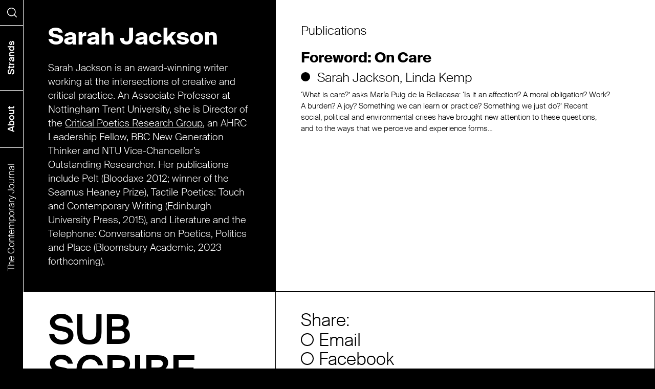

--- FILE ---
content_type: text/html; charset=utf-8
request_url: https://thecontemporaryjournal.org/contributors/sarah-jackson
body_size: 4161
content:
<!DOCTYPE html>
<html>
  <head>
    <meta charset="utf-8">
    <meta http-equiv="X-UA-Compatible" content="IE=edge">
    <title>The Contemporary Journal</title>
    <meta name="viewport" content="width=device-width, initial-scale=1">

    
<meta name="the-contemporary-journal-front-end/config/environment" content="%7B%22modulePrefix%22%3A%22the-contemporary-journal-front-end%22%2C%22environment%22%3A%22production%22%2C%22rootURL%22%3A%22/%22%2C%22locationType%22%3A%22auto%22%2C%22historySupportMiddleware%22%3Atrue%2C%22EmberENV%22%3A%7B%22FEATURES%22%3A%7B%7D%2C%22EXTEND_PROTOTYPES%22%3A%7B%22Date%22%3Afalse%7D%7D%2C%22APP%22%3A%7B%22title%22%3A%22The%20Contemporary%20Journal%22%2C%22name%22%3A%22the-contemporary-journal-front-end%22%2C%22version%22%3A%220.0.0%22%7D%2C%22emberWordpress%22%3A%7B%22host%22%3A%22https%3A//admin.thecontemporaryjournal.org%22%2C%22coalesceFindRequests%22%3Atrue%7D%2C%22fastboot%22%3A%7B%22hostWhitelist%22%3A%5B%22thecontemporaryjournal.org%22%2C%22the-contemporary-journal-org.herokuapp.com%22%2C%22the-contemporary-journal-uat.herokuapp.com%22%2C%7B%7D%5D%7D%2C%22liveReload%22%3Afalse%2C%22googleAnalytics%22%3A%7B%22webPropertyId%22%3A%22UA-112664675-1%22%7D%2C%22ember-simple-auth-token%22%3A%7B%22serverTokenEndpoint%22%3A%22https%3A//admin.thecontemporaryjournal.org/wp-json/jwt-auth/v1/token%22%2C%22tokenPropertyName%22%3A%22token%22%2C%22refreshTokenPropertyName%22%3A%22token%22%7D%2C%22exportApplicationGlobal%22%3Afalse%7D" />
<!-- EMBER_CLI_FASTBOOT_TITLE --><meta name="ember-cli-head-start"><!-- `ember-cli-meta-tags/templates/head.hbs` -->
  <link type="application/rss+xml" rel="alternate" href="https://admin.thecontemporaryjournal.org/feed" id="ember6429" class="ember-view">

  <link type="application/atom+xml" rel="alternate" href="https://admin.thecontemporaryjournal.org/feed/atom" id="ember6430" class="ember-view">

  <link type="application/rss+xml" rel="alternate" href="https://admin.thecontemporaryjournal.org/feed/rss2" id="ember6431" class="ember-view">


<meta name="ember-cli-head-end">

<script>
(function(i,s,o,g,r,a,m){i['GoogleAnalyticsObject']=r;i[r]=i[r]||function(){
(i[r].q=i[r].q||[]).push(arguments)},i[r].l=1*new Date();a=s.createElement(o),
m=s.getElementsByTagName(o)[0];a.async=1;a.src=g;m.parentNode.insertBefore(a,m)
})(window,document,'script','https://www.google-analytics.com/analytics.js','ga');

ga('create', 'UA-112664675-1', 'auto');
</script>

    <link integrity="" rel="stylesheet" href="/assets/vendor-571d67531622102402268bd2c623c17f.css">
    <link integrity="" rel="stylesheet" href="/assets/the-contemporary-journal-front-end-18b21eb0a598babfc3891ca7a26cbbb1.css">

    <!--[if lte IE 9]>
    <link integrity="" rel="stylesheet" href="/assets/ie9-41ff377ffa47f1cdd5c631bf3b0f0998.css">
    <![endif]-->

    <link rel="icon" href="/assets/images/TCJ-Favicon-18da489a1962a14f32baa70c333369a0.png">

    
  </head>
  <body>
    <script type="x/boundary" id="fastboot-body-start"></script><div id="ember6434" class="ember-view"><div id="ember6436" class="side-bar ember-view"><div class="side-bar__inner">
<a href="/" id="ember6437" class="home-link ember-view">        <span class="home-link--long">The Contemporary Journal</span><span class="home-link--short">TCJ</span>
</a>    <a href="/about" id="ember6438" class="ember-view">About</a>
    <a href="/strands" id="ember6439" class="ember-view">Strands</a>
    <a href="#" class="search-toggle"><div id="ember6444" class="svg-responsive svg-responsive--search ember-view"><div class="svg-responsive__inner">
    <svg role="img" class="svg-responsive__svg">
        <use xlink:href="/assets/svg/svg-sprite.svg#search"></use>
    </svg>
</div></div></a>
</div></div>
<div id="ember6445" class="search-modal ember-view"><div id="ember6446" class="columns columns--desktop ember-view"><div class="column-wrap">
        <div class="left-column">
        <div class="search-form">
            <h2>Search</h2>
            <textarea placeholder="Type here" id="ember6447" class="ember-text-area dynamic-textarea dynamic-textarea--empty ember-view"></textarea>
            <div id="ember6448" class="svg-responsive svg-responsive--arrow ember-view"><div class="svg-responsive__inner">
    <svg role="img" class="svg-responsive__svg">
        <use xlink:href="/assets/svg/svg-sprite.svg#arrow"></use>
    </svg>
</div></div>
        </div>
    </div>
    <div class="right-column">
        <div class="search-results dark-text">
            <div class="meta-title">Search results</div>
                <div class="search-results__info">
                        <!-- The "Type here" placeholder above enough should be obvious -->
                </div>
                    </div>
    </div>

</div></div></div>

<div id="ember6451" class="liquid-container ember-view"><div id="ember6454" class="liquid-child ember-view"><div class="contributor-pub-index">
<div id="ember6456" class="columns columns--desktop ember-view"><div class="column-wrap">
            <div class="left-column">
            <h1>Sarah Jackson</h1>
            <div class="contributor-pub-index__bio"><p>Sarah Jackson is an award-winning writer working at the intersections of creative and critical practice. An Associate Professor at Nottingham Trent University, she is Director of the <a id="LPlnk743284" title="http://www.criticalpoetics.co.uk/" href="https://web.archive.org/web/20230321143343/http://www.criticalpoetics.co.uk/" target="_blank" rel="noopener noreferrer" data-auth="NotApplicable" data-safelink="true" data-linkindex="0">Critical Poetics Research Group</a>, an AHRC Leadership Fellow, BBC New Generation Thinker and NTU Vice-Chancellor’s Outstanding Researcher. Her publications include Pelt (Bloodaxe 2012; winner of the Seamus Heaney Prize), <i>Tactile Poetics: Touch and Contemporary Writing </i>(Edinburgh University Press, 2015), and <i>Literature and the Telephone: Conversations on Poetics, Politics and Place </i>(Bloomsbury Academic, 2023 forthcoming).</p>
</div>
        </div>
        <div class="right-column dark-text">
<!---->                <div class="contributor-pub-index__publications">
                    <h3>Publications</h3>
                        <div id="ember6458" class="publication-index-item ember-view">    <h3><a href="/strands/emergency-emergence/foreword-on-care" id="ember6459" class="ember-view">Foreword: On Care</a></h3>
        <h4 id="ember6460" class="bullet contributors-list contributors-list--has-commas ember-view">    <a href="/contributors/sarah-jackson" id="ember6462" class="active ember-view">Sarah Jackson</a>
    <a href="/contributors/linda-kemp" id="ember6464" class="ember-view">Linda Kemp</a>
</h4>
        <div class="publication-index-item__excerpt"><p> ‘What is care?’ asks María Puig de la Bellacasa: ‘Is it an affection? A moral obligation? Work? A burden? A joy? Something we can learn or practice? Something we just do?’ Recent social, political and environmental crises have brought new attention to these questions, and to the ways that we perceive and experience forms…</p>
</div>
<!----></div>
                </div>
        </div>

</div></div></div>
<footer id="ember6465" class="footer ember-view"><div class="footer__row">
    <div class="footer__row-inner">
        <!-- Authors bio -->
<!---->        <!-- Subscribe form toggle -->
        <div id="ember6466" class="footer-subscribe dark-text ember-view"><a href="#" class="footer-toggle"><span>SUB</span><span>SCRIBE</span></a></div>
            <div class="footer-sharing dark-text">
                <div id="ember6468" class="sharing-block ember-view"><h4>Share:</h4>
<a href="/cdn-cgi/l/email-protection#bb84e8ced9d1ded8cf86efd3de9e898bf8d4d5cfded6cbd4c9dac9c29e898bf1d4cec9d5dad79ddad6cb80f9d4dfc286efd3de9e898bf8d4d5cfded6cbd4c9dac9c29e898bf1d4cec9d5dad79e8bff9e8bfa9e8bff9e8bfad5ced7d7" class="bullet">Email</a>
<div class="sharing-buttons">
    <!--
    We're using Twitter and Facebook here which use
    open graph tags we've defined elsewhere rather than
    data attributes on the toolbox
    -->
    <div class="addthis_sharing_toolbox">
        <a class="addthis_button_facebook bullet"><span>Facebook</span></a>
        <a class="addthis_button_twitter bullet"><span>Twitter</span></a>
    </div>
</div>
</div>
            </div>
    </div>
</div>
<!-- Subscribe form -->
<div class="footer-subscribe-form">
    <div id="subscribe-form" class="subscribe-form toggle-target--subscribe-form ember-view"><button id="ember6470" class="close-button ember-view"></button>
<form>
<div id="ember6471" class="columns columns--tablet ember-view"><div class="column-wrap">
            <div class="left-column">
            <div class="subscribe-form__content"><p><em>The Contemporary Journal</em> is a Nottingham Contemporary initiative. In joining <em>The Contemporary Journal</em>’s mailing list, you are agreeing to receive information about our articles, events, and opportunities. We may send emails up to three times a week, and you have the right to opt out at any point. All information is held in accordance to the Data Protection Act 1998 and will never be passed on to a third party without your consent.</p>
</div>
        </div>
        <div class="right-column">
            <input type="text" placeholder="First Name" id="ember6472" class="ember-text-field ember-view">
            <input type="text" placeholder="Last Name" id="ember6473" class="ember-text-field ember-view">
            <input value type="email" placeholder="Email" id="ember6474" class="ember-text-field ember-view">
            <input value type="text" placeholder="Post Code (If from the UK)" id="ember6475" class="ember-text-field ember-view">
        </div>

</div></div>    <fieldset class="subscribe-form__checkboxes">
            <div id="ember6476" class="ember-view"><label class="checkbox-label ">
    <input type="checkbox" id="ember6477" class="ember-checkbox ember-view">
    I agree to receive emails
</label></div>
    </fieldset>
<div id="ember6478" class="columns columns--tablet ember-view"><div class="column-wrap">
            <div class="left-column">
            <fieldset class="subscribe-form__submit">
                <button type="submit">Send</button>
            </fieldset>
        </div>
        <div class="right-column">
            <fieldset class="subscribe-form__message">
<!---->            </fieldset>
        </div>

</div></div></form></div>
</div>
<!----></footer></div></div></div><script data-cfasync="false" src="/cdn-cgi/scripts/5c5dd728/cloudflare-static/email-decode.min.js"></script><script type="x/boundary" id="fastboot-body-end"></script>

    <script src="/assets/vendor-b5fdcb423821ef5b957929f0c93fbbcc.js" integrity="sha256-HFvXyCopFpaYjFRyqYtMYn7pvmIU9szofDtL2MiUUBE= sha512-4ZBYlikilOt5pHYoZqzIMh0W0zzmdXI7Jk83lmEhSVJdlccl3HvdUPz+J2D+phpXZ/YWTsbn2ur/ddlh9hmEmw==" ></script>
    <script src="/assets/the-contemporary-journal-front-end-b0a28b70cbb37086ddd508bb221df004.js" integrity="sha256-48WQtjEqoY9r3Tf5UWTKQy4G+pUzvZycUMsXXLcOhUY= sha512-jQffe3iC+PRKnFbUE51jbM2+WtLAZfuF/b5XljQDuDCkGU7YJVUTkWsbmzHobf7EWBns0lr0VW2YhGsoA0FCWg==" ></script>
    <script src="//s7.addthis.com/js/300/addthis_widget.js#pubid=ra-5a75b93162943d6c"></script>

    
  <script defer src="https://static.cloudflareinsights.com/beacon.min.js/vcd15cbe7772f49c399c6a5babf22c1241717689176015" integrity="sha512-ZpsOmlRQV6y907TI0dKBHq9Md29nnaEIPlkf84rnaERnq6zvWvPUqr2ft8M1aS28oN72PdrCzSjY4U6VaAw1EQ==" data-cf-beacon='{"version":"2024.11.0","token":"e0d02ea9647a4961a54cc808e74a57bc","r":1,"server_timing":{"name":{"cfCacheStatus":true,"cfEdge":true,"cfExtPri":true,"cfL4":true,"cfOrigin":true,"cfSpeedBrain":true},"location_startswith":null}}' crossorigin="anonymous"></script>
</body>
</html>


--- FILE ---
content_type: text/css; charset=UTF-8
request_url: https://thecontemporaryjournal.org/assets/vendor-571d67531622102402268bd2c623c17f.css
body_size: -415
content:
.liquid-container{position:relative;overflow:hidden;-webkit-transform:translateY(0);-moz-transform:translateY(0);transform:translateY(0)}.liquid-child{overflow:hidden}

--- FILE ---
content_type: text/css; charset=UTF-8
request_url: https://thecontemporaryjournal.org/assets/the-contemporary-journal-front-end-18b21eb0a598babfc3891ca7a26cbbb1.css
body_size: 10767
content:
a,body,h1,h2,h3,h4,h5,h6{color:#fff}ol,ul{list-style:none}.responsive-image,.svg-responsive{max-width:100%;display:inline-block}a,abbr,acronym,address,applet,article,aside,audio,b,big,blockquote,body,canvas,caption,center,cite,code,dd,del,details,dfn,div,dl,dt,em,embed,fieldset,figcaption,figure,footer,form,h1,h2,h3,h4,h5,h6,header,hgroup,html,i,iframe,img,ins,kbd,label,legend,li,mark,menu,nav,object,ol,output,p,pre,q,ruby,s,samp,section,small,span,strike,strong,sub,summary,sup,table,tbody,td,tfoot,th,thead,time,tr,tt,u,ul,var,video{margin:0;padding:0;border:0;font:inherit;vertical-align:baseline}article,aside,details,figcaption,figure,footer,header,hgroup,menu,nav,section{display:block}.bullet,.bullet:before{display:inline-block}blockquote,q{quotes:none}blockquote:after,blockquote:before,q:after,q:before{content:'';content:none}table{border-collapse:collapse;border-spacing:0}@font-face{font-family:'Suisse Intl';src:local('Suisse Intl Light'),local('SuisseIntlLight'),url(fonts/SuisseIntl/Light/SuisseIntl-Light-WebM.woff2) format('woff2'),url(fonts/SuisseIntl/Light/SuisseIntl-Light-WebM.woff) format('woff');font-weight:100;font-style:normal}@font-face{font-family:'Suisse Intl';src:local('Suisse Intl'),local('SuisseIntl'),url(fonts/SuisseIntl/Regular/SuisseIntl-Regular-WebM.woff2) format('woff2'),url(fonts/SuisseIntl/Regular/SuisseIntl-Regular-WebM.woff) format('woff');font-weight:300;font-style:normal}@font-face{font-family:'Suisse Intl';src:local('Suisse Intl Medium'),local('SuisseIntlMedium'),url(fonts/SuisseIntl/Medium/SuisseIntl-Medium-WebM.woff2) format('woff2'),url(fonts/SuisseIntl/Medium/SuisseIntl-Medium-WebM.woff) format('woff');font-weight:400;font-style:normal}@font-face{font-family:'Suisse Intl';src:local('Suisse Intl SemiBold'),local('SuisseIntlSemiBold'),url(fonts/SuisseIntl/SemiBold/SuisseIntl-SemiBold-WebM.woff2) format('woff2'),url(fonts/SuisseIntl/SemiBold/SuisseIntl-SemiBold-WebM.woff) format('woff');font-weight:600;font-style:normal}@font-face{font-family:'Suisse Intl';src:local('Suisse Intl Bold'),local('SuisseIntlBold'),url(fonts/SuisseIntl/Bold/SuisseIntl-Bold-WebM.woff2) format('woff2'),url(fonts/SuisseIntl/Bold/SuisseIntl-Bold-WebM.woff) format('woff');font-weight:700;font-style:normal}@font-face{font-family:'Suisse Works';src:local('Suisse Works'),local('SuisseWorks'),url(fonts/SuisseWorks/Regular/SuisseWorks-Regular-WebS.woff2) format('woff2'),url(fonts/SuisseWorks/Regular/SuisseWorks-Regular-WebS.woff) format('woff');font-weight:300;font-style:normal}@font-face{font-family:'Suisse Works';src:local('Suisse Works Italic'),local('SuisseWorksItalic'),url(fonts/SuisseWorks/Regular-Italic/SuisseWorks-RegularItalic-WebS.woff2) format('woff2'),url(fonts/SuisseWorks/Regular-Italic/SuisseWorks-RegularItalic-WebS.woff) format('woff');font-weight:300;font-style:italic}body{-webkit-font-smoothing:antialiased;font-size:16px;font-family:'Suisse Intl',Helvetica,Arial,sans-serif;font-weight:100;line-height:1.47}h1,h2,h3,h4,h5,h6{line-height:1.15;font-family:'Suisse Intl',Helvetica,Arial,sans-serif}h1.meta-title,h2.meta-title,h3.meta-title,h4.meta-title,h5.meta-title,h6.meta-title{text-transform:uppercase;font-weight:400}h1.meta-title:before,h2.meta-title:before,h3.meta-title:before,h4.meta-title:before,h5.meta-title:before,h6.meta-title:before{content:'['}h1.meta-title:after,h2.meta-title:after,h3.meta-title:after,h4.meta-title:after,h5.meta-title:after,h6.meta-title:after{content:']'}.bullet:before,ul li:before{content:' ';width:.72em;height:.72em}h1.bullet,h2.bullet,h3.bullet,h4.bullet,h5.bullet,h6.bullet{margin-bottom:10px}blockquote,p{margin-bottom:2em}blockquote p,h1,h2,h3,h4,h5,h6,ol li,ul li{margin-bottom:1em}h1 a,h2 a,h3 a,h4 a,h5 a,h6 a{text-decoration:none}h1,h2{font-weight:700}h1{font-size:45px}h2{font-size:26px}h3{font-size:24px}h4{font-size:20px}a{text-decoration:underline}.about-page .about-page__contributors a,.about-page .colophon a,.about-page article a,.footer .footer-toggle,.home__intro a,.reference-link,.side-bar .side-bar__inner a{text-decoration:none}p:last-child{margin-bottom:0}blockquote{font-family:'Suisse Intl',Helvetica,Arial,sans-serif}blockquote p{text-indent:0!important}ul li{position:relative}ul li:before{border-radius:50%;margin-right:10px;background:#000;position:absolute;left:-1.5em;top:.45em}ol{list-style:decimal}ol,ul{font-size:1.17em;font-family:'Suisse Intl',Helvetica,Arial,sans-serif;margin:2em 0;padding-left:1.5em}strong{font-weight:600}em{font-style:italic}.main-intro-text{font-size:17px;line-height:1.33333;font-weight:300}.bullet:before{border:2px solid #fff;border-radius:50%;margin-right:.3em;background:#fff;vertical-align:middle;position:relative;margin-top:-.2em}.close-button,.site-title .svg-responsive,h1.bullet,h3.bullet,h4.bullet,h5.bullet,h6.bullet{display:block}a.bullet:before{background:0 0}@media (min-width:720px){body{font-size:19px}h1,h2,h3,h4,h5,h6{margin-bottom:.9em;line-height:1.22222}h1{font-size:45px}h2{font-size:36px}h3{font-size:24px}h4{font-size:20px}ol,ul{padding-left:0}.main-intro-text{font-size:21px}}@media (min-width:1120px){a.bullet:hover,a:hover{text-decoration:none}h1,h2,h3,h4,h5,h6{margin-bottom:.9em}a.bullet:before{-webkit-transition:background .3s;transition:background .3s}a.bullet:hover:before{background:#fff}.main-intro-text{font-size:30px}}html{-webkit-box-sizing:border-box;box-sizing:border-box}*,:after,:before{-webkit-box-sizing:inherit;box-sizing:inherit}body,html{height:100%}body{background:#000}body:before{content:'mobile';position:absolute;top:500px;left:0;opacity:0}.close-button,.reference-link{position:relative;cursor:pointer}.liquid-not-transitioning .liquid-container:not(.liquid-animating),.liquid-not-transitioning .liquid-container:not(.liquid-animating) .liquid-child,.liquid-not-transitioning .liquid-container:not(.liquid-animating) .liquid-container{-webkit-transform:none!important;-ms-transform:none!important;transform:none!important}@media (min-width:720px){body:before{content:'tablet'}}@media (min-width:1120px){body:before{content:'desktop'}a:hover{text-decoration:none}}img,svg{max-width:100%;height:auto}.site-title{margin-bottom:45px}.site-title .svg-responsive svg{fill:#fff}.reference-link{font-size:.5em;bottom:1em}.meta-title{text-align:center;text-transform:uppercase}.close-button{width:30px;height:30px;background:0 0;border:0;border-radius:0}.close-button:after,.close-button:before{content:' ';position:absolute;width:140%;height:1px;top:50%;left:-20%;background:#fff}.close-button:before{-webkit-transform:rotate(45deg);-ms-transform:rotate(45deg);transform:rotate(45deg)}.close-button:after{-webkit-transform:rotate(-45deg);-ms-transform:rotate(-45deg);transform:rotate(-45deg)}.svg-responsive{height:auto}.svg-responsive .svg-responsive__inner{width:100%;height:0;position:relative}.svg-responsive .svg-responsive__inner .svg-responsive__svg{position:absolute;top:0;left:0;width:100%;height:100%}.svg-responsive--tcj-logo{width:1190px}.svg-responsive--tcj-logo .svg-responsive__inner{padding-bottom:38.48739%}.svg-responsive--audio .svg-responsive__inner,.svg-responsive--play .svg-responsive__inner,.svg-responsive--search .svg-responsive__inner{padding-bottom:100%}.svg-responsive--search{width:19px}.svg-responsive--audio,.svg-responsive--play{width:80px}.svg-responsive--cc-icon{width:286px}.svg-responsive--cc-icon .svg-responsive__inner{padding-bottom:46.15385%}.svg-responsive--arrow{width:41px}.svg-responsive--arrow .svg-responsive__inner{padding-bottom:80.4878%}.svg-responsive--logo-ntu{width:270px}.svg-responsive--logo-ntu .svg-responsive__inner{padding-bottom:22.96296%}.svg-responsive--logo-nc{width:190px}.svg-responsive--logo-nc .svg-responsive__inner{padding-bottom:28.94737%}.svg-responsive--logo-nu{width:178px}.svg-responsive--logo-nu .svg-responsive__inner{padding-bottom:37.07865%}.svg-responsive--cc-icon-noderivatives,.svg-responsive--cc-icon-noncommercial,.svg-responsive--cc-icon-sharealike{width:439px}.svg-responsive--cc-icon-noderivatives .svg-responsive__inner,.svg-responsive--cc-icon-noncommercial .svg-responsive__inner,.svg-responsive--cc-icon-sharealike .svg-responsive__inner{padding-bottom:30.06834%}.svg-responsive--cc-icon-noncommercial-noderivatives,.svg-responsive--cc-icon-noncommercial-sharealike{width:590px}.svg-responsive--cc-icon-noncommercial-noderivatives .svg-responsive__inner,.svg-responsive--cc-icon-noncommercial-sharealike .svg-responsive__inner{padding-bottom:22.37288%}.responsive-image img{display:block;opacity:0;-webkit-transition:opacity .3s;transition:opacity .3s}.responsive-image.loaded img{opacity:1}.dark-text{color:#000}.dark-text .site-title svg{fill:#000}.dark-text a,.dark-text h1,.dark-text h2,.dark-text h3,.dark-text h4,.dark-text h5,.dark-text h6{color:#000}.dark-text .bullet:before{border-color:#000;background:#000}.dark-text a.bullet:before{background:0 0}.dark-text .close-button:after,.dark-text .close-button:before{background:#000}@media (max-width:719px){.dark-text--mobile,.dark-text--mobile a,.dark-text--mobile h1,.dark-text--mobile h2,.dark-text--mobile h3,.dark-text--mobile h4,.dark-text--mobile h5,.dark-text--mobile h6{color:#000}.dark-text--mobile .site-title svg{fill:#000}.dark-text--mobile .bullet:before{border-color:#000;background:#000}.dark-text--mobile a.bullet:before{background:0 0}.dark-text--mobile .close-button:after,.dark-text--mobile .close-button:before{background:#000}}@media (min-width:720px) and (max-width:1119px){.dark-text--tablet,.dark-text--tablet a,.dark-text--tablet h1,.dark-text--tablet h2,.dark-text--tablet h3,.dark-text--tablet h4,.dark-text--tablet h5,.dark-text--tablet h6{color:#000}.dark-text--tablet .site-title svg{fill:#000}.dark-text--tablet .bullet:before{border-color:#000;background:#000}.dark-text--tablet a.bullet:before{background:0 0}.dark-text--tablet .close-button:after,.dark-text--tablet .close-button:before{background:#000}}@media (max-width:1119px){.columns .right-column{scrollbar-width:none;-ms-overflow-style:none;min-height:0!important}}@media (min-width:720px){.site-title{margin-bottom:60px}.columns.columns--tablet .column-wrap:after{content:' ';display:table;clear:both}.columns.columns--tablet .left-column{float:left;width:40%;padding:0 4%}.columns.columns--tablet .right-column{float:right;width:60%;padding:0 7% 0 4%}}@media (min-width:1120px){.dark-text--desktop,.dark-text--desktop a,.dark-text--desktop h1,.dark-text--desktop h2,.dark-text--desktop h3,.dark-text--desktop h4,.dark-text--desktop h5,.dark-text--desktop h6{color:#000}.dark-text a.bullet:hover:before{background:#000}.dark-text--desktop .site-title svg{fill:#000}.dark-text--desktop .bullet:before{border-color:#000;background:#000}.dark-text--desktop a.bullet:before{background:0 0}.dark-text--desktop .close-button:after,.dark-text--desktop .close-button:before,.dark-text--desktop a.bullet:hover:before{background:#000}.columns .column-wrap:after{content:' ';display:table;clear:both}.columns .left-column{float:left;width:40%;padding:0 4%}.columns .right-column{float:right;width:60%;padding:0 7% 0 4%}.liquid-not-transitioning .liquid-container:not(.liquid-animating) .liquid-container .columns--indie-cols .left-column{position:fixed;scrollbar-width:none;-ms-overflow-style:none;overflow-y:scroll;height:100%;left:45px;width:-webkit-calc(40% - 18px);width:calc(40% - 18px);padding:0}.liquid-not-transitioning .liquid-container:not(.liquid-animating) .liquid-container .columns--indie-cols .left-column::-webkit-scrollbar{display:none}.liquid-not-transitioning .liquid-container:not(.liquid-animating) .liquid-container .columns--indie-cols .left-column>div{padding:70px 10%}.liquid-not-transitioning.indie-cols-fixed-bottom .liquid-container:not(.liquid-animating) .columns--indie-cols{position:relative}.liquid-not-transitioning.indie-cols-fixed-bottom .liquid-container:not(.liquid-animating) .columns--indie-cols .left-column{position:absolute;bottom:0;left:0;height:auto;overflow-y:visible;width:40%}.no-cssscrollbar .liquid-not-transitioning .liquid-container:not(.liquid-animating) .liquid-container .columns--indie-cols .left-column{width:-webkit-calc(40% - 1px);width:calc(40% - 1px);z-index:1}.no-cssscrollbar .liquid-not-transitioning .liquid-container:not(.liquid-animating) .liquid-container .columns--indie-cols .right-column{z-index:2;position:relative}}.side-bar{background:#000;border-bottom:1px solid #fff;position:fixed;top:0;left:0;width:100%;z-index:99;display:table}.side-bar .side-bar__inner{display:-webkit-box;display:-webkit-flex;display:-ms-flexbox;display:flex}.side-bar .side-bar__inner a{display:block;line-height:35px;height:35px;border-left:1px solid #fff;font-weight:400;font-size:18px;text-align:center;position:relative;-webkit-box-flex:1;-webkit-flex-grow:1;-ms-flex-positive:1;flex-grow:1}.side-bar .side-bar__inner a.home-link{border-left:0;padding-left:25px;text-align:left;font-weight:100}.side-bar .side-bar__inner a.home-link .home-link--long{display:none}.side-bar .side-bar__inner a.search-toggle{padding:0 15px;-webkit-box-flex:0;-webkit-flex-grow:0;-ms-flex-positive:0;flex-grow:0}.side-bar .side-bar__inner a.active{background:#AD976E}.side-bar .side-bar__inner a.active:first-child{background:0 0}body:not(.page-search) .side-bar.side-bar--search-active .search-toggle .svg-responsive--search{opacity:0}body:not(.page-search) .side-bar.side-bar--search-active .search-toggle:after,body:not(.page-search) .side-bar.side-bar--search-active .search-toggle:before{content:' ';width:24px;height:1px;background:#fff;position:absolute;top:50%;left:50%;margin-left:-12px}body:not(.page-search) .side-bar.side-bar--search-active .search-toggle:before{-webkit-transform:rotate(45deg);-ms-transform:rotate(45deg);transform:rotate(45deg)}body:not(.page-search) .side-bar.side-bar--search-active .search-toggle:after{-webkit-transform:rotate(-45deg);-ms-transform:rotate(-45deg);transform:rotate(-45deg)}.strand-count{font-size:.7em;position:relative;bottom:.5em;line-height:1em;margin-left:4px}.search-toggle{position:relative;width:50px;height:45px}.search-toggle .svg-responsive--search{vertical-align:middle}.page-search .search-toggle{background:#AD976E}body{padding-top:35px}@media (max-width:719px){.side-bar a.search-toggle,.side-bar a[href="/about"]{-webkit-box-ordinal-group:2;-webkit-order:1;-ms-flex-order:1;order:1}}@media (min-width:720px){.side-bar{display:block}.side-bar .side-bar__inner{display:block;float:right}.side-bar .side-bar__inner a{line-height:41px;height:41px;float:left;padding:0 30px}.side-bar .side-bar__inner a.home-link{position:absolute;top:0;left:0}.side-bar .side-bar__inner a.home-link .home-link--long{display:inline}.side-bar .side-bar__inner a.home-link .home-link--short{display:none}body{padding-top:41px}}.about-page .columns .right-column .contributors-list a,.footer .footer-toggle,.footer .footer-toggle span,.footer .footer__row .footer__row-inner>div.active .close-button{display:block}@media (min-width:1120px){html:after{content:' ';position:fixed;top:0;left:0;height:100%;width:46px;background:#000;border-right:1px solid #fff;z-index:11}body{padding-top:0;padding-left:45px}.side-bar{background:0 0;z-index:100;-webkit-transform:translateX(-100%) rotate(-90deg);-ms-transform:translateX(-100%) rotate(-90deg);transform:translateX(-100%) rotate(-90deg);-webkit-transform-origin:100% 0;-ms-transform-origin:100% 0;transform-origin:100% 0;width:auto}.side-bar .side-bar__inner a{line-height:45px;height:45px;padding:0 30px;-webkit-transition:background .3s;transition:background .3s}.side-bar .side-bar__inner a.search-toggle .svg-responsive--search{-webkit-transform:rotate(90deg);-ms-transform:rotate(90deg);transform:rotate(90deg)}.side-bar .side-bar__inner a.home-link{text-align:right;position:relative}.side-bar .side-bar__inner a:hover{background:#AD976E}.side-bar .side-bar__inner a:hover.home-link{background:0 0}}.footer{background:#fff}.footer .footer__row .footer__row-inner>div{border-top:1px solid #000}.footer .footer-toggle{color:#000;font-size:45px;text-transform:uppercase;line-height:1;font-weight:400;padding:25px;background:#fff;outline:0}.footer .footer-toggle .close-button{float:right;display:none}@media (min-width:720px){.footer .footer__row{display:table;table-layout:fixed;width:100%}.footer .footer__row .footer__row-inner{width:100%;display:table-row}.footer .footer__row .footer__row-inner>div{display:table-cell;vertical-align:top;width:40%;background:#fff;border-right:1px solid #000;overflow:hidden}.footer .footer__row .footer__row-inner>div+div{width:60%}.footer .footer__row .footer__row-inner>div+div .footer-toggle{padding-left:6.66666%;padding-right:6.66666%}.footer .footer__row .footer__row-inner>div.footer-subscribe{padding:0;vertical-align:bottom;background:#000}.footer .footer__row .footer__row-inner>div .footer-toggle,.footer.footer--article .footer__row .footer__row-inner>div+div .footer-toggle{padding-left:10%;padding-right:10%}.footer .footer-toggle{font-size:60px;padding-top:35px;padding-bottom:35px}.footer.footer--article .footer__row .footer__row-inner>div{position:relative;width:60%;left:40%;border-right:0}.footer.footer--article .footer__row .footer__row-inner>div+div{left:auto;right:60%;width:40%;border-right:1px solid #000}.footer.footer--article .footer__row .footer__row-inner>div .footer-toggle{padding-left:6.66666%;padding-right:6.66666%}}@media (min-width:1120px){.footer .footer-toggle{font-size:80px}.footer .footer-toggle:hover{color:#AD976E;text-decoration:underline}.footer .footer-toggle:hover .close-button:after,.footer .footer-toggle:hover .close-button:before{background:#AD976E}}@media (min-width:1400px){.footer .footer-toggle{font-size:105px;padding-top:45px;padding-bottom:45px}}input[type=text],input[type=email],input[type=date],input[type=number],input[type=password],input[type=url],input[type=tel],input[type=search],textarea{font-family:'Suisse Intl',Helvetica,Arial,sans-serif;font-size:22px;width:100%;border:0;border-bottom:1px solid #fff;padding-bottom:10px;background:0 0;color:#fff;outline:0;border-radius:0}input[type=text]::-webkit-input-placeholder,input[type=email]::-webkit-input-placeholder,input[type=date]::-webkit-input-placeholder,input[type=number]::-webkit-input-placeholder,input[type=password]::-webkit-input-placeholder,input[type=url]::-webkit-input-placeholder,input[type=tel]::-webkit-input-placeholder,input[type=search]::-webkit-input-placeholder,textarea::-webkit-input-placeholder{color:#fff;opacity:1}input[type=text]::-moz-placeholder,input[type=email]::-moz-placeholder,input[type=date]::-moz-placeholder,input[type=number]::-moz-placeholder,input[type=password]::-moz-placeholder,input[type=url]::-moz-placeholder,input[type=tel]::-moz-placeholder,input[type=search]::-moz-placeholder,textarea::-moz-placeholder{color:#fff;opacity:1}input[type=text]:-ms-input-placeholder,input[type=email]:-ms-input-placeholder,input[type=date]:-ms-input-placeholder,input[type=number]:-ms-input-placeholder,input[type=password]:-ms-input-placeholder,input[type=url]:-ms-input-placeholder,input[type=tel]:-ms-input-placeholder,input[type=search]:-ms-input-placeholder,textarea:-ms-input-placeholder{color:#fff;opacity:1}input[type=text]:-moz-placeholder,input[type=email]:-moz-placeholder,input[type=date]:-moz-placeholder,input[type=number]:-moz-placeholder,input[type=password]:-moz-placeholder,input[type=url]:-moz-placeholder,input[type=tel]:-moz-placeholder,input[type=search]:-moz-placeholder,textarea:-moz-placeholder{color:#fff;opacity:1}input[type=text]+input[type=text],input[type=text]+input[type=email],input[type=text]+input[type=date],input[type=text]+input[type=number],input[type=text]+input[type=password],input[type=text]+input[type=url],input[type=text]+input[type=tel],input[type=text]+input[type=search],input[type=text]+textarea,input[type=email]+input[type=text],input[type=email]+input[type=email],input[type=email]+input[type=date],input[type=email]+input[type=number],input[type=email]+input[type=password],input[type=email]+input[type=url],input[type=email]+input[type=tel],input[type=email]+input[type=search],input[type=email]+textarea,input[type=date]+input[type=text],input[type=date]+input[type=email],input[type=date]+input[type=date],input[type=date]+input[type=number],input[type=date]+input[type=password],input[type=date]+input[type=url],input[type=date]+input[type=tel],input[type=date]+input[type=search],input[type=date]+textarea,input[type=number]+input[type=text],input[type=number]+input[type=email],input[type=number]+input[type=date],input[type=number]+input[type=number],input[type=number]+input[type=password],input[type=number]+input[type=url],input[type=number]+input[type=tel],input[type=number]+input[type=search],input[type=number]+textarea,input[type=password]+input[type=text],input[type=password]+input[type=email],input[type=password]+input[type=date],input[type=password]+input[type=number],input[type=password]+input[type=password],input[type=password]+input[type=url],input[type=password]+input[type=tel],input[type=password]+input[type=search],input[type=password]+textarea,input[type=url]+input[type=text],input[type=url]+input[type=email],input[type=url]+input[type=date],input[type=url]+input[type=number],input[type=url]+input[type=password],input[type=url]+input[type=url],input[type=url]+input[type=tel],input[type=url]+input[type=search],input[type=url]+textarea,input[type=tel]+input[type=text],input[type=tel]+input[type=email],input[type=tel]+input[type=date],input[type=tel]+input[type=number],input[type=tel]+input[type=password],input[type=tel]+input[type=url],input[type=tel]+input[type=tel],input[type=tel]+input[type=search],input[type=tel]+textarea,input[type=search]+input[type=text],input[type=search]+input[type=email],input[type=search]+input[type=date],input[type=search]+input[type=number],input[type=search]+input[type=password],input[type=search]+input[type=url],input[type=search]+input[type=tel],input[type=search]+input[type=search],input[type=search]+textarea,textarea+input[type=text],textarea+input[type=email],textarea+input[type=date],textarea+input[type=number],textarea+input[type=password],textarea+input[type=url],textarea+input[type=tel],textarea+input[type=search],textarea+textarea{margin-top:30px}input[type=text].error,input[type=email].error,input[type=date].error,input[type=number].error,input[type=password].error,input[type=url].error,input[type=tel].error,input[type=search].error,textarea.error{color:#AD976E;border-bottom-color:#AD976E}input[type=text].error::-webkit-input-placeholder,input[type=email].error::-webkit-input-placeholder,input[type=date].error::-webkit-input-placeholder,input[type=number].error::-webkit-input-placeholder,input[type=password].error::-webkit-input-placeholder,input[type=url].error::-webkit-input-placeholder,input[type=tel].error::-webkit-input-placeholder,input[type=search].error::-webkit-input-placeholder,textarea.error::-webkit-input-placeholder{color:#AD976E}input[type=text].error::-moz-placeholder,input[type=email].error::-moz-placeholder,input[type=date].error::-moz-placeholder,input[type=number].error::-moz-placeholder,input[type=password].error::-moz-placeholder,input[type=url].error::-moz-placeholder,input[type=tel].error::-moz-placeholder,input[type=search].error::-moz-placeholder,textarea.error::-moz-placeholder{color:#AD976E}input[type=text].error:-ms-input-placeholder,input[type=email].error:-ms-input-placeholder,input[type=date].error:-ms-input-placeholder,input[type=number].error:-ms-input-placeholder,input[type=password].error:-ms-input-placeholder,input[type=url].error:-ms-input-placeholder,input[type=tel].error:-ms-input-placeholder,input[type=search].error:-ms-input-placeholder,textarea.error:-ms-input-placeholder{color:#AD976E}input[type=text].error:-moz-placeholder,input[type=email].error:-moz-placeholder,input[type=date].error:-moz-placeholder,input[type=number].error:-moz-placeholder,input[type=password].error:-moz-placeholder,input[type=url].error:-moz-placeholder,input[type=tel].error:-moz-placeholder,input[type=search].error:-moz-placeholder,textarea.error:-moz-placeholder{color:#AD976E}button[type=submit]{border:0;border-radius:0;background:0 0;padding:0;font-size:76px;color:#fff;text-transform:uppercase;line-height:1;font-weight:600;outline:0;cursor:pointer}.checkbox-label{padding-left:1.3em;position:relative;cursor:pointer}.checkbox-label:after,.checkbox-label:before{content:' ';position:absolute}.checkbox-label:before{width:.6em;height:.2em;top:.5em;left:.1em;border-bottom:1px solid #fff;border-left:1px solid #fff;-webkit-transform:rotate(-45deg);-ms-transform:rotate(-45deg);transform:rotate(-45deg);opacity:0}.checkbox-label:after{left:0;top:.5em;margin-top:-5px;width:.8em;height:.8em;border:1px solid #fff}.checkbox-label input[type=checkbox]{opacity:0;position:absolute;top:0;left:0}.checkbox-label.active:before{opacity:1}.error .checkbox-label{color:#AD976E}.error .checkbox-label:after,.error .checkbox-label:before{border-color:#AD976E}@media (min-width:1120px){.checkbox-label:after{margin-top:-7px}}.home{font-size:17px}.home__content,.strand-meta,.strand-toc{padding:30px 25px 40px}.home__content{padding-top:45px;padding-bottom:0}.home__intro{padding:0 25px;color:#AD976E}.home__intro a{color:inherit}.home__publications{padding:0 25px 60px}.home__publications .left-column{margin:60px 0}@media (min-width:720px){.home__content,.home__intro,.strand-meta,.strand-toc{padding:40px 90px 60px}.home__content{padding-top:60px;padding-bottom:0}.home__intro{padding-top:0}.home__publications{padding:0 90px 60px}.home__intro,.strand-meta{font-size:21px;line-height:1.5}}@media (min-width:1120px){.home__content{padding:70px 7% 0 4%}.home__publications{padding:0 0 90px;margin-top:60px}.home__publications .left-column{margin:0}.home__publications .left-column,.home__publications .right-column{width:50%;padding:0 4%}.home__intro{padding:0 4%}.strand-meta{background:0 0;padding:0 0 50px}.strand-meta h2{font-size:26px}}.about-page{padding-top:45px;background:#fff;font-size:17px}.about-page .about-page__contributors,.about-page .colophon,.about-page article,.about-page h1{padding:0 25px}.about-page h2{margin-bottom:15px;font-size:22px}.about-page p{margin-bottom:1em}.about-page article{margin-bottom:30px}.about-page .about-page__contributors,.about-page .colophon{line-height:1.18;margin-bottom:40px}.about-page .about-page__contributors p,.about-page .colophon p{margin-bottom:.5em}.about-page .about-page__contributors p:last-child,.about-page .colophon p:last-child{margin-bottom:0}.about-page .about-page__contributors{line-height:1.5}.about-page .site-logos{margin-top:70px}.about-page .columns .left-column .bullet{white-space:nowrap}@media (min-width:720px){.about-page{padding-top:60px;font-size:24px}.about-page h1{margin-bottom:70px}.about-page article,.about-page h1{padding-left:90px;padding-right:90px}.about-page article{margin-bottom:50px}.about-page h2{font-size:34px;margin-bottom:18px}.about-page .about-page__contributors,.about-page .colophon{padding:0}.about-page .columns .left-column,.about-page .columns .right-column{padding-left:90px;padding-right:90px}.about-page .right-column{margin-top:8px}.about-page .right-column .contributors-list{-webkit-columns:2;columns:2}.about-page .site-logos{margin-top:60px}}@media (min-width:1120px){.about-page{padding-top:70px;font-size:25px}.about-page article,.about-page h1{padding:0 7% 0 4%}.about-page article a:hover{text-decoration:underline}.about-page h2{font-size:36px;margin-bottom:23px}.about-page .columns .left-column{width:35%;padding-left:4%;padding-right:0}.about-page .columns .right-column{width:65%;padding-left:4%;padding-right:7%}.about-page .about-page__contributors a:hover{color:#AD976E}.about-page .site-logos{margin-top:60px}}.article-meta .article-meta__links .article-meta__pdf-download,.article-meta .article-meta__links .sharing-block{width:50%;float:left}@media (min-width:1400px){.about-page{font-size:32px}.about-page h1{margin-bottom:90px}.about-page h2{font-size:45px;margin-bottom:33px}.about-page article{margin-bottom:80px}.about-page .site-logos{margin-top:90px}}.article-wrap{background:#000}.article-meta,.article-meta__info,.publication-article{padding:30px 25px}.article-meta{font-size:16px;padding-top:45px}.article-meta h1{font-size:30px;margin-bottom:10px;padding-right:2em;position:relative}.article-meta h1 .article-meta__special-issue-num{font-size:16px;position:absolute;top:0;right:0;font-weight:700}.article-meta h1 .article-meta__special-issue-num:after,.article-meta h1 .article-meta__special-issue-num:before{font-weight:100}.article-meta h1 .article-meta__special-issue-num:before{content:'['}.article-meta h1 .article-meta__special-issue-num:after{content:']'}.article-meta .article-meta__contributors,.article-meta .article-meta__date{font-size:14px}.article-meta .article-meta__contributors{font-family:'Suisse Works',Georgia,serif;border-bottom:1px solid #fff;display:inline-block}.article-meta .article-meta__intro{margin-top:20px;font-weight:300}.article-meta h4{font-size:15px;margin-bottom:0;font-weight:400}.article-meta .article-meta__links{margin-top:30px;font-size:18px;line-height:1.2}.article-meta .article-meta__links:after{content:' ';display:table;clear:both}.article-meta .article-meta__links a{text-decoration:none}.article-meta .article-meta__links .article-meta__pdf-download,.article-meta .article-meta__links .sharing-block{font-size:1.4em}.article-meta .meta-title{font-size:14px;margin-top:30px;text-align:left}.article-meta .article-meta__date{margin-top:10px}.article-meta .article-meta__info,.article-meta .special-issue-nav{display:none}.article-meta .article-meta__bibliography{margin-top:60px}.article-meta .article-meta__bibliography .article-meta__bibliography-content,.article-meta .article-meta__bibliography h4{font-size:20px}.article-meta .article-meta__bibliography .article-meta__bibliography-content{margin-top:10px}.special-issue-nav{border-bottom:1px solid #fff}.special-issue-nav>h4{padding:35px 25px;font-size:16px;margin-bottom:0}.special-issue-nav .special-issue-nav__item{border-top:1px solid #fff;position:relative;padding:40px 25px}.special-issue-nav .special-issue-nav__item a{display:block;line-height:1.19;font-weight:700;text-decoration:none;font-size:22px;position:relative;padding-right:3em}.special-issue-nav .special-issue-nav__item a .special-issue-nav__num{position:absolute;top:0;right:0;font-weight:700;font-size:16px}.special-issue-nav .special-issue-nav__item a .special-issue-nav__num:after,.special-issue-nav .special-issue-nav__item a .special-issue-nav__num:before{font-weight:100}.special-issue-nav .special-issue-nav__item a .special-issue-nav__num:before{content:'['}.special-issue-nav .special-issue-nav__item a .special-issue-nav__num:after{content:']'}.special-issue-nav .special-issue-nav__item a:after{content:' ';position:absolute;top:0;left:0;width:100%;height:100%}.article-meta__info{font-size:15px}.article-meta__info .article-meta__doi{margin-bottom:20px}.article-meta__info .article-meta__citation{word-break:break-all;word-break:break-word}.article-meta__info .article-meta__citation a{text-decoration:none}.article-meta__info .article-meta__references{margin-top:40px}.article-meta__info h4{font-size:15px;margin-bottom:5px;font-weight:400}.publication-article{font-size:15px;line-height:1.64;background:#fff;font-family:'Suisse Works',Georgia,serif}.publication-article .meta-title{display:none}.publication-article .video-wrap{margin-bottom:50px}.publication-article a{text-decoration:none}.publication-article .image-caption,.publication-article .video-wrap,.publication-article h2,.publication-article img{margin-left:-25px;margin-right:-25px}.publication-article .image-caption,.publication-article h2{padding-left:25px;padding-right:25px}.publication-article h2{padding-top:30px;padding-bottom:30px;font-size:22px;margin-bottom:40px;background:#000;color:#fff;line-height:1.1}.publication-article h2+img{margin-top:-40px}.publication-article img{display:block;max-width:none;width:100%;width:-webkit-calc(100% + 50px);width:calc(100% + 50px);margin-bottom:2em}.publication-article img+.image-caption{margin-top:-2.5em}.publication-article .image-caption{margin-bottom:30px;padding-top:20px;padding-bottom:20px;display:block;background:#000;color:#fff;text-indent:0;text-align:center;font-family:'Suisse Intl',Helvetica,Arial,sans-serif;font-weight:300;font-size:12px}.publication-article .image-caption a{color:#fff}.publication-article .image-caption+h2{border-top:1px solid #fff;margin-top:-30px}.publication-article sup{font-family:'Suisse Works',serif}@media (min-width:720px){.article-meta,.article-meta__info,.publication-article{padding:40px 90px}.article-meta{padding-top:80px;position:relative}.article-meta h1{font-size:45px;padding-right:0}.article-meta h1 .article-meta__special-issue-num{font-size:21px;top:.8em;right:-2.5em}.article-meta .article-meta__contributors,.article-meta .article-meta__date{font-size:17px}.article-meta .article-meta__links{font-size:35px}.article-meta .article-meta__links .article-meta__pdf-download,.article-meta .article-meta__links .sharing-block{font-size:1em}.article-meta .meta-title{width:100%;position:absolute;top:35px;left:0;margin:0;text-align:center}.article-meta .article-meta__intro{margin-top:40px;font-size:25px}.article-meta__info,.article-meta__info h4{font-size:20px}.publication-article{font-size:17px}.publication-article .image-caption,.publication-article .video-wrap,.publication-article h2,.publication-article img{margin-left:-90px;margin-right:-90px}.publication-article .image-caption,.publication-article h2{padding-left:90px;padding-right:90px}.publication-article h2{font-size:45px;padding-top:45px;padding-bottom:45px}.publication-article p{text-indent:-30px;padding-left:30px}.special-issue-nav .special-issue-nav__item,.special-issue-nav>h4{padding-left:90px;padding-right:90px}.publication-article img{width:-webkit-calc(100% + 180px);width:calc(100% + 180px)}.publication-article img+.image-caption{margin-top:-2.833333em}.special-issue-nav>h4{font-size:21px}.special-issue-nav .special-issue-nav__item a{font-size:36px}.special-issue-nav .special-issue-nav__item a.special-issue-nav__num{font-size:22px}}@media (min-width:1120px){.article-wrap .article-meta{padding:70px 0}.article-wrap .right-column{background:#fff;padding-left:7%}.article-meta,.publication-article{position:relative}.article-meta .meta-title,.publication-article .meta-title{display:block;font-size:14px;font-family:'Suisse Intl',Helvetica,Arial,sans-serif;position:absolute;top:20px;width:100%;left:0}.article-meta .meta-title span,.publication-article .meta-title span{display:none}.article-meta h1{font-size:36px;margin-bottom:15px;padding-right:1.5em}.article-meta h1 .article-meta__special-issue-num{top:.45em;right:0}.article-meta .article-meta__links{font-size:25px;margin-top:41px}.article-meta .article-meta__info{display:block;padding:0}.article-meta .article-meta__info .article-meta__citation{font-size:17px}.article-meta .article-meta__intro{font-size:18px;margin-bottom:60px}.article-meta .article-meta__contributors,.article-meta .article-meta__date{font-size:16px}.article-meta .special-issue-nav{display:block;margin-left:-12.5%;margin-right:-12.5%}.article-meta .special-issue-nav>h4{padding:70px 10% 30px}.article-meta .special-issue-nav .special-issue-nav__item{padding-left:10%;padding-right:10%}.article-meta .special-issue-nav .special-issue-nav__item:first-child{border-top:1px solid #fff}.article-meta .special-issue-nav .special-issue-nav__item a{font-size:28px}.mobile-meta{display:none}.publication-article{padding:70px 0;background:0 0;font-size:16px}.publication-article a:hover{text-decoration:none;color:#AD976E}.publication-article .image-caption,.publication-article h2{margin-left:0;margin-right:0;padding:0;background:0 0;color:#000}.publication-article .image-caption a,.publication-article h2 a{color:#000}.publication-article h2{font-size:36px;margin-top:45px;margin-bottom:24px;line-height:1.1}.publication-article h2+img{margin-top:0}.publication-article .image-caption{padding:10px 0 0}.publication-article .image-caption+h2{border-top:0;margin-top:60px}.publication-article p{padding-left:0}.publication-article p img:first-child{margin-left:30px}.publication-article .video-wrap{margin-left:-10%;margin-right:-10%}.publication-article img{width:130.43478%;margin-left:-15.21739%;margin-right:-15.21739%}}@media (min-width:1400px){.article-meta h1{font-size:45px;padding-right:1em}.article-meta h1 .article-meta__special-issue-num{top:.75em}.article-meta .article-meta__contributors,.article-meta .article-meta__date{font-size:17px}.article-meta .article-meta__links{font-size:35px}.article-meta .article-meta__intro{font-size:24px}.article-meta .article-meta__info{margin-top:80px;font-size:20px}.article-meta .article-meta__info .article-meta__citation{font-size:inherit}.article-meta .article-meta__references{margin-top:50px}.publication-article{font-size:17px}.publication-article h2{font-size:45px;margin-top:60px}}.publication-index-item{padding-bottom:50px}.publication-index-item a{text-decoration:none}.publication-index-item h3{font-weight:700;font-size:26px;margin-bottom:.25em}.publication-index-item h4{font-size:24px;margin-bottom:.3em}.publication-index-item .publication-index-item__excerpt{font-size:14px}.publication-index-item .pub-thumbnail{margin-top:20px}@media (min-width:720px){.publication-index-item{padding-bottom:60px}.publication-index-item h3{font-size:36px}.publication-index-item h4{font-size:32px}.publication-index-item .publication-index-item__excerpt{font-size:16px}.publication-index-item:first-child{margin-top:30px}}@media (min-width:1120px){.publication-index-item{padding-bottom:50px}.publication-index-item:first-child{margin-top:0}.publication-index-item a{-webkit-transition:color .3s;transition:color .3s}.publication-index-item a:hover{text-decoration:none;color:#AD976E}.publication-index-item a:hover h3,.publication-index-item a:hover h4{color:#AD976E}.publication-index-item a:hover .bullet:before{background:#AD976E;border-color:#AD976E}.publication-index-item .bullet{-webkit-transition:color .3s;transition:color .3s}.publication-index-item .bullet:before{-webkit-transition:background .3s,border .3s;transition:background .3s,border .3s}.publication-index-item h3{-webkit-transition:color .3s;transition:color .3s;font-size:28px}.publication-index-item h4{-webkit-transition:color .3s;transition:color .3s;font-size:25px}.publication-index-item .publication-index-item__excerpt{font-size:15px}}@media (min-width:1400px){.publication-index-item{padding-bottom:60px}.publication-index-item h3{font-size:36px}.publication-index-item h4{font-size:32px}.publication-index-item .publication-index-item__excerpt{font-size:16px}}.strand-toc{padding-left:25px;padding-right:25px;opacity:1;-webkit-transition:opacity .3s;transition:opacity .3s}.strand-toc.loading{opacity:0}.strand-toc .strand-toc__excerpt{margin-bottom:50px;display:none}.strand-toc .special-strand-toc{margin-bottom:50px}.strand-toc .cluster-intro{margin-bottom:70px}.contributor-pub-index h1,.special-issue-toc .special-issue-toc__excerpt,.special-issue-toc .special-issue-toc__publication{margin-bottom:20px}.strand-toc__read-more{text-decoration:none;font-size:24px}@media (min-width:720px){.strand-toc{padding-left:90px;padding-right:90px}.strand-toc .strand-toc__excerpt{font-size:21px}}@media (min-width:1120px){.strand-toc{padding-top:0;padding-left:0;padding-right:0}.strand-toc .strand-toc__excerpt{font-size:19px}}@media (min-width:1400px){.strand-toc .strand-toc__excerpt{font-size:23px}.strand-toc__read-more{font-size:32px}}.special-issue-toc .bullet,.special-issue-toc .contributors-list{font-size:22px}.special-issue-toc .bullet{display:block;text-decoration:none;font-weight:700;line-height:1.18}.special-issue-toc .contributors-list a{font-weight:100}@media (min-width:720px){.special-issue-toc .special-issue-toc__excerpt{font-size:21px}.special-issue-toc .bullet,.special-issue-toc .contributors-list{font-size:31px}}@media (min-width:1120px){.special-issue-toc .special-issue-toc__excerpt{font-size:23px}.special-issue-toc .special-issue-toc__publication{margin-bottom:30px}.special-issue-toc .bullet,.special-issue-toc .contributors-list{font-size:31px}.special-issue-toc .contributors-list a:hover{color:#AD976E}}.strand-index{background:#000}.strand-index .right-column{padding-top:30px;background:#fff;height:100%;height:-webkit-calc(100% - 35px);height:calc(100% - 35px);width:100%;overflow-y:scroll;position:fixed;top:100%;left:0;opacity:0;-webkit-transition:opacity 0s .5s,-webkit-transform .5s;transition:opacity 0s .5s,-webkit-transform .5s;transition:transform .5s,opacity 0s .5s;transition:transform .5s,opacity 0s .5s,-webkit-transform .5s;z-index:10}.strand-index .right-column .close-button{position:absolute;top:30px;right:25px}.strand-index .right-column .strand-toc{padding-top:60px}.strand-index .right-column .meta-title{display:none}.strand-index.strand-index--contents-visible:not(.loading) .right-column{-webkit-transition:-webkit-transform .5s;transition:-webkit-transform .5s;transition:transform .5s;transition:transform .5s,-webkit-transform .5s;-webkit-transform:translateY(-100%);-ms-transform:translateY(-100%);transform:translateY(-100%);opacity:1}@media (min-width:720px){.strand-index .right-column{height:-webkit-calc(100% - 41px);height:calc(100% - 41px)}.strand-index .right-column .close-button{right:30px}.strand-index .right-column .strand-toc{padding-top:0}.strand-index .right-column .meta-title{display:block;font-size:14px;margin-bottom:30px}}.search-modal .meta-title,.strand-accordion .meta-title{display:none}@media (min-width:1120px){.strand-index .left-column>div{padding-top:70px}.strand-index .columns{position:relative}.strand-index .columns:before{content:' ';position:absolute;top:0;right:0;height:100%;width:60%;background:#fff;z-index:0}.strand-index .columns .right-column{padding-top:70px;height:auto;width:60%;overflow:visible;position:relative;-webkit-transform:translateY(0)!important;-ms-transform:translateY(0)!important;transform:translateY(0)!important;z-index:1;top:auto;-webkit-transition:opacity .3s;transition:opacity .3s;opacity:1}.strand-index .columns .right-column .close-button{display:none}.strand-index .columns .right-column .strand-toc>.meta-title{position:absolute;top:20px;left:0;width:100%;padding:0 14% 0 8%}.strand-index.loading .columns .right-column{opacity:0}}.strand-accordion .strand-accordion__item{border-bottom:1px solid #fff;-webkit-transition:padding .3s;transition:padding .3s}.strand-accordion .strand-accordion__item:last-child{border-bottom:0}.strand-accordion .strand-accordion__item .strand-accordion__number{float:right;font-weight:700;font-size:17px}.strand-accordion .strand-accordion__item .strand-accordion__number:after,.strand-accordion .strand-accordion__item .strand-accordion__number:before{font-weight:100;position:relative;top:-.07em}.strand-accordion .strand-accordion__item .strand-accordion__number:before{content:'['}.strand-accordion .strand-accordion__item .strand-accordion__number:after{content:']'}.strand-accordion .strand-accordion__item .strand-accordion__item-title{padding:45px 25px 20px;margin-bottom:0;-webkit-transition:opacity 0s .5s,-webkit-transform .5s;transition:opacity 0s .5s,-webkit-transform .5s;transition:transform .5s,opacity 0s .5s;transition:transform .5s,opacity 0s .5s,-webkit-transform .5s;cursor:pointer;font-size:35px;line-height:1.142}.strand-accordion .strand-accordion__item .strand-accordion__item-meta{max-height:0;overflow:hidden;padding:0 25px;-webkit-transition:max-height .75s;transition:max-height .75s;-webkit-transition-timing-function:ease-out;transition-timing-function:ease-out}.strand-accordion .strand-accordion__item .strand-accordion__item-meta:after{content:' ';display:block;height:45px}.strand-accordion .strand-accordion__item .strand-accordion__item-guest-author,.strand-accordion .strand-accordion__item .strand-accordion__item-year{font-size:24px}.strand-accordion .strand-accordion__item .strand-accordion__doi,.strand-accordion .strand-accordion__item .strand-accordion__item-description{font-size:15px;margin-top:9px}.strand-accordion .strand-accordion__item .strand-accordion__doi a{text-decoration:none}.strand-accordion .strand-accordion__item .strand-accordion__show-link{cursor:pointer;font-size:24px;margin-top:30px;display:inline-block;text-decoration:none;border-bottom:1px solid #fff}.strand-accordion .strand-accordion__item.active .strand-accordion__item-title{cursor:inherit}.strand-accordion .strand-accordion__item.active .strand-accordion__item-meta{max-height:999em}@media (min-width:720px){.strand-accordion{position:relative}.strand-accordion .meta-title{font-size:14px;display:block;margin-top:30px}.strand-accordion .meta-title+.strand-accordion__item .strand-accordion__item-title{padding-top:30px!important}.strand-accordion .strand-accordion__item{border-bottom:0;position:relative}.strand-accordion .strand-accordion__item .strand-accordion__item-title{padding:35px 90px;font-size:45px}.strand-accordion .strand-accordion__item .strand-accordion__item-meta{padding:0 90px}.strand-accordion .strand-accordion__item .strand-accordion__item-meta:after{height:140px}.strand-accordion .strand-accordion__item .strand-accordion__item-guest-author,.strand-accordion .strand-accordion__item .strand-accordion__item-year{font-size:32px}.strand-accordion .strand-accordion__item .strand-accordion__doi,.strand-accordion .strand-accordion__item .strand-accordion__item-description{font-size:20px;margin-top:18px}.strand-accordion .strand-accordion__item .strand-accordion__show-link{font-size:32px}.strand-accordion .strand-accordion__item.active .strand-accordion__item-title{padding-top:60px}.strand-accordion .strand-accordion__item:after{content:' ';position:absolute;bottom:0;left:-15%;right:-15%;height:1px;background:#fff}}@media (min-width:1120px){.strand-accordion{position:relative;padding-bottom:0!important}.strand-accordion .meta-title{position:absolute;top:20px;left:0;margin-top:0;width:100%}.strand-accordion .meta-title+.strand-accordion__item .strand-accordion__item-title{padding-top:0!important}.strand-accordion .strand-accordion__item .strand-accordion__item-title{padding:30px 0;font-size:36px}.strand-accordion .strand-accordion__item .strand-accordion__item-meta{padding:0}.strand-accordion .strand-accordion__item .strand-accordion__item-meta:after{height:70px}.strand-accordion .strand-accordion__item .strand-accordion__item-guest-author,.strand-accordion .strand-accordion__item .strand-accordion__item-year{font-size:25px}.strand-accordion .strand-accordion__item .strand-accordion__item-description{font-size:17px}.strand-accordion .strand-accordion__item .strand-accordion__show-link{display:none}.strand-accordion .strand-accordion__item.active .strand-accordion__item-title{padding-top:70px}}@media (min-width:1400px){.strand-accordion .strand-accordion__item .strand-accordion__item-meta:before{height:48px}.strand-accordion .strand-accordion__item .strand-accordion__item-title{font-size:45px}.strand-accordion .strand-accordion__item .strand-accordion__item-guest-author,.strand-accordion .strand-accordion__item .strand-accordion__item-year{font-size:32px}.strand-accordion .strand-accordion__item .strand-accordion__item-description{font-size:20px;margin-top:10px}.strand-accordion .strand-accordion__item .strand-accordion__show-link{display:none}}.search-modal{position:fixed;top:35px;left:0;width:0;overflow:hidden;z-index:10;-webkit-transition:width 0s .5s;transition:width 0s .5s;height:100%;height:-webkit-calc(100% - 35px);height:calc(100% - 35px)}.search-modal .left-column,.search-modal .right-column{padding:45px 25px;-webkit-transform:translateY(-100%);-ms-transform:translateY(-100%);transform:translateY(-100%);position:relative}.search-modal .left-column{background:#000;z-index:1;-webkit-transition:-webkit-transform .5s .25s;transition:-webkit-transform .5s .25s;transition:transform .5s .25s;transition:transform .5s .25s,-webkit-transform .5s .25s}.search-modal .right-column{background:#C2B090;z-index:0;opacity:0;-webkit-transition:opacity 0s .25s,-webkit-transform .25s;transition:opacity 0s .25s,-webkit-transform .25s;transition:transform .25s,opacity 0s .25s;transition:transform .25s,opacity 0s .25s,-webkit-transform .25s}.search-modal.active{width:100%;-webkit-transition:width 0s;transition:width 0s;scrollbar-width:none;-ms-overflow-style:none;overflow-y:scroll}.search-modal.active::-webkit-scrollbar{display:none}.search-modal.active .left-column{-webkit-transform:translateY(0);-ms-transform:translateY(0);transform:translateY(0);-webkit-transition:-webkit-transform .5s;transition:-webkit-transform .5s;transition:transform .5s;transition:transform .5s,-webkit-transform .5s}.search-modal.active .right-column{opacity:1;-webkit-transition:opacity 0s .5s,-webkit-transform .55s;transition:opacity 0s .5s,-webkit-transform .55s;transition:transform .55s,opacity 0s .5s;transition:transform .55s,opacity 0s .5s,-webkit-transform .55s}.search-modal.is-search-page{background:#C2B090;-webkit-transition:width 0s .5s,background 0s .5s;transition:width 0s .5s,background 0s .5s}.search-modal.is-search-page .right-column{-webkit-transform:translateY(0);-ms-transform:translateY(0);transform:translateY(0)}.flexbox .search-modal .columns{height:100%}.flexbox .search-modal .columns .column-wrap{height:100%;display:-webkit-box;display:-webkit-flex;display:-ms-flexbox;display:flex;-webkit-box-orient:vertical;-webkit-box-direction:normal;-webkit-flex-direction:column;-ms-flex-direction:column;flex-direction:column}.flexbox .search-modal .columns .column-wrap .right-column{-webkit-box-flex:1;-webkit-flex:1;-ms-flex:1;flex:1}.search-form{position:relative}.search-form h2,.search-form textarea{font-size:64px;font-weight:600}.search-form h2{margin-bottom:0}.search-form textarea{width:100%;border:0;border-bottom:1px solid #fff;padding:0 70px 0 0;background:0 0;color:#fff;outline:0;display:block}.search-form .svg-responsive--arrow{position:absolute;right:0;bottom:1.5em;cursor:pointer}.search-form .svg-responsive--arrow svg{fill:#fff}.search-results .publication-index-item h4.bullet{margin-bottom:0}.search-results .search-results__info{text-align:center;font-size:20px}body.no-scroll{overflow:hidden}@media (min-width:720px){.search-modal{top:41px;height:-webkit-calc(100% - 41px);height:calc(100% - 41px)}.search-modal .left-column,.search-modal .right-column{padding:60px 90px}}@media (min-width:1120px){.search-modal{position:fixed;top:0;bottom:auto;right:100%;height:100%;pointer-events:none;z-index:10;overflow:hidden;-webkit-transition:right 0s .5s,left 0s .5s,width 0s .5s;transition:right 0s .5s,left 0s .5s,width 0s .5s}.search-modal .columns{height:100%}.search-modal .columns .column-wrap{height:100%;display:block!important}.search-modal .columns .column-wrap .left-column,.search-modal .columns .column-wrap .right-column{height:100%;pointer-events:all}.search-modal .columns .column-wrap .left-column{padding:70px 4%;background:#000;-webkit-transform:translateX(-100%);-ms-transform:translateX(-100%);transform:translateX(-100%);-webkit-transition:-webkit-transform .5s;transition:-webkit-transform .5s;transition:transform .5s;transition:transform .5s,-webkit-transform .5s;position:relative;z-index:1}.search-modal .columns .column-wrap .right-column{padding:70px 7%;position:relative;right:100%;-webkit-transform:translateX(-200%);-ms-transform:translateX(-200%);transform:translateX(-200%);background:#C2B090;-webkit-transition:right 0s .5s,opacity 0s .5s,-webkit-transform .75s;transition:right 0s .5s,opacity 0s .5s,-webkit-transform .75s;transition:right 0s .5s,transform .75s,opacity 0s .5s;transition:right 0s .5s,transform .75s,opacity 0s .5s,-webkit-transform .75s}.search-modal .columns .column-wrap .right-column .meta-title{display:block;font-size:14px;position:absolute;text-align:center;top:20px;left:0;width:100%}.search-modal.active{width:100%;left:45px;right:0;-webkit-transition:right 0s,left 0s,width 0s;transition:right 0s,left 0s,width 0s;overflow:hidden}.search-modal.active .column-wrap .left-column{-webkit-transform:translateX(0);-ms-transform:translateX(0);transform:translateX(0)}.search-modal.active .column-wrap .right-column{opacity:0;right:0;-webkit-transform:translateX(-100%);-ms-transform:translateX(-100%);transform:translateX(-100%);-webkit-transition:right 0s .5s,opacity 0s .5s,-webkit-transform .5s;transition:right 0s .5s,opacity 0s .5s,-webkit-transform .5s;transition:right 0s .5s,transform .5s,opacity 0s .5s;transition:right 0s .5s,transform .5s,opacity 0s .5s,-webkit-transform .5s}.search-modal.is-search-page{background:0 0}.search-modal.is-search-page .column-wrap .right-column{opacity:1!important;overflow-y:scroll;-webkit-transform:translateX(0);-ms-transform:translateX(0);transform:translateX(0);-webkit-transition:right 0s .5s,opacity 0s,-webkit-transform .5s;transition:right 0s .5s,opacity 0s,-webkit-transform .5s;transition:right 0s .5s,transform .5s,opacity 0s;transition:right 0s .5s,transform .5s,opacity 0s,-webkit-transform .5s}.search-modal .publication-index-item{padding-bottom:50px}.search-modal .publication-index-item a:hover h3,.search-modal .publication-index-item a:hover h4{color:#000}.search-modal .publication-index-item a:hover .bullet:before{background:#000;border-color:#000}}.subscribe-form{position:relative;max-height:0;overflow:hidden;-webkit-transition:max-height .5s;transition:max-height .5s;padding-left:25px;padding-right:25px;background:#000}.subscribe-form .close-button{position:absolute;top:35px;right:25px}.subscribe-form:after,.subscribe-form:before{content:' ';display:block;width:100%;height:100px}.subscribe-form.active{max-height:100em}.subscribe-form .subscribe-form__content{margin-bottom:50px}.subscribe-form form .subscribe-form__checkboxes,.subscribe-form form .subscribe-form__submit{margin-top:50px}.subscribe-form form .subscribe-form__checkboxes{font-size:20px}.subscribe-form .subscribe-form__message label{color:#AD976E;font-size:22px;font-weight:400;border-bottom:1px solid #AD976E}.subscribe-form.subscribe-form--error button[type=submit],.subscribe-form.subscribe-form--success button[type=submit]{color:#AD976E}@media (min-width:720px){.subscribe-form{padding:0}.subscribe-form .close-button{right:4%;top:40px}.subscribe-form:after,.subscribe-form:before{height:110px}.subscribe-form .columns .column-wrap .right-column{padding-left:4%;padding-right:4%}.subscribe-form .subscribe-form__checkboxes{padding:0 4%}.subscribe-form .subscribe-form__submit:after{content:' ';display:table;clear:both}.subscribe-form .subscribe-form__submit .subscribe-form__message{float:right;width:50%}.subscribe-form.subscribe-form--error .subscribe-form__message,.subscribe-form.subscribe-form--success .subscribe-form__message{margin-top:50px;height:76px}.subscribe-form.subscribe-form--error .subscribe-form__message label,.subscribe-form.subscribe-form--success .subscribe-form__message label{display:inline-block;vertical-align:bottom}.subscribe-form.subscribe-form--error .subscribe-form__message:after,.subscribe-form.subscribe-form--success .subscribe-form__message:after{content:' ';display:inline-block;height:100%;vertical-align:bottom}}@media (min-width:1120px){.subscribe-form form .subscribe-form__checkboxes{padding:0 4%;font-size:26px}}.authors-bio .authors-bio__content{position:relative;max-height:0;overflow:hidden;-webkit-transition:max-height .3s;transition:max-height .3s;padding:0 25px}.authors-bio .authors-bio__content .close-button{position:absolute;top:0;right:25px}.authors-bio .authors-bio__content:after{content:' ';display:block;height:55px}.authors-bio.active .authors-bio__content{max-height:300em}@media (max-width:719px){.authors-bio.active{background:#000;border-top-color:#fff!important}.authors-bio.active .footer-toggle{background:#000;color:#fff}}@media (min-width:720px){.authors-bio .authors-bio__content{font-size:17px;padding:0 6.66666%}.authors-bio .authors-bio__content .close-button{right:0}}@media (min-width:1120px){.authors-bio .authors-bio__content{font-size:20px}}.creative-commons{padding:25px}.creative-commons .svg-responsive{display:block}.creative-commons .creative-commons__svg-link{display:block;padding-bottom:6%}.creative-commons .creative-commons__svg-link .svg-responsive{width:100%;margin:0 auto}.creative-commons .creative-commons__svg-link .svg-responsive.svg-responsive--cc-icon-noderivatives,.creative-commons .creative-commons__svg-link .svg-responsive.svg-responsive--cc-icon-noncommercial,.creative-commons .creative-commons__svg-link .svg-responsive.svg-responsive--cc-icon-sharealike{width:75%}.creative-commons .creative-commons__svg-link .svg-responsive.svg-responsive--cc-icon{width:50%}.creative-commons .creative-commons__link{font-size:18px;line-height:1;display:block;text-transform:uppercase;text-align:center;color:#000;font-weight:300;text-decoration:none}@media (min-width:720px){.creative-commons{padding:4%}.creative-commons .creative-commons__inner{font-size:60px;height:1.8em;position:relative}.creative-commons .creative-commons__inner .creative-commons__content{position:absolute;width:100%;left:0;top:50%;-webkit-transform:translateY(-50%);-ms-transform:translateY(-50%);transform:translateY(-50%)}}@media (min-width:1120px){.creative-commons .creative-commons__inner{font-size:80px}.creative-commons .creative-commons__inner .creative-commons__svg-link{padding-bottom:10%}.creative-commons .creative-commons__inner .creative-commons__link{font-size:24px}}@media (min-width:1400px){.creative-commons .creative-commons__inner{font-size:105px}}.related-articles .related-articles__count{float:right;color:#000;font-size:22px}.related-articles .related-articles__count:after,.related-articles .related-articles__count:before{position:relative;top:-.07em}.related-articles .related-articles__count:before{content:'['}.related-articles .related-articles__count:after{content:']'}.related-articles .related-articles__list{padding:0 25px;max-height:0;overflow:hidden;-webkit-transition:max-height .3s;transition:max-height .3s;position:relative}.related-articles .related-articles__list .related-articles__list-item{margin-bottom:30px}.related-articles .related-articles__list .related-articles__list-item:first-child{margin-top:10px}.related-articles .related-articles__list .related-articles__list-item:last-child{margin-bottom:55px}.related-articles .related-articles__list .related-articles__author,.related-articles .related-articles__list .related-articles__meta{font-size:26px;line-height:1.2}.related-articles .related-articles__list .related-articles__title{font-size:30px;line-height:1.2;font-weight:700;text-decoration:none}.related-articles.active .related-articles__list{max-height:100em}.related-articles.active .related-articles__count{display:none}@media (max-width:719px){.related-articles.active{background:#000;border-top-color:#fff!important}.related-articles.active .footer-toggle{background:#000;color:#fff}}@media (min-width:720px){.related-articles .related-articles__list{padding:0 6.66666%}.related-articles .related-articles__list .related-articles__list-item{margin-bottom:50px}.related-articles .related-articles__list .related-articles__author,.related-articles .related-articles__list .related-articles__meta{font-size:22px}.related-articles .related-articles__list .related-articles__title{font-size:25px}}@media (min-width:1120px){.related-articles .related-articles__list .related-articles__author,.related-articles .related-articles__list .related-articles__meta{font-size:32px}.related-articles .related-articles__list .related-articles__title{display:block;width:80%;font-size:36px}}.footer-sharing{font-size:21px;line-height:1.1;padding:25px}@media (min-width:720px){.footer-sharing{font-size:26px;padding:35px 4%}}@media (min-width:1120px){.footer-sharing{font-size:34px}}@media (min-width:1400px){.footer-sharing{font-size:45px;padding:45px 4%}}.sharing-block h4{font-size:inherit;margin-bottom:0;font-weight:100}.sharing-block a{display:block;text-decoration:none}.reference{padding:10px 0 10px 30px;border-top:1px solid #fff;font-size:13px;font-weight:300;position:relative;word-break:break-all;word-break:break-word}.reference .reference__num{font-size:.75em;position:absolute;top:10px;left:0;text-decoration:none;margin-top:.15em}.reference .reference__num:after,.reference .reference__num:before{position:relative;top:-.07em}.reference .reference__num:before{content:'['}.reference .reference__num:after{content:']'}.reference.active{color:#AD976E}@media (min-width:720px){.reference{padding-left:0;font-size:15px}.reference .reference__num{left:-30px}}@media (min-width:1120px){.reference{font-size:14px}.reference a{text-decoration:none}.reference a:hover{color:#AD976E}}@media (min-width:1400px){.reference{font-size:15px}}.page-404{padding:45px 25px}.page-404 h1{font-size:70px;line-height:1;margin-bottom:.6em}.page-404 h2{font-size:21px}.page-404 .page-404__nav p{margin-bottom:0}.page-404 .page-404__nav a{display:block;text-decoration:none}@media (min-width:720px){.page-404{padding:60px 90px}.page-404 h1{font-size:155px}.page-404 h2{font-size:36px}.page-404 .page-404__nav{font-size:26px}}@media (min-width:1120px){.page-404{padding:70px 0}.page-404 h1{margin-bottom:0}}.video-wrap{background-position:center;background-size:cover;text-align:center;position:relative;cursor:pointer}.video-wrap .video-inner{width:100%;height:0;padding-bottom:56.25%;position:relative;overflow:hidden}.video-wrap .video-inner iframe{position:absolute;top:0;left:0;width:100%;height:100%}.video-wrap .svg-responsive--play{position:absolute;top:50%;left:50%;margin-left:-40px;margin-top:-40px}.video-wrap .svg-responsive--play svg{fill:#fff}.dynamic-textarea{height:1.4em;min-height:1.4em;resize:none;max-height:3.9em;scrollbar-width:none;-ms-overflow-style:none;overflow:hidden;white-space:pre-wrap;-webkit-transition:height .2s;transition:height .2s}.dynamic-textarea::-webkit-scrollbar{display:none}.dynamic-textarea.dynamic-textarea--empty{max-height:1.4em}.dynamic-textarea-sizer{position:fixed;top:-99999em;left:0;visibility:hidden;word-break:break-all;word-break:break-word;white-space:pre-wrap}.site-logos{padding:35px 25px;background:#000}.site-logos .svg-responsive,.site-logos img{display:block;margin:30px auto 0}.site-logos a:first-child .svg-responsive,.site-logos a:first-child img{margin-top:0}.site-logos svg{fill:#fff}@media (min-width:720px){.site-logos{padding:55px 90px}.site-logos .site-logos__inner{max-width:940px;margin:0 auto -1em;text-align:justify}.site-logos .site-logos__inner .svg-responsive,.site-logos .site-logos__inner img{display:inline-block;margin:0;vertical-align:middle}.site-logos .site-logos__inner .svg-responsive.svg-responsive--logo-nc,.site-logos .site-logos__inner img.svg-responsive--logo-nc{width:24%;max-width:190px}.site-logos .site-logos__inner .svg-responsive.svg-responsive--logo-ntu,.site-logos .site-logos__inner img.svg-responsive--logo-ntu{width:36%;max-width:270px}.site-logos .site-logos__inner .svg-responsive.svg-responsive--logo-nu,.site-logos .site-logos__inner img.svg-responsive--logo-nu{width:27%;max-width:178px}.site-logos .site-logos__inner:after{content:' ';display:inline-block;width:100%}}.login-form{padding:45px 25px}.login-form button[type=submit]{margin-top:60px}@media (min-width:720px){.login-form{padding:60px 90px}}.cluster-intro{background:#AD976E;margin-top:-100px;margin-left:-25px;margin-right:-25px;padding:100px 25px 60px}.cluster-intro .cluster-intro__description,.cluster-intro h2{color:#000}.cluster-intro h2{font-size:36px;margin-bottom:0}.cluster-intro .cluster-intro__description{font-size:16px;border-top:2px solid #000;padding-top:25px}.cluster-intro .cluster-intro__guest-editor{font-weight:700}@media (min-width:720px){.cluster-intro{margin-left:-90px;margin-right:-90px;padding-left:90px;padding-right:90px}.cluster-intro h2{font-size:45px}}@media (min-width:1120px){.cluster-intro{margin-left:-8.16326%;margin-right:-14.28571%;padding-left:8.16326%;padding-right:14.28571%}.cluster-intro a{-webkit-transition:color .3s;transition:color .3s}.cluster-intro a:hover{color:#fff}}.cluster-filter .cluster-filter__item.active,.cluster-filter .cluster-filter__item:hover,.pub-standalone-index-item h3 .pub-standalone__separator,.pub-standalone-index-item h3 .pub-standalone__strand{color:#AD976E}.cluster-filter{margin-top:45px}.cluster-filter .cluster-filter__item{display:block;cursor:pointer;-webkit-transition:color .3s;transition:color .3s}.cluster-filter .cluster-filter__item:before{background:currentColor;border-color:currentColor}.pub-standalone-index-item a{text-decoration:none}.pub-standalone-index-item h3{font-weight:700;padding-bottom:18px;border-bottom:2px solid #fff;margin-bottom:15px;font-size:28px}.pub-standalone-index-item h3 .pub-standalone__separator{position:relative;top:-.05em;margin:0 5px}.pub-standalone-index-item h3 .svg-responsive{display:inline-block;width:25px;vertical-align:middle;margin-top:-.1em}.pub-standalone-index-item h3 .svg-responsive svg{fill:#AD976E}.pub-standalone-index-item .pub-standalone__clusters a:after,.pub-standalone-index-item .pub-standalone__contributors a:after{content:', '}.pub-standalone-index-item .pub-standalone__clusters a:last-child:after,.pub-standalone-index-item .pub-standalone__contributors a:last-child:after{content:''}.pub-standalone-index-item .pub-standalone__contributors{font-weight:700;margin-bottom:5px}.pub-standalone-index-item .pub-standalone__clusters{font-size:15px;font-weight:400;color:#fff;margin:5px 0}.pub-standalone-index-item .pub-standalone__clusters a{color:#AD976E}.pub-standalone-index-item .pub-standalone__excerpt{font-size:19px}.pub-standalone-index-item .pub-thumbnail{margin-top:20px}.pub-standalone-index-item.pub-standalone-index-item--featured{background:#AD976E;padding:30px}.pub-standalone-index-item.pub-standalone-index-item--featured h3{border-bottom-color:#000;padding-bottom:25px}.pub-standalone-index-item.pub-standalone-index-item--featured h3 .pub-standalone__separator,.pub-standalone-index-item.pub-standalone-index-item--featured h3 .pub-standalone__strand{color:#fff}.pub-standalone-index-item.pub-standalone-index-item--featured h3 .svg-responsive svg{fill:#000}.pub-standalone-index-item.pub-standalone-index-item--featured .pub-standalone__clusters,.pub-standalone-index-item.pub-standalone-index-item--featured .pub-standalone__contributors,.pub-standalone-index-item.pub-standalone-index-item--featured .pub-standalone__excerpt{display:block}.pub-standalone-index-item.pub-standalone-index-item--featured .pub-standalone__clusters a{color:#000}.pub-standalone-index-item.pub-standalone-index-item--featured .pub-standalone__excerpt{font-size:25px}.pub-standalone-index-item+.pub-standalone-index-item{margin-top:60px}@media (max-width:719px){.pub-standalone-index-item--featured{margin-left:-25px;margin-right:-25px;padding-left:25px;padding-right:25px}}@media (min-width:1120px){.pub-standalone-index-item .pub-standalone__strand,.pub-standalone-index-item .pub-standalone__title{-webkit-transition:color .3s;transition:color .3s}.pub-standalone-index-item .pub-standalone__strand:hover{color:#fff}.pub-standalone-index-item .contributors-list a:hover,.pub-standalone-index-item .pub-standalone__title:hover{color:#AD976E}.pub-standalone-index-item.pub-standalone-index-item--featured .pub-standalone__strand:hover{color:#000}.pub-standalone-index-item.pub-standalone-index-item--featured .contributors-list a:hover,.pub-standalone-index-item.pub-standalone-index-item--featured .pub-standalone__title:hover{color:#fff}}.contributors-list a{text-decoration:none;display:inline;-webkit-transition:color .3s;transition:color .3s}.contributors-list.contributors-list--has-commas a:after{content:', '}.contributors-list.contributors-list--has-commas a:last-child:after{content:''}.contributor-pub-index .left-column,.contributor-pub-index .right-column{padding:45px 25px}.contributor-pub-index .right-column{background:#fff;padding-bottom:0}.contributor-pub-index .contributor-pub-index__clusters{margin-bottom:60px}.contributor-pub-index .contributor-pub-index__clusters h4{font-size:26px}@media (min-width:720px){.contributor-pub-index .left-column,.contributor-pub-index .right-column{padding-left:90px;padding-right:90px}}@media (min-width:1120px){.contributor-pub-index .column-wrap{display:-webkit-box;display:-webkit-flex;display:-ms-flexbox;display:flex}.contributor-pub-index .left-column,.contributor-pub-index .right-column{float:none}.contributor-pub-index .left-column{padding-left:4%;padding-right:4%}.contributor-pub-index .right-column{padding-left:4%;padding-right:7%}.contributor-pub-index .contributor-pub-index__clusters h4{font-size:32px}.contributor-pub-index .contributor-pub-index__clusters a{-webkit-transition:color .3s;transition:color .3s}.contributor-pub-index .contributor-pub-index__clusters a:hover{color:#AD976E}.no-flexbox .contributor-pub-index .column-wrap{display:block}.no-flexbox .contributor-pub-index .column-wrap .left-column{float:left}.no-flexbox .contributor-pub-index .column-wrap .right-column{float:right}}.contributor-info .contributor-info__name{margin-top:6px;display:block}.contributor-info .contributor-info__name,.contributor-info .contributor-info__orcid{font-size:26px;line-height:1.2}.contributor-info .contributor-info__text{margin-top:10px}.contributor-info .contributor-info__orcid{text-decoration:none;margin-top:5px;display:inline-block}.contributor-info+.contributor-info{margin-top:30px}@media (min-width:720px){.contributor-info .contributor-info__name,.contributor-info .contributor-info__orcid{font-size:27px;line-height:1.2}}.pub-thumbnail{position:relative}.pub-thumbnail .responsive-image{display:block}.pub-thumbnail .responsive-image img{width:100%;height:auto}.pub-thumbnail .svg-responsive{position:absolute;top:50%;left:50%;-webkit-transform:translateX(-50%) translateY(-50%);-ms-transform:translateX(-50%) translateY(-50%);transform:translateX(-50%) translateY(-50%)}.pub-thumbnail .svg-responsive svg{fill:#fff;-webkit-transition:fill .3s;transition:fill .3s}@media (min-width:1120px){.contributor-info .contributor-info__name,.contributor-info .contributor-info__orcid{font-size:35px}.contributor-info .contributor-info__text{margin-top:18px}.pub-thumbnail a:hover .svg-responsive svg{fill:#AD976E}}

--- FILE ---
content_type: text/plain
request_url: https://www.google-analytics.com/j/collect?v=1&_v=j102&a=1026171491&t=pageview&_s=1&dl=https%3A%2F%2Fthecontemporaryjournal.org%2Fcontributors%2Fsarah-jackson&dp=%2Fcontributors%2Fsarah-jackson&ul=en-us%40posix&dt=%2Fcontributors%2Fsarah-jackson&sr=1280x720&vp=1280x720&_u=KEBAAEABAAAAACACI~&jid=1789840982&gjid=840758399&cid=1860168603.1768947145&tid=UA-112664675-1&_gid=1651337180.1768947145&_r=1&_slc=1&z=487149598
body_size: -453
content:
2,cG-SLYY5C7PKN

--- FILE ---
content_type: image/svg+xml
request_url: https://thecontemporaryjournal.org/assets/svg/svg-sprite.svg
body_size: 13817
content:
<?xml version="1.0" encoding="UTF-8"?><!DOCTYPE svg PUBLIC "-//W3C//DTD SVG 1.1//EN" "http://www.w3.org/Graphics/SVG/1.1/DTD/svg11.dtd"><svg xmlns="http://www.w3.org/2000/svg" xmlns:xlink="http://www.w3.org/1999/xlink"><defs/><symbol id="arrow" viewBox="0 0 41.52 33.59">
  <title>arrow</title>
  <path d="M41.3,16.26,25.16.22a.77.77,0,0,0-1.07,0,.75.75,0,0,0,0,1.06L39,16H.75a.75.75,0,0,0,0,1.5H39L24.1,32.3a.75.75,0,0,0,0,1.06.76.76,0,0,0,.54.23.79.79,0,0,0,.53-.22l16.12-16a0,0,0,0,1,0,0h0A.75.75,0,0,0,41.3,16.26Z"/>
</symbol><symbol id="audio" viewBox="0 0 35 35">
    <title>audio</title>
    <path d="M18.2,11.81a.62.62,0,0,0-.6-.46.7.7,0,0,0-.45.18L13.09,15a.23.23,0,0,1-.17.07H9.15a.62.62,0,0,0-.64.62v4.85a.63.63,0,0,0,.27.51.66.66,0,0,0,.42.11h3.66a.27.27,0,0,1,.15.05l2.48,2.15,1.66,1.43a.66.66,0,0,0,.43.18h.1a.63.63,0,0,0,.54-.66V12A.86.86,0,0,0,18.2,11.81Z"/>
    <path d="M25.15,14a9.94,9.94,0,0,0-1.44-2.38.62.62,0,0,0-.5-.25.65.65,0,0,0-.43.17.64.64,0,0,0,0,.89,9.08,9.08,0,0,1,2,5.15A9.21,9.21,0,0,1,24.29,21a9,9,0,0,1-1.55,2.87.71.71,0,0,0-.16.39.63.63,0,0,0,.41.63.57.57,0,0,0,.22,0,.66.66,0,0,0,.52-.26A10.54,10.54,0,0,0,26,18.12c0-.19,0-.46,0-.72A10.49,10.49,0,0,0,25.15,14Z"/>
    <path d="M23.25,15.55a8.34,8.34,0,0,0-1.17-2.23.62.62,0,0,0-.5-.27l-.12,0a.6.6,0,0,0-.5.44.68.68,0,0,0,.14.61,6.87,6.87,0,0,1,1,6.26,7,7,0,0,1-1,1.92.62.62,0,0,0-.12.57.61.61,0,0,0,.51.45h.11a.6.6,0,0,0,.5-.27,8,8,0,0,0,1.6-4.42A9.37,9.37,0,0,0,23.25,15.55Z"/>
    <path d="M21.24,18.11c0-.35-.08-.7-.15-1a5.16,5.16,0,0,0-.8-1.94.6.6,0,0,0-.52-.28h-.13a.63.63,0,0,0-.49.52.72.72,0,0,0,.14.53,4.3,4.3,0,0,1,0,4.63.64.64,0,0,0-.11.42.65.65,0,0,0,.5.56h.14a.62.62,0,0,0,.53-.31,5.56,5.56,0,0,0,.9-3.11Z"/>
    <path d="M17.5,0A17.5,17.5,0,1,0,35,17.5,17.52,17.52,0,0,0,17.5,0Zm0,34.05A16.55,16.55,0,1,1,34.05,17.5,16.56,16.56,0,0,1,17.5,34.05Z"/>
</symbol><symbol id="cc-icon-noderivatives" viewBox="0 0 437.72 132.4">
  <title>cc-icon-noderivatives</title>
  <path d="M418.41,19.28Q399.14,0,371.36,0,344,0,324.78,19.26q-19.5,19.86-19.5,46.93t19.5,46.7q19.74,19.5,46.58,19.5,27.42,0,47.4-19.62,19-18.76,19-46.56T418.41,19.28Zm-8.28,84.88q-16.42,16.2-38.53,16.19t-38.31-16.07q-16.07-16-16.07-38.07,0-21.85,16.19-38.3Q349,12,371.6,12a51.74,51.74,0,0,1,38.3,16q15.83,15.53,15.82,38.21T410.13,104.16Z" style="fill: #010101"/>
  <rect x="348.43" y="50.61" width="48.11" height="11.35" style="fill: #010101"/>
  <rect x="348.43" y="71.89" width="48.11" height="11.35" style="fill: #010101"/>
  <path d="M127.25,40.72a63.68,63.68,0,0,0-14.18-21.33Q93.56,0,65.78,0,38.24,0,19.32,19.27a66.44,66.44,0,0,0,21.4,108.1,64.11,64.11,0,0,0,25.12,5,66,66,0,0,0,25.42-5.09,67.93,67.93,0,0,0,22-14.65,60.68,60.68,0,0,0,14.13-21,67.47,67.47,0,0,0,4.73-25.43A67.4,67.4,0,0,0,127.25,40.72Zm-22.53,63.43a56.79,56.79,0,0,1-18,11.93,53.68,53.68,0,0,1-41.2.06A56,56,0,0,1,15.84,86.71a52.47,52.47,0,0,1,0-41.14,56.75,56.75,0,0,1,12-17.79Q43.34,11.94,66,11.94a52.39,52.39,0,0,1,38.42,16,53,53,0,0,1,11.7,17.49,54.19,54.19,0,0,1,4,20.81Q120.17,89,104.72,104.15Z" style="fill: #010101"/>
  <path d="M65.19,55.21l-8.87,4.61a9.12,9.12,0,0,0-3.48-4.14A7.86,7.86,0,0,0,49,54.5q-8.87,0-8.86,11.7a14.53,14.53,0,0,0,2.24,8.51A7.59,7.59,0,0,0,49,77.9c3.87,0,6.58-1.89,8.16-5.67l8.16,4.14a19.5,19.5,0,0,1-17.38,10.4q-8.86,0-14.3-5.44T28.19,66.2q0-9.45,5.5-15a18.68,18.68,0,0,1,13.89-5.56Q59.87,45.63,65.19,55.21Z" style="fill: #010101"/>
  <path d="M103.37,55.21l-8.74,4.61a9.09,9.09,0,0,0-3.49-4.14,8,8,0,0,0-4-1.18q-8.86,0-8.87,11.7a14.54,14.54,0,0,0,2.25,8.51,7.56,7.56,0,0,0,6.62,3.19q5.79,0,8.15-5.67l8.28,4.14A20.38,20.38,0,0,1,96.28,84a19.14,19.14,0,0,1-10,2.78q-9,0-14.36-5.44T66.49,66.2q0-9.45,5.5-15a18.68,18.68,0,0,1,13.89-5.56Q98.17,45.63,103.37,55.21Z" style="fill: #010101"/>
  <path d="M265.62,19.15Q246.46,0,218.57,0,191.15,0,172,19.15,152.49,39,152.49,66.2T172,112.89q19.72,19.52,46.58,19.51,27.3,0,47.4-19.74,18.91-18.57,18.92-46.46T265.62,19.15Zm-8.28,85q-16.42,16.18-38.53,16.19t-38.3-16.08Q164.43,88.2,164.43,66.2t16.19-38.42q15.62-15.84,38.19-15.84a52.19,52.19,0,0,1,38.3,15.84A52.32,52.32,0,0,1,273,66.2Q273,89.14,257.34,104.15Z" style="fill: #010101"/>
  <path d="M236.54,49.77V76.84H229V109H208.4V76.84h-7.56V49.77a4.23,4.23,0,0,1,4.2-4.26h27.24a4.16,4.16,0,0,1,3,1.24A4.06,4.06,0,0,1,236.54,49.77Z" style="fill: #010101"/>
  <path d="M209.47,32.75q0-9.34,9.22-9.34t9.22,9.34q0,9.26-9.19,9.25T209.47,32.75Z" style="fill: #010101"/>
</symbol><symbol id="cc-icon-noncommercial-noderivatives" viewBox="0 0 590.77 132.4">
  <title>cc-icon-noncommercial-noderivatives</title>
  <path d="M571.48,19.28Q552.2,0,524.43,0q-27.31,0-46.58,19.26-19.5,19.86-19.5,46.93t19.5,46.7q19.74,19.5,46.58,19.5,27.42,0,47.4-19.62Q590.78,94,590.77,66.21T571.48,19.28Zm-8.28,84.88q-16.43,16.2-38.53,16.19t-38.31-16.07q-16.07-16-16.07-38.07,0-21.85,16.19-38.3Q502.1,12,524.67,12A51.75,51.75,0,0,1,563,28q15.79,15.53,15.8,38.21T563.2,104.16Z" style="fill: #010101"/>
  <rect x="501.5" y="50.61" width="48.11" height="11.35" style="fill: #010101"/>
  <rect x="501.5" y="71.89" width="48.11" height="11.35" style="fill: #010101"/>
  <path d="M127.53,40.72a63.68,63.68,0,0,0-14.18-21.33Q93.84,0,66.06,0,38.52,0,19.6,19.27A66.44,66.44,0,0,0,41,127.37a64.11,64.11,0,0,0,25.12,5,66,66,0,0,0,25.42-5.09,67.93,67.93,0,0,0,22-14.65,60.68,60.68,0,0,0,14.13-21,67.47,67.47,0,0,0,4.73-25.43A67.38,67.38,0,0,0,127.53,40.72ZM105,104.15a56.79,56.79,0,0,1-18,11.93,53.68,53.68,0,0,1-41.2.06A56,56,0,0,1,16.12,86.71a52.47,52.47,0,0,1,0-41.14,56.75,56.75,0,0,1,12-17.79q15.5-15.84,38.19-15.84a52.39,52.39,0,0,1,38.42,16,53,53,0,0,1,11.7,17.49,54.19,54.19,0,0,1,4,20.81Q120.45,89,105,104.15Z" style="fill: #010101"/>
  <path d="M65.47,55.21,56.6,59.82a9.12,9.12,0,0,0-3.48-4.14,7.83,7.83,0,0,0-3.85-1.18q-8.87,0-8.86,11.7a14.53,14.53,0,0,0,2.24,8.51,7.59,7.59,0,0,0,6.62,3.19c3.87,0,6.58-1.89,8.16-5.67l8.16,4.14a19.5,19.5,0,0,1-17.38,10.4q-8.87,0-14.3-5.44T28.47,66.2q0-9.45,5.5-15a18.7,18.7,0,0,1,13.89-5.56Q60.15,45.63,65.47,55.21Z" style="fill: #010101"/>
  <path d="M103.65,55.21l-8.74,4.61a9.09,9.09,0,0,0-3.49-4.14,7.94,7.94,0,0,0-4-1.18q-8.86,0-8.87,11.7a14.52,14.52,0,0,0,2.25,8.51,7.56,7.56,0,0,0,6.62,3.19q5.79,0,8.15-5.67l8.28,4.14A20.38,20.38,0,0,1,96.56,84a19.14,19.14,0,0,1-10,2.78q-9,0-14.36-5.44T66.77,66.2q0-9.45,5.5-15a18.7,18.7,0,0,1,13.89-5.56Q98.45,45.63,103.65,55.21Z" style="fill: #010101"/>
  <path d="M265.9,19.15Q246.75,0,218.85,0q-27.42,0-46.58,19.15Q152.77,39,152.77,66.2t19.5,46.69Q192,132.41,218.85,132.4q27.3,0,47.4-19.74,18.92-18.57,18.92-46.46T265.9,19.15Zm-8.28,85q-16.43,16.18-38.53,16.19t-38.3-16.08Q164.71,88.2,164.71,66.2T180.9,27.78q15.61-15.84,38.19-15.84a52.19,52.19,0,0,1,38.3,15.84A52.32,52.32,0,0,1,273.23,66.2Q273.23,89.14,257.62,104.15Z" style="fill: #010101"/>
  <path d="M236.82,49.77V76.84h-7.57V109H208.68V76.84h-7.56V49.77a4.23,4.23,0,0,1,4.2-4.26h27.24a4.16,4.16,0,0,1,3,1.24A4.06,4.06,0,0,1,236.82,49.77Z" style="fill: #010101"/>
  <path d="M209.75,32.75q0-9.34,9.22-9.34t9.22,9.34Q228.19,42,219,42T209.75,32.75Z" style="fill: #010101"/>
  <path d="M373.11,0Q401,0,420.16,19.15T439.43,66.2q0,27.9-18.91,46.46-20.1,19.74-47.41,19.74-26.94,0-46.57-19.62T307,66.2q0-27.2,19.51-47.05Q345.7,0,373.11,0ZM321.93,48.35a52.07,52.07,0,0,0-3,17.85q0,22,16.08,38.07t38.3,16q22.35,0,38.54-16.19A48.61,48.61,0,0,0,421,92.44L396.05,81.33a17.07,17.07,0,0,1-6.33,10.23,21.8,21.8,0,0,1-11.88,4.55v10.16h-7.68V96.11q-11-.12-20.1-7.92L359.17,79a21.11,21.11,0,0,0,14.77,6,10.71,10.71,0,0,0,5.85-1.54c1.62-1,2.43-2.72,2.43-5.08a5,5,0,0,0-1.78-4l-6.38-2.72-7.8-3.55-10.52-4.61Zm51.42-36.53q-22.58,0-38.18,16a63.24,63.24,0,0,0-7.33,8.87L353.14,48a15.53,15.53,0,0,1,6.26-8.34,20.91,20.91,0,0,1,10.76-3.49V26h7.68V36.17a29.3,29.3,0,0,1,16.55,6.15l-8.63,8.87a19.53,19.53,0,0,0-11.35-3.9,12.3,12.3,0,0,0-5.49,1.18,4.12,4.12,0,0,0-2.43,4,2.79,2.79,0,0,0,.6,1.65l8.39,3.78,5.79,2.61,10.64,4.72,33.93,15.14a61.43,61.43,0,0,0,1.65-14.19q0-22.81-15.84-38.42A51.73,51.73,0,0,0,373.35,11.82Z" style="fill: #010101"/>
</symbol><symbol id="cc-icon-noncommercial-sharealike" viewBox="0 0 590.35 132.4">
  <title>cc-icon-noncommercial-sharealike</title>
  <path d="M127.53,40.72a63.68,63.68,0,0,0-14.18-21.33Q93.84,0,66.06,0,38.52,0,19.6,19.27A66.44,66.44,0,0,0,41,127.37a64.11,64.11,0,0,0,25.12,5,66,66,0,0,0,25.42-5.09,67.93,67.93,0,0,0,22-14.65,60.68,60.68,0,0,0,14.13-21,67.47,67.47,0,0,0,4.73-25.43A67.38,67.38,0,0,0,127.53,40.72ZM105,104.15a56.79,56.79,0,0,1-18,11.93,53.68,53.68,0,0,1-41.2.06A56,56,0,0,1,16.12,86.71a52.47,52.47,0,0,1,0-41.14,56.75,56.75,0,0,1,12-17.79q15.5-15.84,38.19-15.84a52.39,52.39,0,0,1,38.42,16,53,53,0,0,1,11.7,17.49,54.19,54.19,0,0,1,4,20.81Q120.45,89,105,104.15Z" style="fill: #010101"/>
  <path d="M65.47,55.21,56.6,59.82a9.12,9.12,0,0,0-3.48-4.14,7.83,7.83,0,0,0-3.85-1.18q-8.87,0-8.86,11.7a14.53,14.53,0,0,0,2.24,8.51,7.59,7.59,0,0,0,6.62,3.19c3.87,0,6.58-1.89,8.16-5.67l8.16,4.14a19.5,19.5,0,0,1-17.38,10.4q-8.87,0-14.3-5.44T28.47,66.2q0-9.45,5.5-15a18.7,18.7,0,0,1,13.89-5.56Q60.15,45.63,65.47,55.21Z" style="fill: #010101"/>
  <path d="M103.65,55.21l-8.74,4.61a9.09,9.09,0,0,0-3.49-4.14,7.94,7.94,0,0,0-4-1.18q-8.86,0-8.87,11.7a14.52,14.52,0,0,0,2.25,8.51,7.56,7.56,0,0,0,6.62,3.19q5.79,0,8.15-5.67l8.28,4.14A20.38,20.38,0,0,1,96.56,84a19.14,19.14,0,0,1-10,2.78q-9,0-14.36-5.44T66.77,66.2q0-9.45,5.5-15a18.7,18.7,0,0,1,13.89-5.56Q98.45,45.63,103.65,55.21Z" style="fill: #010101"/>
  <path d="M265.9,19.15Q246.75,0,218.85,0q-27.42,0-46.58,19.15Q152.77,39,152.77,66.2t19.5,46.69Q192,132.41,218.85,132.4q27.3,0,47.4-19.74,18.92-18.57,18.92-46.46T265.9,19.15Zm-8.28,85q-16.43,16.18-38.53,16.19t-38.3-16.08Q164.71,88.2,164.71,66.2T180.9,27.78q15.61-15.84,38.19-15.84a52.19,52.19,0,0,1,38.3,15.84A52.32,52.32,0,0,1,273.23,66.2Q273.23,89.14,257.62,104.15Z" style="fill: #010101"/>
  <path d="M236.82,49.77V76.84h-7.57V109H208.68V76.84h-7.56V49.77a4.23,4.23,0,0,1,4.2-4.26h27.24a4.16,4.16,0,0,1,3,1.24A4.06,4.06,0,0,1,236.82,49.77Z" style="fill: #010101"/>
  <path d="M209.75,32.75q0-9.34,9.22-9.34t9.22,9.34Q228.19,42,219,42T209.75,32.75Z" style="fill: #010101"/>
  <path d="M373.11,0Q401,0,420.16,19.15T439.43,66.2q0,27.9-18.91,46.46-20.1,19.74-47.41,19.74-26.94,0-46.57-19.62T307,66.2q0-27.2,19.51-47.05Q345.7,0,373.11,0ZM321.93,48.35a52.07,52.07,0,0,0-3,17.85q0,22,16.08,38.07t38.3,16q22.35,0,38.54-16.19A48.61,48.61,0,0,0,421,92.44L396.05,81.33a17.07,17.07,0,0,1-6.33,10.23,21.8,21.8,0,0,1-11.88,4.55v10.16h-7.68V96.11q-11-.12-20.1-7.92L359.17,79a21.11,21.11,0,0,0,14.77,6,10.71,10.71,0,0,0,5.85-1.54c1.62-1,2.43-2.72,2.43-5.08a5,5,0,0,0-1.78-4l-6.38-2.72-7.8-3.55-10.52-4.61Zm51.42-36.53q-22.58,0-38.18,16a63.24,63.24,0,0,0-7.33,8.87L353.14,48a15.53,15.53,0,0,1,6.26-8.34,20.91,20.91,0,0,1,10.76-3.49V26h7.68V36.17a29.3,29.3,0,0,1,16.55,6.15l-8.63,8.87a19.53,19.53,0,0,0-11.35-3.9,12.3,12.3,0,0,0-5.49,1.18,4.12,4.12,0,0,0-2.43,4,2.79,2.79,0,0,0,.6,1.65l8.39,3.78,5.79,2.61,10.64,4.72,33.93,15.14a61.43,61.43,0,0,0,1.65-14.19q0-22.81-15.84-38.42A51.73,51.73,0,0,0,373.35,11.82Z" style="fill: #010101"/>
  <path d="M524.05,0q27.76,0,47,19.26t19.26,46.93q0,27.77-18.91,46.56-20,19.62-47.39,19.62-26.83,0-46.57-19.5Q458,93.37,458,66.19t19.5-46.93Q496.76,0,524.05,0Zm.24,11.94q-22.57,0-38.18,16-16.2,16.44-16.19,38.3,0,22.1,16.07,38.05t38.3,16.08q22.1,0,38.53-16.2,15.6-15.12,15.6-37.93t-15.84-38.3A51.75,51.75,0,0,0,524.29,11.94ZM494.74,56.85q1.89-12.18,9.81-18.85a28.89,28.89,0,0,1,19.26-6.68q15.6,0,24.82,10t9.22,25.76q0,15.25-9.57,25.35t-24.82,10.11a29.45,29.45,0,0,1-19.38-6.74q-8.16-6.73-9.81-19.15h16.66q.58,12.06,14.54,12.06a13.11,13.11,0,0,0,11.22-6q4.26-6,4.26-16.07,0-10.51-3.9-16t-11.23-5.49q-13.23,0-14.89,11.7h4.85L502.66,70,489.54,56.85Z" style="fill: #010101"/>
</symbol><symbol id="cc-icon-noncommercial" viewBox="0 0 439.15 132.4">
  <title>cc-icon-noncommercial</title>
  <path d="M127.25,40.72a63.68,63.68,0,0,0-14.18-21.33Q93.56,0,65.78,0,38.24,0,19.32,19.27a66.44,66.44,0,0,0,21.4,108.1,64.11,64.11,0,0,0,25.12,5,66,66,0,0,0,25.42-5.09,67.93,67.93,0,0,0,22-14.65,60.68,60.68,0,0,0,14.13-21,67.47,67.47,0,0,0,4.73-25.43A67.4,67.4,0,0,0,127.25,40.72Zm-22.53,63.43a56.79,56.79,0,0,1-18,11.93,53.68,53.68,0,0,1-41.2.06A56,56,0,0,1,15.84,86.71a52.47,52.47,0,0,1,0-41.14,56.75,56.75,0,0,1,12-17.79Q43.34,11.94,66,11.94a52.39,52.39,0,0,1,38.42,16,53,53,0,0,1,11.7,17.49,54.19,54.19,0,0,1,4,20.81Q120.17,89,104.72,104.15Z" style="fill: #010101"/>
  <path d="M65.19,55.21l-8.87,4.61a9.12,9.12,0,0,0-3.48-4.14A7.86,7.86,0,0,0,49,54.5q-8.87,0-8.86,11.7a14.53,14.53,0,0,0,2.24,8.51A7.59,7.59,0,0,0,49,77.9c3.87,0,6.58-1.89,8.16-5.67l8.16,4.14a19.5,19.5,0,0,1-17.38,10.4q-8.86,0-14.3-5.44T28.19,66.2q0-9.45,5.5-15a18.68,18.68,0,0,1,13.89-5.56Q59.87,45.63,65.19,55.21Z" style="fill: #010101"/>
  <path d="M103.37,55.21l-8.74,4.61a9.09,9.09,0,0,0-3.49-4.14,8,8,0,0,0-4-1.18q-8.86,0-8.87,11.7a14.54,14.54,0,0,0,2.25,8.51,7.56,7.56,0,0,0,6.62,3.19q5.79,0,8.15-5.67l8.28,4.14A20.38,20.38,0,0,1,96.28,84a19.14,19.14,0,0,1-10,2.78q-9,0-14.36-5.44T66.49,66.2q0-9.45,5.5-15a18.68,18.68,0,0,1,13.89-5.56Q98.17,45.63,103.37,55.21Z" style="fill: #010101"/>
  <path d="M265.62,19.15Q246.46,0,218.57,0,191.15,0,172,19.15,152.49,39,152.49,66.2T172,112.89q19.72,19.52,46.58,19.51,27.3,0,47.4-19.74,18.91-18.57,18.92-46.46T265.62,19.15Zm-8.28,85q-16.42,16.18-38.53,16.19t-38.3-16.08Q164.43,88.2,164.43,66.2t16.19-38.42q15.62-15.84,38.19-15.84a52.19,52.19,0,0,1,38.3,15.84A52.32,52.32,0,0,1,273,66.2Q273,89.14,257.34,104.15Z" style="fill: #010101"/>
  <path d="M236.54,49.77V76.84H229V109H208.4V76.84h-7.56V49.77a4.23,4.23,0,0,1,4.2-4.26h27.24a4.16,4.16,0,0,1,3,1.24A4.06,4.06,0,0,1,236.54,49.77Z" style="fill: #010101"/>
  <path d="M209.47,32.75q0-9.34,9.22-9.34t9.22,9.34q0,9.26-9.19,9.25T209.47,32.75Z" style="fill: #010101"/>
  <path d="M372.83,0q27.89,0,47.05,19.15T439.15,66.2q0,27.9-18.91,46.46-20.1,19.74-47.41,19.74-26.94,0-46.57-19.62T306.72,66.2q0-27.2,19.51-47.05Q345.42,0,372.83,0ZM321.65,48.35a52.17,52.17,0,0,0-3,17.85q0,22,16.08,38.07t38.3,16q22.35,0,38.54-16.19a48.67,48.67,0,0,0,9.15-11.64l-25-11.11a17.07,17.07,0,0,1-6.33,10.23,21.83,21.83,0,0,1-11.88,4.55v10.16h-7.68V96.11q-11-.12-20.1-7.92L358.89,79a21.11,21.11,0,0,0,14.77,6,10.74,10.74,0,0,0,5.85-1.54c1.62-1,2.43-2.72,2.43-5.08a5,5,0,0,0-1.78-4l-6.38-2.72L366,68.11,355.46,63.5Zm51.42-36.53q-22.57,0-38.18,16a63.49,63.49,0,0,0-7.33,8.87L352.86,48a15.5,15.5,0,0,1,6.26-8.34,20.89,20.89,0,0,1,10.76-3.49V26h7.68V36.17a29.31,29.31,0,0,1,16.55,6.15l-8.63,8.87a19.54,19.54,0,0,0-11.35-3.9,12.23,12.23,0,0,0-5.49,1.18,4.12,4.12,0,0,0-2.43,4,2.82,2.82,0,0,0,.6,1.65l8.39,3.78L381,60.51l10.64,4.72,33.93,15.14a61.62,61.62,0,0,0,1.65-14.19q0-22.82-15.84-38.42a51.75,51.75,0,0,0-38.3-15.94Z" style="fill: #010101"/>
</symbol><symbol id="cc-icon-sharealike" viewBox="0 0 439.1 132.4">
  <title>cc-icon-sharealike</title>
  <path d="M127.25,40.72a63.68,63.68,0,0,0-14.18-21.33Q93.56,0,65.78,0,38.24,0,19.32,19.27a66.44,66.44,0,0,0,21.4,108.1,64.11,64.11,0,0,0,25.12,5,66,66,0,0,0,25.42-5.09,67.93,67.93,0,0,0,22-14.65,60.68,60.68,0,0,0,14.13-21,67.47,67.47,0,0,0,4.73-25.43A67.4,67.4,0,0,0,127.25,40.72Zm-22.53,63.43a56.79,56.79,0,0,1-18,11.93,53.68,53.68,0,0,1-41.2.06A56,56,0,0,1,15.84,86.71a52.47,52.47,0,0,1,0-41.14,56.75,56.75,0,0,1,12-17.79Q43.34,11.94,66,11.94a52.39,52.39,0,0,1,38.42,16,53,53,0,0,1,11.7,17.49,54.19,54.19,0,0,1,4,20.81Q120.17,89,104.72,104.15Z" style="fill: #010101"/>
  <path d="M65.19,55.21l-8.87,4.61a9.12,9.12,0,0,0-3.48-4.14A7.86,7.86,0,0,0,49,54.5q-8.87,0-8.86,11.7a14.53,14.53,0,0,0,2.24,8.51A7.59,7.59,0,0,0,49,77.9c3.87,0,6.58-1.89,8.16-5.67l8.16,4.14a19.5,19.5,0,0,1-17.38,10.4q-8.86,0-14.3-5.44T28.19,66.2q0-9.45,5.5-15a18.68,18.68,0,0,1,13.89-5.56Q59.87,45.63,65.19,55.21Z" style="fill: #010101"/>
  <path d="M103.37,55.21l-8.74,4.61a9.09,9.09,0,0,0-3.49-4.14,8,8,0,0,0-4-1.18q-8.86,0-8.87,11.7a14.54,14.54,0,0,0,2.25,8.51,7.56,7.56,0,0,0,6.62,3.19q5.79,0,8.15-5.67l8.28,4.14A20.38,20.38,0,0,1,96.28,84a19.14,19.14,0,0,1-10,2.78q-9,0-14.36-5.44T66.49,66.2q0-9.45,5.5-15a18.68,18.68,0,0,1,13.89-5.56Q98.17,45.63,103.37,55.21Z" style="fill: #010101"/>
  <path d="M265.62,19.15Q246.46,0,218.57,0,191.15,0,172,19.15,152.49,39,152.49,66.2T172,112.89q19.72,19.52,46.58,19.51,27.3,0,47.4-19.74,18.91-18.57,18.92-46.46T265.62,19.15Zm-8.28,85q-16.42,16.18-38.53,16.19t-38.3-16.08Q164.43,88.2,164.43,66.2t16.19-38.42q15.62-15.84,38.19-15.84a52.19,52.19,0,0,1,38.3,15.84A52.32,52.32,0,0,1,273,66.2Q273,89.14,257.34,104.15Z" style="fill: #010101"/>
  <path d="M236.54,49.77V76.84H229V109H208.4V76.84h-7.56V49.77a4.23,4.23,0,0,1,4.2-4.26h27.24a4.16,4.16,0,0,1,3,1.24A4.06,4.06,0,0,1,236.54,49.77Z" style="fill: #010101"/>
  <path d="M209.47,32.75q0-9.34,9.22-9.34t9.22,9.34q0,9.26-9.19,9.25T209.47,32.75Z" style="fill: #010101"/>
  <path d="M372.83,0q27.78,0,47,19.26T439.1,66.19q0,27.77-18.91,46.56-20,19.62-47.4,19.62-26.82,0-46.56-19.5-19.5-19.5-19.5-46.68t19.5-46.93Q345.54,0,372.83,0Zm.24,11.94q-22.57,0-38.17,16-16.18,16.39-16.18,38.25,0,22.1,16.08,38.05t38.29,16.08q22.1,0,38.53-16.2,15.6-15.12,15.6-37.93t-15.84-38.3a51.73,51.73,0,0,0-38.31-15.95ZM343.52,56.85q1.89-12.18,9.81-18.85a28.93,28.93,0,0,1,19.27-6.68q15.6,0,24.82,10t9.22,25.76q0,15.26-9.58,25.35t-24.82,10.11a29.49,29.49,0,0,1-19.38-6.74q-8.14-6.67-9.81-19.1h16.67q.58,12.06,14.53,12.06a13.14,13.14,0,0,0,11.23-6q4.26-6,4.26-16.07,0-10.51-3.9-16T374.61,45.2q-13.25,0-14.89,11.7h4.84L351.44,70,338.32,56.85Z" style="fill: #010101"/>
</symbol><symbol id="cc-icon" viewBox="0 0 284.89 132.4">
  <title>cc-icon</title>
  <path d="M127.25,40.72a63.68,63.68,0,0,0-14.18-21.33Q93.56,0,65.78,0,38.24,0,19.32,19.27a66.44,66.44,0,0,0,21.4,108.1,64.11,64.11,0,0,0,25.12,5,66,66,0,0,0,25.42-5.09,67.93,67.93,0,0,0,22-14.65,60.68,60.68,0,0,0,14.13-21,67.47,67.47,0,0,0,4.73-25.43A67.4,67.4,0,0,0,127.25,40.72Zm-22.53,63.43a56.79,56.79,0,0,1-18,11.93,53.68,53.68,0,0,1-41.2.06A56,56,0,0,1,15.84,86.71a52.47,52.47,0,0,1,0-41.14,56.75,56.75,0,0,1,12-17.79Q43.34,11.94,66,11.94a52.39,52.39,0,0,1,38.42,16,53,53,0,0,1,11.7,17.49,54.19,54.19,0,0,1,4,20.81Q120.17,89,104.72,104.15Z" style="fill: #010101"/>
  <path d="M65.19,55.21l-8.87,4.61a9.12,9.12,0,0,0-3.48-4.14A7.86,7.86,0,0,0,49,54.5q-8.87,0-8.86,11.7a14.53,14.53,0,0,0,2.24,8.51A7.59,7.59,0,0,0,49,77.9c3.87,0,6.58-1.89,8.16-5.67l8.16,4.14a19.5,19.5,0,0,1-17.38,10.4q-8.86,0-14.3-5.44T28.19,66.2q0-9.45,5.5-15a18.68,18.68,0,0,1,13.89-5.56Q59.87,45.63,65.19,55.21Z" style="fill: #010101"/>
  <path d="M103.37,55.21l-8.74,4.61a9.09,9.09,0,0,0-3.49-4.14,8,8,0,0,0-4-1.18q-8.86,0-8.87,11.7a14.54,14.54,0,0,0,2.25,8.51,7.56,7.56,0,0,0,6.62,3.19q5.79,0,8.15-5.67l8.28,4.14A20.38,20.38,0,0,1,96.28,84a19.14,19.14,0,0,1-10,2.78q-9,0-14.36-5.44T66.49,66.2q0-9.45,5.5-15a18.68,18.68,0,0,1,13.89-5.56Q98.17,45.63,103.37,55.21Z" style="fill: #010101"/>
  <path d="M265.62,19.15Q246.46,0,218.57,0,191.15,0,172,19.15,152.49,39,152.49,66.2T172,112.89q19.72,19.52,46.58,19.51,27.3,0,47.4-19.74,18.91-18.57,18.92-46.46T265.62,19.15Zm-8.28,85q-16.42,16.18-38.53,16.19t-38.3-16.08Q164.43,88.2,164.43,66.2t16.19-38.42q15.62-15.84,38.19-15.84a52.19,52.19,0,0,1,38.3,15.84A52.32,52.32,0,0,1,273,66.2Q273,89.14,257.34,104.15Z" style="fill: #010101"/>
  <path d="M236.54,49.77V76.84H229V109H208.4V76.84h-7.56V49.77a4.23,4.23,0,0,1,4.2-4.26h27.24a4.16,4.16,0,0,1,3,1.24A4.06,4.06,0,0,1,236.54,49.77Z" style="fill: #010101"/>
  <path d="M209.47,32.75q0-9.34,9.22-9.34t9.22,9.34q0,9.26-9.19,9.25T209.47,32.75Z" style="fill: #010101"/>
</symbol><symbol id="logo-nc" viewBox="0 0 190 55.53">
  <title>logo-nc</title>
  <path d="M140.23,20.75h4V13.49c0-3.23.91-4.71,2.83-4.71,1.51,0,2.17,1.08,2.17,3v9h4v-9c0-3.66-1-6-4.8-6-2.12,0-3.92.65-4.89,2.31-.88-1.69-2.17-2.31-4.26-2.31a5.42,5.42,0,0,0-4.63,2.31l0-2.06H131.2V20.75h4V13.49c0-3.23.85-4.71,2.8-4.71,1.48,0,2.2,1.08,2.2,3ZM124,14.49c0,2.66-1.2,3.8-3.31,3.8-1.32,0-2.26-.6-2.26-1.71,0-2.17,2.74-2.2,5.57-2.57Zm-5.06-4c.09-1.32,1-2.14,2.69-2.14A2.13,2.13,0,0,1,124,10.69v.74c-4.51.46-9.77.89-9.77,5.26,0,2.89,2.11,4.35,5.37,4.35a5.75,5.75,0,0,0,4.89-2.15,14.79,14.79,0,0,0,.2,1.86h3.63a24.26,24.26,0,0,1-.4-5.09v-3.4c0-2.74-.26-4-1.4-5.11a6.63,6.63,0,0,0-4.86-1.55c-4.06,0-6.69,1.75-6.89,4.92ZM102.61,0h-4V20.75h4V13.46c0-3.43,1-4.68,2.92-4.68s2.37,1.62,2.37,3.8v8.17h4v-8.2c0-2.66-.17-4.23-1.09-5.26A5.08,5.08,0,0,0,107,5.75a5.19,5.19,0,0,0-4.38,2.05ZM88.09,8.83c2,0,3.12,1.89,3.12,4.46,0,2.37-1.32,3.92-3.12,3.92s-3-1.57-3-4,1.17-4.35,3-4.35M95.27,6H91.55V7.83a5,5,0,0,0-4.43-2.08C83.55,5.75,81,9,81,13.26c0,4.52,2.6,7.12,5.94,7.12a5.52,5.52,0,0,0,4.4-2.2v1.54c0,2.72-1,4.06-3.08,4.06-1.52,0-2.32-.8-2.38-1.94H81.66c.29,3,2.54,4.77,6.49,4.77,3.63,0,5.94-1.46,6.69-4.26a15.7,15.7,0,0,0,.43-4.77ZM68.91,6H65.17V20.75h4V13.46c0-3.43,1-4.68,2.91-4.68s2.38,1.62,2.38,3.8v8.17h4v-8.2c0-3.8-.72-6.8-5-6.8A5.81,5.81,0,0,0,68.91,8ZM57.82,3.89h4V0h-4Zm0,16.86h4V6h-4ZM55.33,6H52.65V2.26h-4V6H46.47V9h2.15v6.71c0,2,.14,2.83.71,3.66C50.1,20.5,51.22,21,53.1,21a8.07,8.07,0,0,0,2.23-.26v-3a8.54,8.54,0,0,1-.94.09c-1.14,0-1.74-.63-1.74-2.23V9h2.68ZM45.22,6H42.53V2.26h-4V6H36.35V9H38.5v6.71c0,2,.14,2.83.71,3.66C40,20.5,41.1,21,43,21a8.16,8.16,0,0,0,2.23-.26v-3a8.88,8.88,0,0,1-.95.09c-1.14,0-1.74-.63-1.74-2.23V9h2.69ZM27.72,8.66c2.17,0,3.32,1.74,3.32,4.72s-1.15,4.71-3.32,4.71-3.29-1.8-3.29-4.71,1.15-4.72,3.29-4.72m0-3.06c-4.57,0-7.49,3.06-7.49,7.78s2.92,7.77,7.49,7.77,7.52-3.06,7.52-7.77S32.32,5.6,27.72,5.6M.31,20.75h4L4.2,10.46C4.17,8.52,4,6.15,4,4.2h.26a65.42,65.42,0,0,0,2.48,6.18l4.78,10.37h6.06V0h-4l.06,10.29c0,1.94.14,4.17.17,6.12h-.26c-.71-1.95-1.63-4.09-2.48-6L6.23,0H.31Z"/>
  <path d="M9.55,49.67c0,2.17,1.11,2.72,2.51,2.72a4.2,4.2,0,0,0,1.66-.23v3.2a14.28,14.28,0,0,1-2.57.17C8,55.53,6.69,54.19,4.89,49L0,34.92H4.26L6.35,42.3l.82,3.77h.2c.32-1.26.52-2.52.86-3.77l1.89-7.38h4.52Zm14.78,0h-4v-6.2c0-3.66-1.22-5.2-3.8-5.2a4.79,4.79,0,0,0-1.31.14V34.92a8,8,0,0,1,1.63-.14,4.25,4.25,0,0,1,3.74,2.34l0-2.2h3.81Zm7.17-6.26c0,2.66,1.2,3.8,3.32,3.8,1.31,0,2.25-.6,2.25-1.71,0-2.17-2.74-2.2-5.57-2.57Zm5.06-4c-.09-1.32-1-2.15-2.69-2.15a2.14,2.14,0,0,0-2.37,2.32v.74c4.52.46,9.78.89,9.78,5.26,0,2.89-2.12,4.35-5.38,4.35A5.75,5.75,0,0,1,31,47.81a13.29,13.29,0,0,1-.2,1.86H27.18a24.26,24.26,0,0,0,.4-5.09v-3.4c0-2.74.26-4,1.4-5.12a6.67,6.67,0,0,1,4.86-1.54c4.06,0,6.69,1.74,6.89,4.92ZM51.31,49.67h-4v-6.2c0-3.66-1.23-5.2-3.8-5.2a4.82,4.82,0,0,0-1.32.14V34.92a8,8,0,0,1,1.63-.14,4.27,4.27,0,0,1,3.75,2.34l0-2.2h3.8ZM61.37,37.58c-2.17,0-3.32,1.74-3.32,4.72S59.2,47,61.37,47s3.29-1.8,3.29-4.71-1.15-4.72-3.29-4.72m0-3.06c4.57,0,7.49,3.06,7.49,7.78s-2.92,7.77-7.49,7.77S53.85,47,53.85,42.3s2.92-7.78,7.52-7.78M78,37.72c-2,0-3.15,1.86-3.15,4.58s1.2,4.6,3.26,4.6c1.89,0,3.06-1.83,3.06-4.6S79.92,37.72,78,37.72m7.09,17.7H81V48a5.08,5.08,0,0,1-4.21,2c-3.71,0-6.14-2.78-6.14-7.66s2.51-7.64,6.14-7.64a5.56,5.56,0,0,1,4.49,2.23v-2h3.75Zm16.26-5.75h-4V42.41c0-3.23-.91-4.72-2.83-4.72-1.51,0-2.17,1.09-2.17,3v9h-4v-9c0-3.66,1-6,4.8-6,2.12,0,3.92.66,4.89,2.32.88-1.69,2.17-2.32,4.26-2.32A5.43,5.43,0,0,1,106.85,37l0-2.06h3.54V49.67h-4V42.41c0-3.23-.85-4.72-2.8-4.72-1.48,0-2.2,1.09-2.2,3Zm21.81-9A3.17,3.17,0,0,0,120,37.32a3.14,3.14,0,0,0-3.09,3.32Zm-6,4.63a2.62,2.62,0,0,0,2.6,1.94c2.37,0,3.23-1.63,3.23-3.8H112.91c0-.43,0-.71,0-.86,0-4.94,2.4-8,6.92-8s7.31,3.23,7.31,7.66c0,4.8-2.45,7.89-7.37,7.89-3.74,0-5.92-1.6-6.8-4.8Zm11.55-10.35h2.68V31.18h4v3.74h2.15v3h-2.15v6.72c0,2-.14,2.83-.71,3.66-.77,1.14-1.89,1.66-3.77,1.66a8.07,8.07,0,0,1-2.23-.26v-3a8.54,8.54,0,0,0,.94.09c1.14,0,1.74-.63,1.74-2.23V37.89h-2.68Zm20.29,0h3.74V49.67h-4V42.38c0-3.43-1-4.69-2.91-4.69s-2.37,1.63-2.37,3.81v8.17h-4v-8.2c0-3.8.71-6.81,4.94-6.81A5.79,5.79,0,0,1,149,36.87Zm13.81,2.66c-2.18,0-3.32,1.74-3.32,4.72S160.64,47,162.82,47s3.28-1.8,3.28-4.71-1.14-4.72-3.28-4.72m0-3.06c4.57,0,7.49,3.06,7.49,7.78s-2.92,7.77-7.49,7.77S155.3,47,155.3,42.3s2.91-7.78,7.52-7.78m13.46,7.86c.26,2.63,1.74,4.35,4.32,4.35,3.05,0,5.08-3,5.08-7.38s-2.05-7.49-5.11-7.49a4.16,4.16,0,0,0-4.2,4.18H172c.23-4.63,3.63-7.55,8.52-7.55,5.32,0,9.49,4.46,9.49,11.09s-3.8,10.52-9.4,10.52c-5.44,0-8.29-3.34-8.75-7.72Z"/>
</symbol><symbol id="logo-ntu" viewBox="0 0 270.75 62.5">
  <title>icon-ntu</title>
  <path d="M29.16,23.83c0,5.53,3.65,12.07,12.21,12.07A12.23,12.23,0,0,0,53.93,23.34c0-7.15-5.33-11.51-12.37-11.51A12.06,12.06,0,0,0,29.16,23.83ZM32.3,23c0-6.72,3.82-10.09,9-10.09,4.94,0,9.42,4,9.42,11.32,0,8.93-5.73,10.53-8.54,10.53C36.59,34.73,32.3,30.12,32.3,23Z" transform="translate(0 0)" style="fill-rule: evenodd"/>
  <path d="M59.56,12.26H74.29l0,3.8h-.43c-.06-.33-.14-.82-.2-1-.29-1.18-1-1.4-3.84-1.46l-3.59-.06V26.56c0,3.16,0,5.58.16,6.66.09.89.29,1.54,1.22,1.69a9,9,0,0,0,1.25.12v.43H61V35a6.33,6.33,0,0,0,1.24-.15c.7-.17,1-.64,1.11-1.66s.16-3.57.16-6.66V13.49l-4.57.06c-2.18,0-2.72.3-3.19,1A13.28,13.28,0,0,0,55,15.79H54.6l1.07-4A14.11,14.11,0,0,0,59.56,12.26Z" transform="translate(0 0)"/>
  <path d="M211.34,25.31l-3.29-9.17L205,25.31Zm-8.62,6.54a8,8,0,0,0-.54,2.28c0,.68.45.9,1.53.9v.43h-6.38V35a6.15,6.15,0,0,0,.74-.06c1.32-.18,2-1.18,2.63-2.88s6.45-17.27,7.54-20.25h.69c.85,2.18,6,15.29,7.72,19.6.8,2,1.55,3.1,2.69,3.41a5,5,0,0,0,1.11.18v.43h-7.53V35c1.27-.06,1.67-.43,1.67-1a2.05,2.05,0,0,0-.17-.73l-2.67-6.89h-7.16C204.3,27.27,203.16,30.58,202.72,31.85Z" transform="translate(0 0)"/>
  <path d="M175.25,22.05v-.83c0-4.82,0-5.68.07-6.67s.38-1.63,1.18-1.76l.83-.09v-.43h-7.42v.42a7.69,7.69,0,0,1,1.2.09c1,.21,1.21.71,1.27,1.76.05.85.06,1.72.06,6.68v5.29c0,3,0,5.41-.15,6.7s-.33,1.59-1,1.72a6.07,6.07,0,0,1-1,.1v.44h7.53V35c-.22,0-.74-.06-1.17-.12-.77-.1-1.09-.45-1.23-1.7-.11-1-.16-3.48-.16-6.7V23.22h13.54v3.33c0,1.86,0,5.49-.15,6.66-.14,1-.44,1.55-1.2,1.71a4.5,4.5,0,0,1-.92.11v.44h7.57V35a8.69,8.69,0,0,1-1.14-.12c-.82-.15-1.07-.62-1.19-1.7-.15-1.29-.15-3.68-.15-6.65V21.22c0-4.88,0-5.75.06-6.68.07-1.25.51-1.65,1.14-1.76a5.39,5.39,0,0,1,.82-.09v-.42h-7.2v.42a7,7,0,0,1,.95.09c1,.2,1.29.68,1.35,1.76s.06,1.86.06,6.68v.83Z" transform="translate(0 0)"/>
  <path d="M253.7,35v.43h-7.89V35c1.64-.08,1.88-.71,1.85-1.44,0-1.09-.65-15.77-.65-15.77l-9.36,17.64h-.52L227.65,18c0,1.34-.37,13.52-.4,14.42,0,.57,0,1,0,1.47a.92.92,0,0,0,.78,1,5.28,5.28,0,0,0,1.22.15v.43H223V35a4.3,4.3,0,0,0,1-.09c.82-.18,1.16-1,1.25-2.54,0-.85,1-16.61,1.16-20.14h1.09L238,31.5,248,12.26h1.06s1,17.8,1.1,19.24c.13,2,.64,2.94,1.69,3.26A5.78,5.78,0,0,0,253.7,35Z" transform="translate(0 0)"/>
  <path d="M25.64,12.26v.43a5.55,5.55,0,0,0-.94.09c-.86.21-1.06.74-1.06,2.74V35.68H22.52c-2.28-2.39-7.57-8-9.72-10.28s-5.73-6.3-8.13-8.95l.41,14.84c.07,2.8.48,3.34,1.22,3.56A5.89,5.89,0,0,0,7.73,35v.43H.8V35a5.35,5.35,0,0,0,1.36-.18c.69-.2.95-.69.95-3.9L3.09,12H4.25c3.11,3.32,6.8,7.46,10.35,11.22,2.2,2.32,5.09,5.52,7.49,8.09l-.34-15.59c0-2.15-.34-2.7-1.22-2.91a6.94,6.94,0,0,0-1.38-.16v-.43Z" transform="translate(0 0)"/>
  <path d="M138.55,12.26v.43a5.55,5.55,0,0,0-.94.09c-.86.21-1.06.74-1.06,2.74V35.68h-1.11c-2.28-2.39-7.57-8-9.72-10.28s-5.73-6.3-8.13-8.95L118,31.29c.07,2.8.47,3.34,1.22,3.56a5.87,5.87,0,0,0,1.42.18v.43h-6.92V35a5.41,5.41,0,0,0,1.36-.18c.68-.2,1-.69,1-3.9L116,12h1.16c3.11,3.32,6.79,7.46,10.35,11.22,2.19,2.32,5.09,5.52,7.49,8.09l-.34-15.59c0-2.15-.33-2.7-1.22-2.91a6.94,6.94,0,0,0-1.38-.16v-.43Z" transform="translate(0 0)"/>
  <path d="M105.8,26.56c0,3.35,0,5.86.16,6.72a1.88,1.88,0,0,0,.54,1.35,3.66,3.66,0,0,0,2.09.4v.43h-8.27V35a8.62,8.62,0,0,0,1.39-.14c.61-.15,1-.57,1.14-1.63.12-.86.15-3.38.15-6.7v-5.4c0-3.34,0-5.86-.16-6.71a1.84,1.84,0,0,0-.54-1.36,3.74,3.74,0,0,0-2.09-.4v-.43h8.28v.43a8.55,8.55,0,0,0-1.39.15c-.62.14-1,.56-1.14,1.62-.13.87-.16,3.39-.16,6.7Z" transform="translate(0 0)" style="fill-rule: evenodd"/>
  <path d="M161.08,27.64c0-2.48-.25-2.95-1.31-3.16a6.5,6.5,0,0,0-1.07-.1V24h7.07v.42c-.21,0-.49,0-.86.1-.79.12-1.08.67-1.14,1.75s-.07,1.81-.07,3.19v4.84c-1.24.89-4.25,1.64-7,1.64-2.38,0-6.86-.31-10.33-3.29a11.93,11.93,0,0,1-3.76-8.75,11.52,11.52,0,0,1,5.31-10.09c2.2-1.33,4.5-1.94,8.31-1.94a19.86,19.86,0,0,1,7.47,1.58V18h-.42c-.63-3.56-3.29-5-7.94-5-5.45,0-9.84,3.37-9.84,9.82a12.44,12.44,0,0,0,3.27,8.5,11.78,11.78,0,0,0,8.15,3.28,7.63,7.63,0,0,0,4.19-1Z" transform="translate(0 0)" style="fill-rule: evenodd"/>
  <path d="M134,46.82a6.72,6.72,0,0,0-.92,0c-.37.09-.67.34-.67,1.68V62.36h-.75c-1.4-1.43-4.81-5-6.8-7s-4-4.23-5.19-5.56L120,59.3c0,1.75.26,2.07.69,2.21a4.81,4.81,0,0,0,1.23.15v.55h-5.26v-.55a3.48,3.48,0,0,0,1.23-.15c.35-.14.53-.45.53-2.44V46.26h.8c1.58,1.67,4.81,5,7.16,7.47,1.53,1.61,3.43,3.66,4.74,5.08l-.22-10.09c0-1.37-.2-1.67-.7-1.8a5.67,5.67,0,0,0-1.17-.1v-.56h5Zm102.4-.56v3h-.5c-.09-1.58-.65-1.84-2.62-1.84h-2.48v8.68c0,2.38,0,3.86.11,4.48s.32.9.77,1a7.18,7.18,0,0,0,1,.09v.55h-5.88v-.55a5.83,5.83,0,0,0,1-.11c.45-.12.6-.43.68-1s.11-2.12.11-4.47V47.43h-2.95c-1.35,0-1.71.19-2,.62a6.15,6.15,0,0,0-.49.95h-.52l.79-3.23a11,11,0,0,0,3.06.48Zm17.57.55a3.13,3.13,0,0,0-1.23.24c-.47.24-.78.55-1.57,1.87-.56.95-2.85,4.86-3.69,6.35v3.26c0,.33,0,1.56.06,2.07.07.76.38.93.72,1s.87.08,1.11.09v.55h-5.78v-.55a5.14,5.14,0,0,0,1.15-.11c.36-.1.49-.4.55-.95s.06-1.74.06-2.07V55.35c-.92-1.55-3.55-5.83-4.17-6.74-1.18-1.72-1.59-1.8-2.74-1.8v-.55h5.39v.55c-.84,0-1.06.08-1.06.31s.13.45.42,1,2.85,4.75,3.61,6c.77-1.37,2.8-4.89,3.22-5.66a2.56,2.56,0,0,0,.42-1.19c0-.29-.25-.41-.94-.41v-.55H254ZM207.47,61.6a5.62,5.62,0,0,1-3.24.9,5.88,5.88,0,0,1-3.46-1.07v-3h.52a5.28,5.28,0,0,0,.18,1.08c.33,1.17,1.31,1.91,3.16,1.91a2.44,2.44,0,0,0,2.68-2.59c-.09-1.35-.69-2.13-2.59-3.6l-1-.76c-2.38-1.83-3.09-3.15-3.14-4.63-.08-2.47,1.83-3.91,4.34-3.91a7.24,7.24,0,0,1,3.18.73v2.74h-.5a3.56,3.56,0,0,0-.4-1.39,2.87,2.87,0,0,0-2.56-1,2.11,2.11,0,0,0-2.33,2.23c0,1.09.62,1.74,2.72,3.35l.62.45c2.63,2,3.35,3.28,3.46,5A4.21,4.21,0,0,1,207.47,61.6ZM164.89,46.82c-.87,0-1,0-1.24.17s-.56.62-1.08,1.84c-.58,1.37-4.88,11.89-5.64,13.67h-.63l-5.78-14.12c-.45-1.11-.68-1.3-1.35-1.48a6.49,6.49,0,0,0-1-.08v-.56h5.78v.56c-1,0-1.27.1-1.27.39a8.86,8.86,0,0,0,.62,1.77l3.84,10.07c1.25-3,3.52-8.94,4.12-10.6a6,6,0,0,0,.38-1.29c0-.25-.19-.34-1.14-.34v-.56h4.44ZM100.23,61c-1.08-1-1.9-2.52-1.9-5.58v-3c0-3.23,0-3.82,0-4.47s-.26-1-.77-1a6.55,6.55,0,0,0-.94-.06v-.55H102v.55a6.26,6.26,0,0,0-.84.06c-.41.06-.58.37-.64,1s0,1.24,0,4.47v2.92c0,3,.67,4.19,1.53,5a4,4,0,0,0,3.07,1.09,4.31,4.31,0,0,0,3.18-1.42c.93-1.13,1.18-2.84,1.18-5V52.36c0-3.22,0-3.88,0-4.46s-.22-.95-.77-1c-.28,0-.65,0-1,0v-.56h5v.56a5,5,0,0,0-.84,0c-.42.1-.62.42-.64,1s0,1.24,0,4.46V54.6c0,2.23-.24,4.79-2,6.32a6.46,6.46,0,0,1-4.46,1.58A6.72,6.72,0,0,1,100.23,61Zm75.16-13.61c1.26,0,1.58.24,1.58,1.73h.53l.32-2.84H167.68v.56c.28,0,.8,0,1,0,.58.08.75.26.8,1s0,1.24,0,4.46v3.75c0,2,0,3.6-.1,4.47,0,.51-.12.83-.6,1a5,5,0,0,1-.93.1v.55h10l.39-2.87h-.58a1.86,1.86,0,0,1-.92,1.54,5.28,5.28,0,0,1-2,.26c-2,0-3.14-.24-3.19-1.54,0-.43,0-2.83,0-3.53V54.23h3.52c1.4,0,1.46.21,1.46,1.59h.59l.36-3.9H177c-.16.93-.28,1.18-1.46,1.18h-3.88V47.35Zm42.39,8.74c0,2.38,0,3.86.11,4.48s.25.89.74,1a7.61,7.61,0,0,0,1.08.09v.55h-5.89v-.55a7,7,0,0,0,1.12-.11c.41-.1.52-.36.61-1s.11-2.12.11-4.47V52.36c0-2.38,0-3.86-.11-4.47s-.25-.9-.74-1a7.59,7.59,0,0,0-1.07-.08v-.56h5.88v.56a7,7,0,0,0-1.12.1c-.41.1-.52.36-.61,1s-.11,2.13-.11,4.47Zm-74.82,0c0,2.38,0,3.86.1,4.48s.25.89.74,1a7.61,7.61,0,0,0,1.08.09v.55H139v-.55a7,7,0,0,0,1.12-.11c.41-.1.52-.36.62-1s.1-2.12.1-4.47V52.36c0-2.38,0-3.86-.1-4.47s-.26-.9-.75-1a7.59,7.59,0,0,0-1.07-.08v-.56h5.88v.56a7,7,0,0,0-1.12.1c-.41.1-.52.36-.61,1S143,50,143,52.36Zm44.36-1.93a5.6,5.6,0,0,0,2.19.33,2.6,2.6,0,0,0,1.48-.37,3.38,3.38,0,0,0,1.21-3c0-2.52-1.33-3.92-3.47-3.92a6.57,6.57,0,0,0-1.42.12Zm0,1.35V56c0,2.2,0,3.91.1,4.56s.31.95.71,1l.78.08v.55h-5.26v-.55a4.2,4.2,0,0,0,.84-.08c.41-.09.62-.27.71-1a44.1,44.1,0,0,0,.11-4.48V52.36c0-3.37,0-3.84,0-4.46s-.24-.95-.78-1a8,8,0,0,0-1,0v-.57h5.33a6.72,6.72,0,0,1,4,1,3.72,3.72,0,0,1,1.53,2.93,5.92,5.92,0,0,1-2.49,4.77c.75,1.27,2.38,3.79,3.4,5.26a3.13,3.13,0,0,0,2.4,1.44,6.18,6.18,0,0,0,.85.06v.55h-4.36a18.77,18.77,0,0,0-1.4-2.36c-.86-1.41-2.24-3.62-2.66-4.29Z" transform="translate(0 0)"/>
  <path d="M13.69,46.26v3h-.5c-.09-1.58-.65-1.84-2.62-1.84H8.09v8.68c0,2.38,0,3.86.1,4.48s.33.9.77,1a7.44,7.44,0,0,0,1,.09v.55H4.13v-.55a5.93,5.93,0,0,0,1-.11c.45-.12.6-.43.68-1s.1-2.12.1-4.47V47.43H3c-1.35,0-1.71.19-2,.62A5.38,5.38,0,0,0,.52,49H0l.78-3.23a11,11,0,0,0,3.06.48Zm70.45,0v3h-.51C83.54,47.7,83,47.44,81,47.44H78.53v8.68c0,2.38,0,3.86.11,4.48s.32.9.77,1a7.19,7.19,0,0,0,1,.09v.55H74.57v-.55a5.83,5.83,0,0,0,1.05-.11c.45-.12.61-.43.69-1s.1-2.12.1-4.47V47.43h-3c-1.35,0-1.7.19-2,.62A6.15,6.15,0,0,0,71,49h-.51l.78-3.23a11,11,0,0,0,3.06.48Zm-16.78.56a6.54,6.54,0,0,0-.92,0c-.38.09-.67.34-.67,1.68V62.36H65c-1.4-1.43-4.81-5-6.8-7s-4-4.23-5.18-5.56l.26,9.51c0,1.75.26,2.07.69,2.21a4.83,4.83,0,0,0,1.24.15v.55H50v-.55a3.44,3.44,0,0,0,1.23-.15c.36-.14.54-.45.54-2.44V46.26h.8c1.59,1.67,4.82,5,7.16,7.47,1.53,1.61,3.43,3.66,4.75,5.08L64.2,48.72c0-1.37-.19-1.67-.7-1.8a5.67,5.67,0,0,0-1.17-.1v-.56h5Zm-25,.55c1.26,0,1.58.24,1.58,1.73h.52l.33-2.84H34.7v.56c.28,0,.8,0,1,0,.58.08.76.26.8,1s0,1.24,0,4.46v3.75c0,2,0,3.6-.11,4.47,0,.51-.11.83-.6,1a5,5,0,0,1-.94.1v.55H44.92l.39-2.87h-.58a1.86,1.86,0,0,1-.92,1.54,5.28,5.28,0,0,1-2,.26c-2,0-3.14-.24-3.19-1.54,0-.43,0-2.83,0-3.53V54.23h3.52c1.4,0,1.46.21,1.46,1.59h.59l.36-3.9H44c-.16.93-.28,1.18-1.46,1.18H38.63V47.35ZM21.26,54.18a5.6,5.6,0,0,0,2.19.33,2.6,2.6,0,0,0,1.48-.37,3.38,3.38,0,0,0,1.22-3c0-2.52-1.34-3.92-3.48-3.92a6.57,6.57,0,0,0-1.42.12Zm0,1.35V56c0,2.2,0,3.91.11,4.56s.3.95.7,1l.78.08v.55H17.59v-.55a4.39,4.39,0,0,0,.85-.08c.4-.09.61-.27.7-1a44.1,44.1,0,0,0,.11-4.48V52.36c0-3.37,0-3.84,0-4.46s-.24-.95-.78-1a8,8,0,0,0-1,0v-.57h5.33a6.72,6.72,0,0,1,4,1,3.69,3.69,0,0,1,1.53,2.93,5.92,5.92,0,0,1-2.49,4.77c.75,1.27,2.38,3.79,3.4,5.26a3.13,3.13,0,0,0,2.4,1.44,6.29,6.29,0,0,0,.85.06v.55H28.07a18.77,18.77,0,0,0-1.4-2.36c-.86-1.41-2.24-3.62-2.66-4.29Z" transform="translate(0 0)"/>
  <path d="M85,13.49l-3.58.06c-2.87.06-3.55.28-3.85,1.46-.06.23-.14.72-.19,1h-.44l0-3.8H96.07V16h-.41c0-.33-.12-.81-.18-1-.29-1.18-1-1.38-3.86-1.44l-3.84-.06V26.56c0,3.16,0,5.58.15,6.66.1.89.29,1.55,1.22,1.69a9.9,9.9,0,0,0,1.2.12v.43H82.42V35a6.47,6.47,0,0,0,1.29-.15c.71-.17,1-.64,1.11-1.66s.16-3.57.16-6.66Z" transform="translate(0 0)"/>
  <path d="M263.9,0a28,28,0,0,0-6.85.59V8.75c0,6.33,6.85,7.53,6.85,7.53s6.85-1.2,6.85-7.53V.59A28,28,0,0,0,263.9,0Zm-1.73,4.57V8.51h-.92l-1.36-2.85V8.51h-.77v-4H260l1.37,2.92V4.53h.77Zm3.15.61h-.91V8.51h-.84V5.18h-.92V4.53h2.67Zm3.34,1.91a1.45,1.45,0,1,1-2.89,0V4.53h.84V7.09c0,.69.23.83.61.83s.6-.14.6-.83V4.53h.84Z" transform="translate(0 0)" style="fill-rule: evenodd"/>
</symbol><symbol id="logo-nu" viewBox="0 0 505.49 186.73">
  <title>logo-nu</title>
  <path d="M290.4,183.65l-.55-1.68a18.67,18.67,0,0,1-5.17,1.07c-3.3,0-5.12-2.92-5.12-8.24,0-4.94,1.94-7.66,5.46-7.66a20.7,20.7,0,0,1,4.51.58l.41-1.73a18.33,18.33,0,0,0-5-.87c-5.06,0-7.83,3.53-7.83,10,0,6.27,2.71,10,7.22,10a18,18,0,0,0,6.1-1.44Z"/>
  <polygon points="307.99 184.71 307.99 165.44 305.68 165.44 305.68 173.71 296.43 173.71 296.43 165.44 294.11 165.44 294.11 184.71 296.43 184.71 296.43 175.44 305.68 175.44 305.68 184.71 307.99 184.71 307.99 184.71"/>
  <polygon points="314.96 184.71 314.96 165.44 312.65 165.44 312.65 184.71 314.96 184.71 314.96 184.71"/>
  <polygon points="333.53 184.71 333.53 165.44 331.6 165.44 331.6 182.58 322.93 165.44 319.63 165.44 319.63 184.71 321.57 184.71 321.57 167.8 330.24 184.71 333.53 184.71 333.53 184.71"/>
  <path d="M345.74,165.44h-2.63l-6.85,19.27h2.08l1.85-5.17h8.32l1.88,5.17h2.37Zm-4.95,12.34,3.47-10.35,3.58,10.35Z"/>
  <polygon points="401.85 184.71 401.22 165.44 397.93 165.44 392.38 182.87 386.77 165.44 383.47 165.44 382.83 184.71 384.97 184.71 385.35 167.66 390.84 184.71 393.62 184.71 399.17 167.66 399.49 184.71 401.85 184.71 401.85 184.71"/>
  <path d="M414.05,165.44h-2.63l-6.85,19.27h2.08l1.85-5.17h8.33l1.88,5.17h2.37Zm-4.94,12.34,3.47-10.35,3.58,10.35Z"/>
  <polygon points="434.91 184.71 434.91 182.98 426.3 182.98 426.3 165.44 423.99 165.44 423.99 184.71 434.91 184.71 434.91 184.71"/>
  <path d="M446.07,165.44h-2.63l-6.85,19.27h2.08l1.85-5.17h8.33l1.88,5.17h2.37Zm-4.94,12.34,3.47-10.35,3.58,10.35Z"/>
  <polygon points="467.25 165.44 464.94 165.44 459.82 174.34 454.56 165.44 451.91 165.44 458.47 176.27 458.47 184.71 460.78 184.71 460.78 176.27 467.25 165.44 467.25 165.44"/>
  <path d="M480.07,179.22c0-2.92-1.1-4.19-5.32-5.49-3.61-1.1-4.11-1.62-4.11-3.35,0-2.06,1.48-3.21,3.59-3.21a23.17,23.17,0,0,1,4.57.6l.4-1.7a18.52,18.52,0,0,0-5.06-.81c-3.53,0-5.8,2-5.8,5.32,0,4.45,4.44,4.71,7.57,6.13a2.57,2.57,0,0,1,1.85,2.81c0,2.07-1.82,3.46-4.28,3.46a20,20,0,0,1-4.86-.75l-.49,1.76a17.85,17.85,0,0,0,5.49.9c3.91,0,6.45-2.17,6.45-5.67Z"/>
  <polygon points="485.97 184.72 485.97 165.43 483.66 165.43 483.66 184.72 485.97 184.72 485.97 184.72"/>
  <path d="M498.36,165.44h-2.63l-6.85,19.27H491l1.86-5.17h8.32l1.88,5.17h2.37Zm-4.94,12.34,3.47-10.35,3.58,10.35Z"/>
  <path d="M232,176.88V165.46H230v12.26a7.13,7.13,0,0,1-.55,3.46c-.69,1.27-2.14,1.94-4.21,1.94-3.24,0-4.82-1.44-4.82-4.65v-13h-2.31v11.31c0,3.66.15,4.59,1,5.83,1,1.5,3.23,2.42,5.77,2.42a7.71,7.71,0,0,0,5.45-1.76c1.33-1.3,1.59-2.3,1.59-6.38Z"/>
  <polygon points="249.75 184.7 240.89 174.4 249.51 165.46 246.77 165.46 238.41 174.23 238.41 165.46 236.1 165.46 236.1 184.7 238.41 184.7 238.41 174.78 246.86 184.7 249.75 184.7 249.75 184.7"/>
  <rect x="262.03" y="163.5" width="0.91" height="23.21"/>
  <rect x="365.96" y="163.5" width="0.91" height="23.21"/>
  <path d="M498.1,137.15V114c0-2.91-1.59-5.34-5.46-5.34a6.72,6.72,0,0,0-5.1,1.94,13.22,13.22,0,0,1,.49,4.49v22.08h-7.4V114c0-2.67-.73-5.46-5.46-5.46a9,9,0,0,0-4.61,1v27.65h-7.4V106.59a29.72,29.72,0,0,1,12.37-2.67c4.61,0,7.65,1.08,9.46,2.67a15.24,15.24,0,0,1,9.35-2.67c7.75,0,11.15,4.48,11.15,10.06v23.17Z"/>
  <path d="M420.15,137.15V114.46c0-3.15-1.34-5.45-5.46-5.45a9.61,9.61,0,0,0-5.45,1.57v26.57h-7.4V93.49h7.4v12.13a19.13,19.13,0,0,1,7.27-1.46c8.13,0,11,4.85,11,9.82v23.17Z"/>
  <path d="M330,99.81c-2.81,0-4.28-1.84-4.28-3.92S327.2,92,330,92a3.93,3.93,0,1,1,0,7.83Z"/>
  <path d="M357.45,137.15V114c0-2.67-1.09-5.46-5.83-5.46a10.52,10.52,0,0,0-5,1v27.65h-7.4V106.59A31.67,31.67,0,0,1,352,103.92c9.7,0,12.85,4.72,12.85,9.94v23.29Z"/>
  <polygon points="326.31 137.15 326.31 104.52 333.71 104.52 333.71 137.15 326.31 137.15 326.31 137.15"/>
  <path d="M316.63,137.51c-6.43,0-9-3.64-9-8.86v-19.4H304v-4.73h3.65V98l7.39-2.06v8.61h5.22v4.73h-5.22v19.4c0,2.91,1.58,3.77,3.64,3.77a14.15,14.15,0,0,0,2.19-.12v4.85a32.75,32.75,0,0,1-4.25.36Z"/>
  <path d="M296.88,137.51c-6.43,0-9-3.64-9-8.86v-19.4h-3.63v-4.73h3.63V98l7.4-2.06v8.61h5.22v4.73H295.3v19.4c0,2.91,1.58,3.77,3.65,3.77a14.09,14.09,0,0,0,2.18-.12v4.85a32.75,32.75,0,0,1-4.25.36Z"/>
  <path d="M243.12,137.15,227.6,111a40.23,40.23,0,0,1-2.55-5.09h-.12a45.82,45.82,0,0,1,.37,5.33v26h-7.16V95.55h7.64L240.21,120a29,29,0,0,1,2.31,4.73h.12a38.86,38.86,0,0,1-.24-5V95.55h7.15v41.6Z"/>
  <path d="M445.11,103.92A27.22,27.22,0,0,0,434,106.34l1.69,4.49a18.87,18.87,0,0,1,8.13-2.06c3.88,0,6.43,1.08,6.43,5.33v1.82a28.19,28.19,0,0,0-4.73-.49c-7.52,0-13.58,3.89-13.58,11.65,0,6.3,4.24,11,13.46,11a28.41,28.41,0,0,0,12-2.3V115.32c0-8.5-5.46-11.4-12.25-11.4ZM450.2,133a12.7,12.7,0,0,1-4.37.85c-3.88,0-6.55-2.55-6.55-7,0-4.24,2.31-7.15,6.8-7.15a19,19,0,0,1,4.12.49V133Z"/>
  <path d="M385,103.92c-10.53,0-15.73,6.66-15.73,17.22,0,10.18,5.2,16.25,13.07,16.25a13.88,13.88,0,0,0,6.41-1.22v2.07c0,4.36-2.3,7.15-7.74,7.15a18.05,18.05,0,0,1-7.87-1.81l-2.06,4.6a23.88,23.88,0,0,0,11.26,2.42c8.11,0,13.67-4.48,13.67-13.09v-31.3a23.74,23.74,0,0,0-11-2.29Zm3.79,27.53a8.81,8.81,0,0,1-4.24,1.08c-5.21,0-7.52-3.88-7.52-11.39,0-7.77,2.43-12.62,7.88-12.62a7.62,7.62,0,0,1,3.88.73v22.2Z"/>
  <path d="M268.16,103.92c-9.22,0-13.83,7-13.83,17s4.61,16.86,13.83,16.86,13.82-7,13.82-16.86-4.6-17-13.82-17Zm.48,29.35c-5.1,0-5.95-6.55-5.95-12.38s.85-12.49,5.95-12.49,5.94,6.55,5.94,12.49-.85,12.38-5.94,12.38Z"/>
  <path d="M441.29,53.77c-2.73,0-3.31,1.3-3.31,3.31v1h3.9v4H438v18.3h-5.91V62.13h-2.45v-4h2.45V56.51c0-4.47,2.88-6.92,7.78-6.92a15.17,15.17,0,0,1,2.59.14v4Z"/>
  <path d="M386,89.37a17.36,17.36,0,0,1-7.64-1.59l1.3-3.46a12.87,12.87,0,0,0,5.48,1.16c3.75,0,4.9-1.74,4.9-4.62V79.42a8.85,8.85,0,0,1-4.61,1c-5.48,0-7.93-2.74-7.93-7.2V58.09h5.91V72.93c0,2,.72,3.61,3.6,3.61a7.13,7.13,0,0,0,3-.72V58.09H396V79.57c0,7.06-4.18,9.8-9.95,9.8Z"/>
  <path d="M370.17,80.72c-4.32,0-6.48-2.31-6.48-6V62.13h-2.46v-4h2.46V53.48l5.91-1.58v6.19h3.6v4h-3.6v12c0,2,1,2.59,2.44,2.59a9.81,9.81,0,0,0,2-.14v3.74a14.33,14.33,0,0,1-3.89.44Z"/>
  <polygon points="351.3 80.43 351.3 58.09 357.2 58.09 357.2 80.43 351.3 80.43 351.3 80.43"/>
  <path d="M339.09,80.86a15.37,15.37,0,0,1-6.92-1.58l1.44-3.75a10.26,10.26,0,0,0,4.62,1.3c2.15,0,3.45-.72,3.45-2.45s-1-2.31-3.6-3.31c-4.33-1.73-5.19-4.33-5.19-6.78,0-3.6,2.74-6.63,7.64-6.63a12.9,12.9,0,0,1,6.34,1.58l-1.59,3.46a8.38,8.38,0,0,0-4-1.15c-2,0-3,.87-3,2.31s1.58,2.16,3.6,3c4.46,1.73,5.47,4.33,5.47,7.07,0,4-3.32,6.91-8.21,6.91Z"/>
  <path d="M330.29,62.13a11.77,11.77,0,0,0-2.73-.29,10.14,10.14,0,0,0-2.46.29v18.3h-5.9v-21a22.06,22.06,0,0,1,8.22-1.59,17.38,17.38,0,0,1,3.74.29l-.87,4Z"/>
  <path d="M268.28,55.35c-2.16,0-3.17-1.29-3.17-2.88s1-2.88,3.17-2.88a2.89,2.89,0,1,1,0,5.76Z"/>
  <path d="M287.38,80.43h-5.62l-7.64-22.34h6.34l2.88,10.52c.29,1,1,3.6,1.29,4.9h.15a41.67,41.67,0,0,1,1.15-4.9l3-10.52h5.91l-7.49,22.34Z"/>
  <polygon points="265.21 80.43 265.21 58.09 271.12 58.09 271.12 80.43 265.21 80.43 265.21 80.43"/>
  <path d="M354.38,55.35c-2.16,0-3.17-1.29-3.17-2.88s1-2.88,3.17-2.88a2.89,2.89,0,1,1,0,5.76Z"/>
  <path d="M255.06,80.43V64.72c0-1.58-.71-3.17-3.6-3.17a7.39,7.39,0,0,0-3,.58v18.3h-5.91v-21a23.89,23.89,0,0,1,9.22-1.73c6.78,0,9.23,3.31,9.23,7.06V80.43Z"/>
  <path d="M228.23,80.86c-5.77,0-10.09-3-10.09-8.93V52h6.2V71.93c0,2.74,1.44,4.18,3.89,4.18s3.89-1.44,3.89-4.18V52h6.2V71.93c0,5.91-4.32,8.93-10.09,8.93Z"/>
  <path d="M417.57,57.66c-6.62,0-9.8,4.9-9.8,11.53,0,6.78,3.18,11.67,9.8,11.67s9.81-4.89,9.81-11.67c0-6.63-3.18-11.53-9.81-11.53Zm0,19.31c-3,0-3.74-3.46-3.74-7.78s.72-7.64,3.74-7.64,3.76,3.46,3.76,7.64S420.61,77,417.57,77Z"/>
  <path d="M315.44,68.76c0-7.06-3.6-11.1-9.66-11.1s-9.94,4.32-9.94,11.53c0,7.49,4.18,11.67,10.81,11.67a16.55,16.55,0,0,0,7.92-1.73l-1.44-3.89a13.12,13.12,0,0,1-5.9,1.3c-2.74,0-5.2-1.15-5.63-5.47h13.84V68.76Zm-5.62-1.44h-8.36c0-4.33,1.73-5.91,4.18-5.91s4.18,1.44,4.18,5.62v.29Z"/>
  <path d="M79.6,83.83a2.42,2.42,0,1,0-4.83,0L74,106.53h6.41Z"/>
  <path d="M0,0V186.73H186.73V0ZM112.45,39.5a53.52,53.52,0,0,1,13.65,5.44V55.32a70.16,70.16,0,0,0-13.65-4.71Zm-54,74.16,5-5,1.81-30.43-6.16-5.91V45.3a65.2,65.2,0,0,1,14.61-6v13a73,73,0,0,1,9.06-1.69V37.45a91.73,91.73,0,0,1,10-.6,74.62,74.62,0,0,1,10.5.72V51.46A71.42,71.42,0,0,1,112.45,53a79.16,79.16,0,0,1,13.65,4.71V73.8l-6.4,5.92a47.11,47.11,0,0,0-17-3,42,42,0,0,0-5.56.36l2.66-9.54-6.4,9.9v31.16l3.26,4.12v22.46c-7.85-4.35-14.86-6-20.89-6a33,33,0,0,0-15.58,4l-1.69-1.81Zm52.41-7.13h-6.4l.73-22.7a2.45,2.45,0,0,1,2.41-2.54A2.38,2.38,0,0,1,110,83.83Zm-3.26,43.36c-7.85,0-13.28-2.3-19.57-5.56a37.13,37.13,0,0,0-18.11-4.71,43.57,43.57,0,0,0-23.19,7C53.88,136,63.3,132.86,72.11,132.86c9.43,0,16.79,2.9,23.43,6.29,6.16,3.13,11,4.7,17.76,4.7a27.12,27.12,0,0,0,17.87-6.52C123.81,147,115.23,149.89,107.62,149.89Z"/>
</symbol><symbol id="play" viewBox="0 0 81.64 81.64">
  <title>play</title>
  <path d="M30,62.82a1,1,0,0,1-1-1v-42A1,1,0,0,1,30.53,19L61.64,40a1,1,0,0,1,.27,1.39,1,1,0,0,1-.3.29h0l-31.06,21A1,1,0,0,1,30,62.82ZM31,21.7V59.94L59.29,40.82Z" transform="translate(0 0)"/>
  <path d="M40.82,81.64A40.82,40.82,0,1,1,81.64,40.82,40.86,40.86,0,0,1,40.82,81.64ZM40.82,2A38.82,38.82,0,1,0,79.64,40.82,38.86,38.86,0,0,0,40.82,2Z" transform="translate(0 0)"/>
</symbol><symbol id="search" viewBox="0 0 19.15 19.15">
  <title>search</title>
  <path d="M18.93,17.87l-4.11-4.11a8.4,8.4,0,1,0-1.06,1.06l4.11,4.11a.75.75,0,0,0,1.06-1.06ZM1.5,8.38a6.88,6.88,0,1,1,6.88,6.88A6.89,6.89,0,0,1,1.5,8.38Z" style="fill: #fff"/>
</symbol><symbol id="tcj-logo" viewBox="0 0 1190.42 458.14">
  <title>tcj-logo</title>
  <g id="Layer_2" data-name="Layer 2">
    <g id="Layer_5" data-name="Layer 5">
      <g>
        <path d="M0,24.42V0H105.16V24.42H66.69V118H38.3V24.42Z"/>
        <path d="M200.41,65.44V118H173.17V72.12c0-12.54-.33-22.79-13.53-22.79C148.08,49.33,143,57,143,73.1V118H115.72V0H143V42c4-6.51,13.7-13.51,27.57-13.51C193.31,28.49,200.41,41.68,200.41,65.44Z"/>
        <path d="M261.66,120.14c-28.89,0-48.7-17.42-48.7-46.39,0-28,21.62-45.91,47.54-45.91,29.39,0,47.54,22.14,45.73,53.23H240.36c.83,12.37,10.57,18.24,20.47,18.24,10.24,0,16.84-3.59,20-8.8H305.9C298,111.19,279.49,120.14,261.66,120.14Zm17.5-55.35c-.33-10.9-8.42-16.44-18.66-16.44-9.57,0-18.32,4.88-19.81,16.44Z"/>
        <path d="M62.73,289.14c-37.31,0-59.92-23.44-59.92-61.21,0-37.28,23.44-60.88,60.75-60.88,30,0,51.17,19.21,55.3,46.07H91.13C88,197,75.94,190,62.57,190c-16.84,0-29.88,13.84-29.88,37.93,0,24.91,13,38.26,30.21,38.26,12.21,0,25.75-5.21,29.05-23.12h27.74C115.39,270.42,92.94,289.14,62.73,289.14Z"/>
        <path d="M175.32,289.14c-24.6,0-47-14.49-47-46.23s22.45-46.07,47-46.07,47.05,14.32,47.05,46.07S199.92,289.14,175.32,289.14Zm0-20.83c11.06,0,19.31-7,19.31-25.4,0-18.56-8.58-25.23-19.31-25.23S156,224.35,156,242.91C156,261.31,164.26,268.31,175.32,268.31Z"/>
        <path d="M291.37,197.49c22.79,0,29.88,13.19,29.88,36.95V287H294V241.12c0-12.54-.49-22.79-13.7-22.79-11.55,0-16.51,7.65-16.51,23.77V287H236.57V199.44H263.8V211C267.77,204.49,277.51,197.49,291.37,197.49Z"/>
        <path d="M370.61,175.51v23.93h19.48v19.05H370.61v39.23c0,8.31,2.64,9.93,11.72,9.93h7.76V287H372.76c-21.79,0-29.39-4.07-29.39-24.59V218.49h-14V199.44h14V175.51Z"/>
        <path d="M447.87,289.14c-28.89,0-48.7-17.42-48.7-46.39,0-28,21.63-45.91,47.55-45.91,29.38,0,47.54,22.14,45.72,53.23H426.58c.82,12.37,10.56,18.24,20.47,18.24,10.23,0,16.83-3.59,20-8.8h25.09C484.19,280.19,465.7,289.14,447.87,289.14Zm17.5-55.35c-.33-10.9-8.42-16.44-18.65-16.44-9.58,0-18.33,4.88-19.81,16.44Z"/>
        <path d="M506.81,287V199.44H534V211c4-6.51,13.54-13.51,26.91-13.51,14.2,0,22.29,5.21,26.42,14.81,6.77-9.76,17.83-14.81,30.37-14.81,22.78,0,29.88,13.19,29.88,36.95V287H620.38V241.12c0-12.54-.66-22.79-13.7-22.79-11.06,0-15.85,7.65-15.85,23.11V287H563.59V241.12c0-12.54-.66-22.79-13.7-22.79-11.06,0-15.85,7.65-15.85,23.11V287Z"/>
        <path d="M719.93,197.49c22.78,0,39.13,17.09,39.13,45.74s-16.35,45.91-39.13,45.91c-9.74,0-21.46-4.23-27.24-13.83v40.21H665.45V199.44h27.24v11.89C698.47,201.72,710.19,197.49,719.93,197.49ZM711,268.31c10.89,0,19.81-8.8,19.81-25.08s-8.92-24.9-19.81-24.9c-10.73,0-19.65,6.83-19.65,24.9S700.29,268.31,711,268.31Z"/>
        <path d="M815.84,289.14c-24.59,0-47.05-14.49-47.05-46.23s22.46-46.07,47.05-46.07,47,14.32,47,46.07S840.44,289.14,815.84,289.14Zm0-20.83c11.06,0,19.32-7,19.32-25.4,0-18.56-8.59-25.23-19.32-25.23s-19.31,6.67-19.31,25.23C796.53,261.31,804.78,268.31,815.84,268.31Z"/>
        <path d="M924.3,224.68c-13,0-20,4.72-20,18.39v44H877.09V199.44h26.25v16.61c4.12-10.26,11.55-16.77,24.27-17.26a35.47,35.47,0,0,1,4.12.16v26.21A64.1,64.1,0,0,0,924.3,224.68Z"/>
        <path d="M981.75,214.91c-8.75,0-14.86,4.39-15.85,12.86H940.48c1.16-16.44,17.34-31.09,43.58-31.09,25.43,0,40.12,10.09,39.62,36.79l-.33,19c-.16,11.4.33,27,2,34.52H998.59l-.33-10.58c-6.6,9.27-17.17,12.69-29.88,12.69-16.84,0-30.71-9.76-30.71-25.72,0-21.49,24.6-28.65,59.11-31.09v-3.42C996.78,218.65,991.49,214.91,981.75,214.91Zm-3.46,56c10.89,0,19.15-4.56,19.15-20.67v-2.12c-19,1.63-31.7,4.07-31.7,13.35C965.74,267.17,971.19,270.91,978.29,270.91Z"/>
        <path d="M1088.23,224.68c-13,0-20,4.72-20,18.39v44H1041V199.44h26.24v16.61c4.13-10.26,11.56-16.77,24.27-17.26a35.65,35.65,0,0,1,4.13.16v26.21A64.1,64.1,0,0,0,1088.23,224.68Z"/>
        <path d="M1108.2,296.14h5.45c11.39,0,13.54-.65,16.18-7.32l.82-2.28-33.18-87.1h29.88l16.35,54.87,17.5-54.87h29.22L1155.58,287c-8.91,22.3-15.52,28.49-38.63,28.49h-8.75Z"/>
        <path d="M94.43,338v72.93c0,29.31-16,47.21-46.72,47.21-30.87,0-45.89-19.69-46.72-47.21H29.22c.5,18.89,6.44,25.07,18.49,25.07,11.89,0,18.49-6.18,18.49-25.07V338Z"/>
        <path d="M156.5,458.14c-24.6,0-47-14.49-47-46.23s22.45-46.07,47.05-46.07,47.05,14.32,47.05,46.07S181.1,458.14,156.5,458.14Zm0-20.83c11.06,0,19.31-7,19.31-25.4,0-18.56-8.58-25.23-19.31-25.23s-19.32,6.67-19.32,25.23C137.18,430.31,145.44,437.31,156.5,437.31Z"/>
        <path d="M246.64,458.14c-23.61,0-30.71-13.18-30.71-36.95V368.44h27.24v46.07c0,12.54.33,22.8,13.54,22.8,11.55,0,16-6.52,16-22.63V368.44H300V456H272.72V443.82C267.27,452.45,260.34,458.14,246.64,458.14Z"/>
        <path d="M366.82,393.68c-13.05,0-20,4.72-20,18.39v44H319.6V368.44h26.25v16.61c4.13-10.26,11.56-16.77,24.27-17.26a35.73,35.73,0,0,1,4.13.16v26.21A64.38,64.38,0,0,0,366.82,393.68Z"/>
        <path d="M440.61,366.49c22.78,0,29.88,13.19,29.88,36.95V456H443.25V410.12c0-12.54-.5-22.79-13.7-22.79C418,387.33,413,395,413,411.1V456H385.8V368.44H413V380C417,373.49,426.74,366.49,440.61,366.49Z"/>
        <path d="M527.6,383.91c-8.75,0-14.85,4.39-15.84,12.86H486.33c1.16-16.44,17.34-31.09,43.59-31.09,25.42,0,40.11,10.09,39.62,36.79l-.33,19c-.17,11.4.33,27,2,34.52H544.44l-.33-10.58c-6.6,9.27-17.17,12.69-29.88,12.69-16.84,0-30.7-9.76-30.7-25.72,0-21.49,24.59-28.65,59.1-31.09v-3.42C542.63,387.65,537.34,383.91,527.6,383.91Zm-3.46,56c10.89,0,19.15-4.56,19.15-20.67v-2.12c-19,1.63-31.7,4.07-31.7,13.35C511.59,436.17,517,439.91,524.14,439.91Z"/>
        <path d="M586.87,456V338h27.24V456Z"/>
      </g>
    </g>
  </g>
</symbol></svg>

--- FILE ---
content_type: image/svg+xml
request_url: https://thecontemporaryjournal.org/assets/svg/svg-sprite.svg
body_size: 13310
content:
<?xml version="1.0" encoding="UTF-8"?><!DOCTYPE svg PUBLIC "-//W3C//DTD SVG 1.1//EN" "http://www.w3.org/Graphics/SVG/1.1/DTD/svg11.dtd"><svg xmlns="http://www.w3.org/2000/svg" xmlns:xlink="http://www.w3.org/1999/xlink"><defs/><symbol id="arrow" viewBox="0 0 41.52 33.59">
  <title>arrow</title>
  <path d="M41.3,16.26,25.16.22a.77.77,0,0,0-1.07,0,.75.75,0,0,0,0,1.06L39,16H.75a.75.75,0,0,0,0,1.5H39L24.1,32.3a.75.75,0,0,0,0,1.06.76.76,0,0,0,.54.23.79.79,0,0,0,.53-.22l16.12-16a0,0,0,0,1,0,0h0A.75.75,0,0,0,41.3,16.26Z"/>
</symbol><symbol id="audio" viewBox="0 0 35 35">
    <title>audio</title>
    <path d="M18.2,11.81a.62.62,0,0,0-.6-.46.7.7,0,0,0-.45.18L13.09,15a.23.23,0,0,1-.17.07H9.15a.62.62,0,0,0-.64.62v4.85a.63.63,0,0,0,.27.51.66.66,0,0,0,.42.11h3.66a.27.27,0,0,1,.15.05l2.48,2.15,1.66,1.43a.66.66,0,0,0,.43.18h.1a.63.63,0,0,0,.54-.66V12A.86.86,0,0,0,18.2,11.81Z"/>
    <path d="M25.15,14a9.94,9.94,0,0,0-1.44-2.38.62.62,0,0,0-.5-.25.65.65,0,0,0-.43.17.64.64,0,0,0,0,.89,9.08,9.08,0,0,1,2,5.15A9.21,9.21,0,0,1,24.29,21a9,9,0,0,1-1.55,2.87.71.71,0,0,0-.16.39.63.63,0,0,0,.41.63.57.57,0,0,0,.22,0,.66.66,0,0,0,.52-.26A10.54,10.54,0,0,0,26,18.12c0-.19,0-.46,0-.72A10.49,10.49,0,0,0,25.15,14Z"/>
    <path d="M23.25,15.55a8.34,8.34,0,0,0-1.17-2.23.62.62,0,0,0-.5-.27l-.12,0a.6.6,0,0,0-.5.44.68.68,0,0,0,.14.61,6.87,6.87,0,0,1,1,6.26,7,7,0,0,1-1,1.92.62.62,0,0,0-.12.57.61.61,0,0,0,.51.45h.11a.6.6,0,0,0,.5-.27,8,8,0,0,0,1.6-4.42A9.37,9.37,0,0,0,23.25,15.55Z"/>
    <path d="M21.24,18.11c0-.35-.08-.7-.15-1a5.16,5.16,0,0,0-.8-1.94.6.6,0,0,0-.52-.28h-.13a.63.63,0,0,0-.49.52.72.72,0,0,0,.14.53,4.3,4.3,0,0,1,0,4.63.64.64,0,0,0-.11.42.65.65,0,0,0,.5.56h.14a.62.62,0,0,0,.53-.31,5.56,5.56,0,0,0,.9-3.11Z"/>
    <path d="M17.5,0A17.5,17.5,0,1,0,35,17.5,17.52,17.52,0,0,0,17.5,0Zm0,34.05A16.55,16.55,0,1,1,34.05,17.5,16.56,16.56,0,0,1,17.5,34.05Z"/>
</symbol><symbol id="cc-icon-noderivatives" viewBox="0 0 437.72 132.4">
  <title>cc-icon-noderivatives</title>
  <path d="M418.41,19.28Q399.14,0,371.36,0,344,0,324.78,19.26q-19.5,19.86-19.5,46.93t19.5,46.7q19.74,19.5,46.58,19.5,27.42,0,47.4-19.62,19-18.76,19-46.56T418.41,19.28Zm-8.28,84.88q-16.42,16.2-38.53,16.19t-38.31-16.07q-16.07-16-16.07-38.07,0-21.85,16.19-38.3Q349,12,371.6,12a51.74,51.74,0,0,1,38.3,16q15.83,15.53,15.82,38.21T410.13,104.16Z" style="fill: #010101"/>
  <rect x="348.43" y="50.61" width="48.11" height="11.35" style="fill: #010101"/>
  <rect x="348.43" y="71.89" width="48.11" height="11.35" style="fill: #010101"/>
  <path d="M127.25,40.72a63.68,63.68,0,0,0-14.18-21.33Q93.56,0,65.78,0,38.24,0,19.32,19.27a66.44,66.44,0,0,0,21.4,108.1,64.11,64.11,0,0,0,25.12,5,66,66,0,0,0,25.42-5.09,67.93,67.93,0,0,0,22-14.65,60.68,60.68,0,0,0,14.13-21,67.47,67.47,0,0,0,4.73-25.43A67.4,67.4,0,0,0,127.25,40.72Zm-22.53,63.43a56.79,56.79,0,0,1-18,11.93,53.68,53.68,0,0,1-41.2.06A56,56,0,0,1,15.84,86.71a52.47,52.47,0,0,1,0-41.14,56.75,56.75,0,0,1,12-17.79Q43.34,11.94,66,11.94a52.39,52.39,0,0,1,38.42,16,53,53,0,0,1,11.7,17.49,54.19,54.19,0,0,1,4,20.81Q120.17,89,104.72,104.15Z" style="fill: #010101"/>
  <path d="M65.19,55.21l-8.87,4.61a9.12,9.12,0,0,0-3.48-4.14A7.86,7.86,0,0,0,49,54.5q-8.87,0-8.86,11.7a14.53,14.53,0,0,0,2.24,8.51A7.59,7.59,0,0,0,49,77.9c3.87,0,6.58-1.89,8.16-5.67l8.16,4.14a19.5,19.5,0,0,1-17.38,10.4q-8.86,0-14.3-5.44T28.19,66.2q0-9.45,5.5-15a18.68,18.68,0,0,1,13.89-5.56Q59.87,45.63,65.19,55.21Z" style="fill: #010101"/>
  <path d="M103.37,55.21l-8.74,4.61a9.09,9.09,0,0,0-3.49-4.14,8,8,0,0,0-4-1.18q-8.86,0-8.87,11.7a14.54,14.54,0,0,0,2.25,8.51,7.56,7.56,0,0,0,6.62,3.19q5.79,0,8.15-5.67l8.28,4.14A20.38,20.38,0,0,1,96.28,84a19.14,19.14,0,0,1-10,2.78q-9,0-14.36-5.44T66.49,66.2q0-9.45,5.5-15a18.68,18.68,0,0,1,13.89-5.56Q98.17,45.63,103.37,55.21Z" style="fill: #010101"/>
  <path d="M265.62,19.15Q246.46,0,218.57,0,191.15,0,172,19.15,152.49,39,152.49,66.2T172,112.89q19.72,19.52,46.58,19.51,27.3,0,47.4-19.74,18.91-18.57,18.92-46.46T265.62,19.15Zm-8.28,85q-16.42,16.18-38.53,16.19t-38.3-16.08Q164.43,88.2,164.43,66.2t16.19-38.42q15.62-15.84,38.19-15.84a52.19,52.19,0,0,1,38.3,15.84A52.32,52.32,0,0,1,273,66.2Q273,89.14,257.34,104.15Z" style="fill: #010101"/>
  <path d="M236.54,49.77V76.84H229V109H208.4V76.84h-7.56V49.77a4.23,4.23,0,0,1,4.2-4.26h27.24a4.16,4.16,0,0,1,3,1.24A4.06,4.06,0,0,1,236.54,49.77Z" style="fill: #010101"/>
  <path d="M209.47,32.75q0-9.34,9.22-9.34t9.22,9.34q0,9.26-9.19,9.25T209.47,32.75Z" style="fill: #010101"/>
</symbol><symbol id="cc-icon-noncommercial-noderivatives" viewBox="0 0 590.77 132.4">
  <title>cc-icon-noncommercial-noderivatives</title>
  <path d="M571.48,19.28Q552.2,0,524.43,0q-27.31,0-46.58,19.26-19.5,19.86-19.5,46.93t19.5,46.7q19.74,19.5,46.58,19.5,27.42,0,47.4-19.62Q590.78,94,590.77,66.21T571.48,19.28Zm-8.28,84.88q-16.43,16.2-38.53,16.19t-38.31-16.07q-16.07-16-16.07-38.07,0-21.85,16.19-38.3Q502.1,12,524.67,12A51.75,51.75,0,0,1,563,28q15.79,15.53,15.8,38.21T563.2,104.16Z" style="fill: #010101"/>
  <rect x="501.5" y="50.61" width="48.11" height="11.35" style="fill: #010101"/>
  <rect x="501.5" y="71.89" width="48.11" height="11.35" style="fill: #010101"/>
  <path d="M127.53,40.72a63.68,63.68,0,0,0-14.18-21.33Q93.84,0,66.06,0,38.52,0,19.6,19.27A66.44,66.44,0,0,0,41,127.37a64.11,64.11,0,0,0,25.12,5,66,66,0,0,0,25.42-5.09,67.93,67.93,0,0,0,22-14.65,60.68,60.68,0,0,0,14.13-21,67.47,67.47,0,0,0,4.73-25.43A67.38,67.38,0,0,0,127.53,40.72ZM105,104.15a56.79,56.79,0,0,1-18,11.93,53.68,53.68,0,0,1-41.2.06A56,56,0,0,1,16.12,86.71a52.47,52.47,0,0,1,0-41.14,56.75,56.75,0,0,1,12-17.79q15.5-15.84,38.19-15.84a52.39,52.39,0,0,1,38.42,16,53,53,0,0,1,11.7,17.49,54.19,54.19,0,0,1,4,20.81Q120.45,89,105,104.15Z" style="fill: #010101"/>
  <path d="M65.47,55.21,56.6,59.82a9.12,9.12,0,0,0-3.48-4.14,7.83,7.83,0,0,0-3.85-1.18q-8.87,0-8.86,11.7a14.53,14.53,0,0,0,2.24,8.51,7.59,7.59,0,0,0,6.62,3.19c3.87,0,6.58-1.89,8.16-5.67l8.16,4.14a19.5,19.5,0,0,1-17.38,10.4q-8.87,0-14.3-5.44T28.47,66.2q0-9.45,5.5-15a18.7,18.7,0,0,1,13.89-5.56Q60.15,45.63,65.47,55.21Z" style="fill: #010101"/>
  <path d="M103.65,55.21l-8.74,4.61a9.09,9.09,0,0,0-3.49-4.14,7.94,7.94,0,0,0-4-1.18q-8.86,0-8.87,11.7a14.52,14.52,0,0,0,2.25,8.51,7.56,7.56,0,0,0,6.62,3.19q5.79,0,8.15-5.67l8.28,4.14A20.38,20.38,0,0,1,96.56,84a19.14,19.14,0,0,1-10,2.78q-9,0-14.36-5.44T66.77,66.2q0-9.45,5.5-15a18.7,18.7,0,0,1,13.89-5.56Q98.45,45.63,103.65,55.21Z" style="fill: #010101"/>
  <path d="M265.9,19.15Q246.75,0,218.85,0q-27.42,0-46.58,19.15Q152.77,39,152.77,66.2t19.5,46.69Q192,132.41,218.85,132.4q27.3,0,47.4-19.74,18.92-18.57,18.92-46.46T265.9,19.15Zm-8.28,85q-16.43,16.18-38.53,16.19t-38.3-16.08Q164.71,88.2,164.71,66.2T180.9,27.78q15.61-15.84,38.19-15.84a52.19,52.19,0,0,1,38.3,15.84A52.32,52.32,0,0,1,273.23,66.2Q273.23,89.14,257.62,104.15Z" style="fill: #010101"/>
  <path d="M236.82,49.77V76.84h-7.57V109H208.68V76.84h-7.56V49.77a4.23,4.23,0,0,1,4.2-4.26h27.24a4.16,4.16,0,0,1,3,1.24A4.06,4.06,0,0,1,236.82,49.77Z" style="fill: #010101"/>
  <path d="M209.75,32.75q0-9.34,9.22-9.34t9.22,9.34Q228.19,42,219,42T209.75,32.75Z" style="fill: #010101"/>
  <path d="M373.11,0Q401,0,420.16,19.15T439.43,66.2q0,27.9-18.91,46.46-20.1,19.74-47.41,19.74-26.94,0-46.57-19.62T307,66.2q0-27.2,19.51-47.05Q345.7,0,373.11,0ZM321.93,48.35a52.07,52.07,0,0,0-3,17.85q0,22,16.08,38.07t38.3,16q22.35,0,38.54-16.19A48.61,48.61,0,0,0,421,92.44L396.05,81.33a17.07,17.07,0,0,1-6.33,10.23,21.8,21.8,0,0,1-11.88,4.55v10.16h-7.68V96.11q-11-.12-20.1-7.92L359.17,79a21.11,21.11,0,0,0,14.77,6,10.71,10.71,0,0,0,5.85-1.54c1.62-1,2.43-2.72,2.43-5.08a5,5,0,0,0-1.78-4l-6.38-2.72-7.8-3.55-10.52-4.61Zm51.42-36.53q-22.58,0-38.18,16a63.24,63.24,0,0,0-7.33,8.87L353.14,48a15.53,15.53,0,0,1,6.26-8.34,20.91,20.91,0,0,1,10.76-3.49V26h7.68V36.17a29.3,29.3,0,0,1,16.55,6.15l-8.63,8.87a19.53,19.53,0,0,0-11.35-3.9,12.3,12.3,0,0,0-5.49,1.18,4.12,4.12,0,0,0-2.43,4,2.79,2.79,0,0,0,.6,1.65l8.39,3.78,5.79,2.61,10.64,4.72,33.93,15.14a61.43,61.43,0,0,0,1.65-14.19q0-22.81-15.84-38.42A51.73,51.73,0,0,0,373.35,11.82Z" style="fill: #010101"/>
</symbol><symbol id="cc-icon-noncommercial-sharealike" viewBox="0 0 590.35 132.4">
  <title>cc-icon-noncommercial-sharealike</title>
  <path d="M127.53,40.72a63.68,63.68,0,0,0-14.18-21.33Q93.84,0,66.06,0,38.52,0,19.6,19.27A66.44,66.44,0,0,0,41,127.37a64.11,64.11,0,0,0,25.12,5,66,66,0,0,0,25.42-5.09,67.93,67.93,0,0,0,22-14.65,60.68,60.68,0,0,0,14.13-21,67.47,67.47,0,0,0,4.73-25.43A67.38,67.38,0,0,0,127.53,40.72ZM105,104.15a56.79,56.79,0,0,1-18,11.93,53.68,53.68,0,0,1-41.2.06A56,56,0,0,1,16.12,86.71a52.47,52.47,0,0,1,0-41.14,56.75,56.75,0,0,1,12-17.79q15.5-15.84,38.19-15.84a52.39,52.39,0,0,1,38.42,16,53,53,0,0,1,11.7,17.49,54.19,54.19,0,0,1,4,20.81Q120.45,89,105,104.15Z" style="fill: #010101"/>
  <path d="M65.47,55.21,56.6,59.82a9.12,9.12,0,0,0-3.48-4.14,7.83,7.83,0,0,0-3.85-1.18q-8.87,0-8.86,11.7a14.53,14.53,0,0,0,2.24,8.51,7.59,7.59,0,0,0,6.62,3.19c3.87,0,6.58-1.89,8.16-5.67l8.16,4.14a19.5,19.5,0,0,1-17.38,10.4q-8.87,0-14.3-5.44T28.47,66.2q0-9.45,5.5-15a18.7,18.7,0,0,1,13.89-5.56Q60.15,45.63,65.47,55.21Z" style="fill: #010101"/>
  <path d="M103.65,55.21l-8.74,4.61a9.09,9.09,0,0,0-3.49-4.14,7.94,7.94,0,0,0-4-1.18q-8.86,0-8.87,11.7a14.52,14.52,0,0,0,2.25,8.51,7.56,7.56,0,0,0,6.62,3.19q5.79,0,8.15-5.67l8.28,4.14A20.38,20.38,0,0,1,96.56,84a19.14,19.14,0,0,1-10,2.78q-9,0-14.36-5.44T66.77,66.2q0-9.45,5.5-15a18.7,18.7,0,0,1,13.89-5.56Q98.45,45.63,103.65,55.21Z" style="fill: #010101"/>
  <path d="M265.9,19.15Q246.75,0,218.85,0q-27.42,0-46.58,19.15Q152.77,39,152.77,66.2t19.5,46.69Q192,132.41,218.85,132.4q27.3,0,47.4-19.74,18.92-18.57,18.92-46.46T265.9,19.15Zm-8.28,85q-16.43,16.18-38.53,16.19t-38.3-16.08Q164.71,88.2,164.71,66.2T180.9,27.78q15.61-15.84,38.19-15.84a52.19,52.19,0,0,1,38.3,15.84A52.32,52.32,0,0,1,273.23,66.2Q273.23,89.14,257.62,104.15Z" style="fill: #010101"/>
  <path d="M236.82,49.77V76.84h-7.57V109H208.68V76.84h-7.56V49.77a4.23,4.23,0,0,1,4.2-4.26h27.24a4.16,4.16,0,0,1,3,1.24A4.06,4.06,0,0,1,236.82,49.77Z" style="fill: #010101"/>
  <path d="M209.75,32.75q0-9.34,9.22-9.34t9.22,9.34Q228.19,42,219,42T209.75,32.75Z" style="fill: #010101"/>
  <path d="M373.11,0Q401,0,420.16,19.15T439.43,66.2q0,27.9-18.91,46.46-20.1,19.74-47.41,19.74-26.94,0-46.57-19.62T307,66.2q0-27.2,19.51-47.05Q345.7,0,373.11,0ZM321.93,48.35a52.07,52.07,0,0,0-3,17.85q0,22,16.08,38.07t38.3,16q22.35,0,38.54-16.19A48.61,48.61,0,0,0,421,92.44L396.05,81.33a17.07,17.07,0,0,1-6.33,10.23,21.8,21.8,0,0,1-11.88,4.55v10.16h-7.68V96.11q-11-.12-20.1-7.92L359.17,79a21.11,21.11,0,0,0,14.77,6,10.71,10.71,0,0,0,5.85-1.54c1.62-1,2.43-2.72,2.43-5.08a5,5,0,0,0-1.78-4l-6.38-2.72-7.8-3.55-10.52-4.61Zm51.42-36.53q-22.58,0-38.18,16a63.24,63.24,0,0,0-7.33,8.87L353.14,48a15.53,15.53,0,0,1,6.26-8.34,20.91,20.91,0,0,1,10.76-3.49V26h7.68V36.17a29.3,29.3,0,0,1,16.55,6.15l-8.63,8.87a19.53,19.53,0,0,0-11.35-3.9,12.3,12.3,0,0,0-5.49,1.18,4.12,4.12,0,0,0-2.43,4,2.79,2.79,0,0,0,.6,1.65l8.39,3.78,5.79,2.61,10.64,4.72,33.93,15.14a61.43,61.43,0,0,0,1.65-14.19q0-22.81-15.84-38.42A51.73,51.73,0,0,0,373.35,11.82Z" style="fill: #010101"/>
  <path d="M524.05,0q27.76,0,47,19.26t19.26,46.93q0,27.77-18.91,46.56-20,19.62-47.39,19.62-26.83,0-46.57-19.5Q458,93.37,458,66.19t19.5-46.93Q496.76,0,524.05,0Zm.24,11.94q-22.57,0-38.18,16-16.2,16.44-16.19,38.3,0,22.1,16.07,38.05t38.3,16.08q22.1,0,38.53-16.2,15.6-15.12,15.6-37.93t-15.84-38.3A51.75,51.75,0,0,0,524.29,11.94ZM494.74,56.85q1.89-12.18,9.81-18.85a28.89,28.89,0,0,1,19.26-6.68q15.6,0,24.82,10t9.22,25.76q0,15.25-9.57,25.35t-24.82,10.11a29.45,29.45,0,0,1-19.38-6.74q-8.16-6.73-9.81-19.15h16.66q.58,12.06,14.54,12.06a13.11,13.11,0,0,0,11.22-6q4.26-6,4.26-16.07,0-10.51-3.9-16t-11.23-5.49q-13.23,0-14.89,11.7h4.85L502.66,70,489.54,56.85Z" style="fill: #010101"/>
</symbol><symbol id="cc-icon-noncommercial" viewBox="0 0 439.15 132.4">
  <title>cc-icon-noncommercial</title>
  <path d="M127.25,40.72a63.68,63.68,0,0,0-14.18-21.33Q93.56,0,65.78,0,38.24,0,19.32,19.27a66.44,66.44,0,0,0,21.4,108.1,64.11,64.11,0,0,0,25.12,5,66,66,0,0,0,25.42-5.09,67.93,67.93,0,0,0,22-14.65,60.68,60.68,0,0,0,14.13-21,67.47,67.47,0,0,0,4.73-25.43A67.4,67.4,0,0,0,127.25,40.72Zm-22.53,63.43a56.79,56.79,0,0,1-18,11.93,53.68,53.68,0,0,1-41.2.06A56,56,0,0,1,15.84,86.71a52.47,52.47,0,0,1,0-41.14,56.75,56.75,0,0,1,12-17.79Q43.34,11.94,66,11.94a52.39,52.39,0,0,1,38.42,16,53,53,0,0,1,11.7,17.49,54.19,54.19,0,0,1,4,20.81Q120.17,89,104.72,104.15Z" style="fill: #010101"/>
  <path d="M65.19,55.21l-8.87,4.61a9.12,9.12,0,0,0-3.48-4.14A7.86,7.86,0,0,0,49,54.5q-8.87,0-8.86,11.7a14.53,14.53,0,0,0,2.24,8.51A7.59,7.59,0,0,0,49,77.9c3.87,0,6.58-1.89,8.16-5.67l8.16,4.14a19.5,19.5,0,0,1-17.38,10.4q-8.86,0-14.3-5.44T28.19,66.2q0-9.45,5.5-15a18.68,18.68,0,0,1,13.89-5.56Q59.87,45.63,65.19,55.21Z" style="fill: #010101"/>
  <path d="M103.37,55.21l-8.74,4.61a9.09,9.09,0,0,0-3.49-4.14,8,8,0,0,0-4-1.18q-8.86,0-8.87,11.7a14.54,14.54,0,0,0,2.25,8.51,7.56,7.56,0,0,0,6.62,3.19q5.79,0,8.15-5.67l8.28,4.14A20.38,20.38,0,0,1,96.28,84a19.14,19.14,0,0,1-10,2.78q-9,0-14.36-5.44T66.49,66.2q0-9.45,5.5-15a18.68,18.68,0,0,1,13.89-5.56Q98.17,45.63,103.37,55.21Z" style="fill: #010101"/>
  <path d="M265.62,19.15Q246.46,0,218.57,0,191.15,0,172,19.15,152.49,39,152.49,66.2T172,112.89q19.72,19.52,46.58,19.51,27.3,0,47.4-19.74,18.91-18.57,18.92-46.46T265.62,19.15Zm-8.28,85q-16.42,16.18-38.53,16.19t-38.3-16.08Q164.43,88.2,164.43,66.2t16.19-38.42q15.62-15.84,38.19-15.84a52.19,52.19,0,0,1,38.3,15.84A52.32,52.32,0,0,1,273,66.2Q273,89.14,257.34,104.15Z" style="fill: #010101"/>
  <path d="M236.54,49.77V76.84H229V109H208.4V76.84h-7.56V49.77a4.23,4.23,0,0,1,4.2-4.26h27.24a4.16,4.16,0,0,1,3,1.24A4.06,4.06,0,0,1,236.54,49.77Z" style="fill: #010101"/>
  <path d="M209.47,32.75q0-9.34,9.22-9.34t9.22,9.34q0,9.26-9.19,9.25T209.47,32.75Z" style="fill: #010101"/>
  <path d="M372.83,0q27.89,0,47.05,19.15T439.15,66.2q0,27.9-18.91,46.46-20.1,19.74-47.41,19.74-26.94,0-46.57-19.62T306.72,66.2q0-27.2,19.51-47.05Q345.42,0,372.83,0ZM321.65,48.35a52.17,52.17,0,0,0-3,17.85q0,22,16.08,38.07t38.3,16q22.35,0,38.54-16.19a48.67,48.67,0,0,0,9.15-11.64l-25-11.11a17.07,17.07,0,0,1-6.33,10.23,21.83,21.83,0,0,1-11.88,4.55v10.16h-7.68V96.11q-11-.12-20.1-7.92L358.89,79a21.11,21.11,0,0,0,14.77,6,10.74,10.74,0,0,0,5.85-1.54c1.62-1,2.43-2.72,2.43-5.08a5,5,0,0,0-1.78-4l-6.38-2.72L366,68.11,355.46,63.5Zm51.42-36.53q-22.57,0-38.18,16a63.49,63.49,0,0,0-7.33,8.87L352.86,48a15.5,15.5,0,0,1,6.26-8.34,20.89,20.89,0,0,1,10.76-3.49V26h7.68V36.17a29.31,29.31,0,0,1,16.55,6.15l-8.63,8.87a19.54,19.54,0,0,0-11.35-3.9,12.23,12.23,0,0,0-5.49,1.18,4.12,4.12,0,0,0-2.43,4,2.82,2.82,0,0,0,.6,1.65l8.39,3.78L381,60.51l10.64,4.72,33.93,15.14a61.62,61.62,0,0,0,1.65-14.19q0-22.82-15.84-38.42a51.75,51.75,0,0,0-38.3-15.94Z" style="fill: #010101"/>
</symbol><symbol id="cc-icon-sharealike" viewBox="0 0 439.1 132.4">
  <title>cc-icon-sharealike</title>
  <path d="M127.25,40.72a63.68,63.68,0,0,0-14.18-21.33Q93.56,0,65.78,0,38.24,0,19.32,19.27a66.44,66.44,0,0,0,21.4,108.1,64.11,64.11,0,0,0,25.12,5,66,66,0,0,0,25.42-5.09,67.93,67.93,0,0,0,22-14.65,60.68,60.68,0,0,0,14.13-21,67.47,67.47,0,0,0,4.73-25.43A67.4,67.4,0,0,0,127.25,40.72Zm-22.53,63.43a56.79,56.79,0,0,1-18,11.93,53.68,53.68,0,0,1-41.2.06A56,56,0,0,1,15.84,86.71a52.47,52.47,0,0,1,0-41.14,56.75,56.75,0,0,1,12-17.79Q43.34,11.94,66,11.94a52.39,52.39,0,0,1,38.42,16,53,53,0,0,1,11.7,17.49,54.19,54.19,0,0,1,4,20.81Q120.17,89,104.72,104.15Z" style="fill: #010101"/>
  <path d="M65.19,55.21l-8.87,4.61a9.12,9.12,0,0,0-3.48-4.14A7.86,7.86,0,0,0,49,54.5q-8.87,0-8.86,11.7a14.53,14.53,0,0,0,2.24,8.51A7.59,7.59,0,0,0,49,77.9c3.87,0,6.58-1.89,8.16-5.67l8.16,4.14a19.5,19.5,0,0,1-17.38,10.4q-8.86,0-14.3-5.44T28.19,66.2q0-9.45,5.5-15a18.68,18.68,0,0,1,13.89-5.56Q59.87,45.63,65.19,55.21Z" style="fill: #010101"/>
  <path d="M103.37,55.21l-8.74,4.61a9.09,9.09,0,0,0-3.49-4.14,8,8,0,0,0-4-1.18q-8.86,0-8.87,11.7a14.54,14.54,0,0,0,2.25,8.51,7.56,7.56,0,0,0,6.62,3.19q5.79,0,8.15-5.67l8.28,4.14A20.38,20.38,0,0,1,96.28,84a19.14,19.14,0,0,1-10,2.78q-9,0-14.36-5.44T66.49,66.2q0-9.45,5.5-15a18.68,18.68,0,0,1,13.89-5.56Q98.17,45.63,103.37,55.21Z" style="fill: #010101"/>
  <path d="M265.62,19.15Q246.46,0,218.57,0,191.15,0,172,19.15,152.49,39,152.49,66.2T172,112.89q19.72,19.52,46.58,19.51,27.3,0,47.4-19.74,18.91-18.57,18.92-46.46T265.62,19.15Zm-8.28,85q-16.42,16.18-38.53,16.19t-38.3-16.08Q164.43,88.2,164.43,66.2t16.19-38.42q15.62-15.84,38.19-15.84a52.19,52.19,0,0,1,38.3,15.84A52.32,52.32,0,0,1,273,66.2Q273,89.14,257.34,104.15Z" style="fill: #010101"/>
  <path d="M236.54,49.77V76.84H229V109H208.4V76.84h-7.56V49.77a4.23,4.23,0,0,1,4.2-4.26h27.24a4.16,4.16,0,0,1,3,1.24A4.06,4.06,0,0,1,236.54,49.77Z" style="fill: #010101"/>
  <path d="M209.47,32.75q0-9.34,9.22-9.34t9.22,9.34q0,9.26-9.19,9.25T209.47,32.75Z" style="fill: #010101"/>
  <path d="M372.83,0q27.78,0,47,19.26T439.1,66.19q0,27.77-18.91,46.56-20,19.62-47.4,19.62-26.82,0-46.56-19.5-19.5-19.5-19.5-46.68t19.5-46.93Q345.54,0,372.83,0Zm.24,11.94q-22.57,0-38.17,16-16.18,16.39-16.18,38.25,0,22.1,16.08,38.05t38.29,16.08q22.1,0,38.53-16.2,15.6-15.12,15.6-37.93t-15.84-38.3a51.73,51.73,0,0,0-38.31-15.95ZM343.52,56.85q1.89-12.18,9.81-18.85a28.93,28.93,0,0,1,19.27-6.68q15.6,0,24.82,10t9.22,25.76q0,15.26-9.58,25.35t-24.82,10.11a29.49,29.49,0,0,1-19.38-6.74q-8.14-6.67-9.81-19.1h16.67q.58,12.06,14.53,12.06a13.14,13.14,0,0,0,11.23-6q4.26-6,4.26-16.07,0-10.51-3.9-16T374.61,45.2q-13.25,0-14.89,11.7h4.84L351.44,70,338.32,56.85Z" style="fill: #010101"/>
</symbol><symbol id="cc-icon" viewBox="0 0 284.89 132.4">
  <title>cc-icon</title>
  <path d="M127.25,40.72a63.68,63.68,0,0,0-14.18-21.33Q93.56,0,65.78,0,38.24,0,19.32,19.27a66.44,66.44,0,0,0,21.4,108.1,64.11,64.11,0,0,0,25.12,5,66,66,0,0,0,25.42-5.09,67.93,67.93,0,0,0,22-14.65,60.68,60.68,0,0,0,14.13-21,67.47,67.47,0,0,0,4.73-25.43A67.4,67.4,0,0,0,127.25,40.72Zm-22.53,63.43a56.79,56.79,0,0,1-18,11.93,53.68,53.68,0,0,1-41.2.06A56,56,0,0,1,15.84,86.71a52.47,52.47,0,0,1,0-41.14,56.75,56.75,0,0,1,12-17.79Q43.34,11.94,66,11.94a52.39,52.39,0,0,1,38.42,16,53,53,0,0,1,11.7,17.49,54.19,54.19,0,0,1,4,20.81Q120.17,89,104.72,104.15Z" style="fill: #010101"/>
  <path d="M65.19,55.21l-8.87,4.61a9.12,9.12,0,0,0-3.48-4.14A7.86,7.86,0,0,0,49,54.5q-8.87,0-8.86,11.7a14.53,14.53,0,0,0,2.24,8.51A7.59,7.59,0,0,0,49,77.9c3.87,0,6.58-1.89,8.16-5.67l8.16,4.14a19.5,19.5,0,0,1-17.38,10.4q-8.86,0-14.3-5.44T28.19,66.2q0-9.45,5.5-15a18.68,18.68,0,0,1,13.89-5.56Q59.87,45.63,65.19,55.21Z" style="fill: #010101"/>
  <path d="M103.37,55.21l-8.74,4.61a9.09,9.09,0,0,0-3.49-4.14,8,8,0,0,0-4-1.18q-8.86,0-8.87,11.7a14.54,14.54,0,0,0,2.25,8.51,7.56,7.56,0,0,0,6.62,3.19q5.79,0,8.15-5.67l8.28,4.14A20.38,20.38,0,0,1,96.28,84a19.14,19.14,0,0,1-10,2.78q-9,0-14.36-5.44T66.49,66.2q0-9.45,5.5-15a18.68,18.68,0,0,1,13.89-5.56Q98.17,45.63,103.37,55.21Z" style="fill: #010101"/>
  <path d="M265.62,19.15Q246.46,0,218.57,0,191.15,0,172,19.15,152.49,39,152.49,66.2T172,112.89q19.72,19.52,46.58,19.51,27.3,0,47.4-19.74,18.91-18.57,18.92-46.46T265.62,19.15Zm-8.28,85q-16.42,16.18-38.53,16.19t-38.3-16.08Q164.43,88.2,164.43,66.2t16.19-38.42q15.62-15.84,38.19-15.84a52.19,52.19,0,0,1,38.3,15.84A52.32,52.32,0,0,1,273,66.2Q273,89.14,257.34,104.15Z" style="fill: #010101"/>
  <path d="M236.54,49.77V76.84H229V109H208.4V76.84h-7.56V49.77a4.23,4.23,0,0,1,4.2-4.26h27.24a4.16,4.16,0,0,1,3,1.24A4.06,4.06,0,0,1,236.54,49.77Z" style="fill: #010101"/>
  <path d="M209.47,32.75q0-9.34,9.22-9.34t9.22,9.34q0,9.26-9.19,9.25T209.47,32.75Z" style="fill: #010101"/>
</symbol><symbol id="logo-nc" viewBox="0 0 190 55.53">
  <title>logo-nc</title>
  <path d="M140.23,20.75h4V13.49c0-3.23.91-4.71,2.83-4.71,1.51,0,2.17,1.08,2.17,3v9h4v-9c0-3.66-1-6-4.8-6-2.12,0-3.92.65-4.89,2.31-.88-1.69-2.17-2.31-4.26-2.31a5.42,5.42,0,0,0-4.63,2.31l0-2.06H131.2V20.75h4V13.49c0-3.23.85-4.71,2.8-4.71,1.48,0,2.2,1.08,2.2,3ZM124,14.49c0,2.66-1.2,3.8-3.31,3.8-1.32,0-2.26-.6-2.26-1.71,0-2.17,2.74-2.2,5.57-2.57Zm-5.06-4c.09-1.32,1-2.14,2.69-2.14A2.13,2.13,0,0,1,124,10.69v.74c-4.51.46-9.77.89-9.77,5.26,0,2.89,2.11,4.35,5.37,4.35a5.75,5.75,0,0,0,4.89-2.15,14.79,14.79,0,0,0,.2,1.86h3.63a24.26,24.26,0,0,1-.4-5.09v-3.4c0-2.74-.26-4-1.4-5.11a6.63,6.63,0,0,0-4.86-1.55c-4.06,0-6.69,1.75-6.89,4.92ZM102.61,0h-4V20.75h4V13.46c0-3.43,1-4.68,2.92-4.68s2.37,1.62,2.37,3.8v8.17h4v-8.2c0-2.66-.17-4.23-1.09-5.26A5.08,5.08,0,0,0,107,5.75a5.19,5.19,0,0,0-4.38,2.05ZM88.09,8.83c2,0,3.12,1.89,3.12,4.46,0,2.37-1.32,3.92-3.12,3.92s-3-1.57-3-4,1.17-4.35,3-4.35M95.27,6H91.55V7.83a5,5,0,0,0-4.43-2.08C83.55,5.75,81,9,81,13.26c0,4.52,2.6,7.12,5.94,7.12a5.52,5.52,0,0,0,4.4-2.2v1.54c0,2.72-1,4.06-3.08,4.06-1.52,0-2.32-.8-2.38-1.94H81.66c.29,3,2.54,4.77,6.49,4.77,3.63,0,5.94-1.46,6.69-4.26a15.7,15.7,0,0,0,.43-4.77ZM68.91,6H65.17V20.75h4V13.46c0-3.43,1-4.68,2.91-4.68s2.38,1.62,2.38,3.8v8.17h4v-8.2c0-3.8-.72-6.8-5-6.8A5.81,5.81,0,0,0,68.91,8ZM57.82,3.89h4V0h-4Zm0,16.86h4V6h-4ZM55.33,6H52.65V2.26h-4V6H46.47V9h2.15v6.71c0,2,.14,2.83.71,3.66C50.1,20.5,51.22,21,53.1,21a8.07,8.07,0,0,0,2.23-.26v-3a8.54,8.54,0,0,1-.94.09c-1.14,0-1.74-.63-1.74-2.23V9h2.68ZM45.22,6H42.53V2.26h-4V6H36.35V9H38.5v6.71c0,2,.14,2.83.71,3.66C40,20.5,41.1,21,43,21a8.16,8.16,0,0,0,2.23-.26v-3a8.88,8.88,0,0,1-.95.09c-1.14,0-1.74-.63-1.74-2.23V9h2.69ZM27.72,8.66c2.17,0,3.32,1.74,3.32,4.72s-1.15,4.71-3.32,4.71-3.29-1.8-3.29-4.71,1.15-4.72,3.29-4.72m0-3.06c-4.57,0-7.49,3.06-7.49,7.78s2.92,7.77,7.49,7.77,7.52-3.06,7.52-7.77S32.32,5.6,27.72,5.6M.31,20.75h4L4.2,10.46C4.17,8.52,4,6.15,4,4.2h.26a65.42,65.42,0,0,0,2.48,6.18l4.78,10.37h6.06V0h-4l.06,10.29c0,1.94.14,4.17.17,6.12h-.26c-.71-1.95-1.63-4.09-2.48-6L6.23,0H.31Z"/>
  <path d="M9.55,49.67c0,2.17,1.11,2.72,2.51,2.72a4.2,4.2,0,0,0,1.66-.23v3.2a14.28,14.28,0,0,1-2.57.17C8,55.53,6.69,54.19,4.89,49L0,34.92H4.26L6.35,42.3l.82,3.77h.2c.32-1.26.52-2.52.86-3.77l1.89-7.38h4.52Zm14.78,0h-4v-6.2c0-3.66-1.22-5.2-3.8-5.2a4.79,4.79,0,0,0-1.31.14V34.92a8,8,0,0,1,1.63-.14,4.25,4.25,0,0,1,3.74,2.34l0-2.2h3.81Zm7.17-6.26c0,2.66,1.2,3.8,3.32,3.8,1.31,0,2.25-.6,2.25-1.71,0-2.17-2.74-2.2-5.57-2.57Zm5.06-4c-.09-1.32-1-2.15-2.69-2.15a2.14,2.14,0,0,0-2.37,2.32v.74c4.52.46,9.78.89,9.78,5.26,0,2.89-2.12,4.35-5.38,4.35A5.75,5.75,0,0,1,31,47.81a13.29,13.29,0,0,1-.2,1.86H27.18a24.26,24.26,0,0,0,.4-5.09v-3.4c0-2.74.26-4,1.4-5.12a6.67,6.67,0,0,1,4.86-1.54c4.06,0,6.69,1.74,6.89,4.92ZM51.31,49.67h-4v-6.2c0-3.66-1.23-5.2-3.8-5.2a4.82,4.82,0,0,0-1.32.14V34.92a8,8,0,0,1,1.63-.14,4.27,4.27,0,0,1,3.75,2.34l0-2.2h3.8ZM61.37,37.58c-2.17,0-3.32,1.74-3.32,4.72S59.2,47,61.37,47s3.29-1.8,3.29-4.71-1.15-4.72-3.29-4.72m0-3.06c4.57,0,7.49,3.06,7.49,7.78s-2.92,7.77-7.49,7.77S53.85,47,53.85,42.3s2.92-7.78,7.52-7.78M78,37.72c-2,0-3.15,1.86-3.15,4.58s1.2,4.6,3.26,4.6c1.89,0,3.06-1.83,3.06-4.6S79.92,37.72,78,37.72m7.09,17.7H81V48a5.08,5.08,0,0,1-4.21,2c-3.71,0-6.14-2.78-6.14-7.66s2.51-7.64,6.14-7.64a5.56,5.56,0,0,1,4.49,2.23v-2h3.75Zm16.26-5.75h-4V42.41c0-3.23-.91-4.72-2.83-4.72-1.51,0-2.17,1.09-2.17,3v9h-4v-9c0-3.66,1-6,4.8-6,2.12,0,3.92.66,4.89,2.32.88-1.69,2.17-2.32,4.26-2.32A5.43,5.43,0,0,1,106.85,37l0-2.06h3.54V49.67h-4V42.41c0-3.23-.85-4.72-2.8-4.72-1.48,0-2.2,1.09-2.2,3Zm21.81-9A3.17,3.17,0,0,0,120,37.32a3.14,3.14,0,0,0-3.09,3.32Zm-6,4.63a2.62,2.62,0,0,0,2.6,1.94c2.37,0,3.23-1.63,3.23-3.8H112.91c0-.43,0-.71,0-.86,0-4.94,2.4-8,6.92-8s7.31,3.23,7.31,7.66c0,4.8-2.45,7.89-7.37,7.89-3.74,0-5.92-1.6-6.8-4.8Zm11.55-10.35h2.68V31.18h4v3.74h2.15v3h-2.15v6.72c0,2-.14,2.83-.71,3.66-.77,1.14-1.89,1.66-3.77,1.66a8.07,8.07,0,0,1-2.23-.26v-3a8.54,8.54,0,0,0,.94.09c1.14,0,1.74-.63,1.74-2.23V37.89h-2.68Zm20.29,0h3.74V49.67h-4V42.38c0-3.43-1-4.69-2.91-4.69s-2.37,1.63-2.37,3.81v8.17h-4v-8.2c0-3.8.71-6.81,4.94-6.81A5.79,5.79,0,0,1,149,36.87Zm13.81,2.66c-2.18,0-3.32,1.74-3.32,4.72S160.64,47,162.82,47s3.28-1.8,3.28-4.71-1.14-4.72-3.28-4.72m0-3.06c4.57,0,7.49,3.06,7.49,7.78s-2.92,7.77-7.49,7.77S155.3,47,155.3,42.3s2.91-7.78,7.52-7.78m13.46,7.86c.26,2.63,1.74,4.35,4.32,4.35,3.05,0,5.08-3,5.08-7.38s-2.05-7.49-5.11-7.49a4.16,4.16,0,0,0-4.2,4.18H172c.23-4.63,3.63-7.55,8.52-7.55,5.32,0,9.49,4.46,9.49,11.09s-3.8,10.52-9.4,10.52c-5.44,0-8.29-3.34-8.75-7.72Z"/>
</symbol><symbol id="logo-ntu" viewBox="0 0 270.75 62.5">
  <title>icon-ntu</title>
  <path d="M29.16,23.83c0,5.53,3.65,12.07,12.21,12.07A12.23,12.23,0,0,0,53.93,23.34c0-7.15-5.33-11.51-12.37-11.51A12.06,12.06,0,0,0,29.16,23.83ZM32.3,23c0-6.72,3.82-10.09,9-10.09,4.94,0,9.42,4,9.42,11.32,0,8.93-5.73,10.53-8.54,10.53C36.59,34.73,32.3,30.12,32.3,23Z" transform="translate(0 0)" style="fill-rule: evenodd"/>
  <path d="M59.56,12.26H74.29l0,3.8h-.43c-.06-.33-.14-.82-.2-1-.29-1.18-1-1.4-3.84-1.46l-3.59-.06V26.56c0,3.16,0,5.58.16,6.66.09.89.29,1.54,1.22,1.69a9,9,0,0,0,1.25.12v.43H61V35a6.33,6.33,0,0,0,1.24-.15c.7-.17,1-.64,1.11-1.66s.16-3.57.16-6.66V13.49l-4.57.06c-2.18,0-2.72.3-3.19,1A13.28,13.28,0,0,0,55,15.79H54.6l1.07-4A14.11,14.11,0,0,0,59.56,12.26Z" transform="translate(0 0)"/>
  <path d="M211.34,25.31l-3.29-9.17L205,25.31Zm-8.62,6.54a8,8,0,0,0-.54,2.28c0,.68.45.9,1.53.9v.43h-6.38V35a6.15,6.15,0,0,0,.74-.06c1.32-.18,2-1.18,2.63-2.88s6.45-17.27,7.54-20.25h.69c.85,2.18,6,15.29,7.72,19.6.8,2,1.55,3.1,2.69,3.41a5,5,0,0,0,1.11.18v.43h-7.53V35c1.27-.06,1.67-.43,1.67-1a2.05,2.05,0,0,0-.17-.73l-2.67-6.89h-7.16C204.3,27.27,203.16,30.58,202.72,31.85Z" transform="translate(0 0)"/>
  <path d="M175.25,22.05v-.83c0-4.82,0-5.68.07-6.67s.38-1.63,1.18-1.76l.83-.09v-.43h-7.42v.42a7.69,7.69,0,0,1,1.2.09c1,.21,1.21.71,1.27,1.76.05.85.06,1.72.06,6.68v5.29c0,3,0,5.41-.15,6.7s-.33,1.59-1,1.72a6.07,6.07,0,0,1-1,.1v.44h7.53V35c-.22,0-.74-.06-1.17-.12-.77-.1-1.09-.45-1.23-1.7-.11-1-.16-3.48-.16-6.7V23.22h13.54v3.33c0,1.86,0,5.49-.15,6.66-.14,1-.44,1.55-1.2,1.71a4.5,4.5,0,0,1-.92.11v.44h7.57V35a8.69,8.69,0,0,1-1.14-.12c-.82-.15-1.07-.62-1.19-1.7-.15-1.29-.15-3.68-.15-6.65V21.22c0-4.88,0-5.75.06-6.68.07-1.25.51-1.65,1.14-1.76a5.39,5.39,0,0,1,.82-.09v-.42h-7.2v.42a7,7,0,0,1,.95.09c1,.2,1.29.68,1.35,1.76s.06,1.86.06,6.68v.83Z" transform="translate(0 0)"/>
  <path d="M253.7,35v.43h-7.89V35c1.64-.08,1.88-.71,1.85-1.44,0-1.09-.65-15.77-.65-15.77l-9.36,17.64h-.52L227.65,18c0,1.34-.37,13.52-.4,14.42,0,.57,0,1,0,1.47a.92.92,0,0,0,.78,1,5.28,5.28,0,0,0,1.22.15v.43H223V35a4.3,4.3,0,0,0,1-.09c.82-.18,1.16-1,1.25-2.54,0-.85,1-16.61,1.16-20.14h1.09L238,31.5,248,12.26h1.06s1,17.8,1.1,19.24c.13,2,.64,2.94,1.69,3.26A5.78,5.78,0,0,0,253.7,35Z" transform="translate(0 0)"/>
  <path d="M25.64,12.26v.43a5.55,5.55,0,0,0-.94.09c-.86.21-1.06.74-1.06,2.74V35.68H22.52c-2.28-2.39-7.57-8-9.72-10.28s-5.73-6.3-8.13-8.95l.41,14.84c.07,2.8.48,3.34,1.22,3.56A5.89,5.89,0,0,0,7.73,35v.43H.8V35a5.35,5.35,0,0,0,1.36-.18c.69-.2.95-.69.95-3.9L3.09,12H4.25c3.11,3.32,6.8,7.46,10.35,11.22,2.2,2.32,5.09,5.52,7.49,8.09l-.34-15.59c0-2.15-.34-2.7-1.22-2.91a6.94,6.94,0,0,0-1.38-.16v-.43Z" transform="translate(0 0)"/>
  <path d="M138.55,12.26v.43a5.55,5.55,0,0,0-.94.09c-.86.21-1.06.74-1.06,2.74V35.68h-1.11c-2.28-2.39-7.57-8-9.72-10.28s-5.73-6.3-8.13-8.95L118,31.29c.07,2.8.47,3.34,1.22,3.56a5.87,5.87,0,0,0,1.42.18v.43h-6.92V35a5.41,5.41,0,0,0,1.36-.18c.68-.2,1-.69,1-3.9L116,12h1.16c3.11,3.32,6.79,7.46,10.35,11.22,2.19,2.32,5.09,5.52,7.49,8.09l-.34-15.59c0-2.15-.33-2.7-1.22-2.91a6.94,6.94,0,0,0-1.38-.16v-.43Z" transform="translate(0 0)"/>
  <path d="M105.8,26.56c0,3.35,0,5.86.16,6.72a1.88,1.88,0,0,0,.54,1.35,3.66,3.66,0,0,0,2.09.4v.43h-8.27V35a8.62,8.62,0,0,0,1.39-.14c.61-.15,1-.57,1.14-1.63.12-.86.15-3.38.15-6.7v-5.4c0-3.34,0-5.86-.16-6.71a1.84,1.84,0,0,0-.54-1.36,3.74,3.74,0,0,0-2.09-.4v-.43h8.28v.43a8.55,8.55,0,0,0-1.39.15c-.62.14-1,.56-1.14,1.62-.13.87-.16,3.39-.16,6.7Z" transform="translate(0 0)" style="fill-rule: evenodd"/>
  <path d="M161.08,27.64c0-2.48-.25-2.95-1.31-3.16a6.5,6.5,0,0,0-1.07-.1V24h7.07v.42c-.21,0-.49,0-.86.1-.79.12-1.08.67-1.14,1.75s-.07,1.81-.07,3.19v4.84c-1.24.89-4.25,1.64-7,1.64-2.38,0-6.86-.31-10.33-3.29a11.93,11.93,0,0,1-3.76-8.75,11.52,11.52,0,0,1,5.31-10.09c2.2-1.33,4.5-1.94,8.31-1.94a19.86,19.86,0,0,1,7.47,1.58V18h-.42c-.63-3.56-3.29-5-7.94-5-5.45,0-9.84,3.37-9.84,9.82a12.44,12.44,0,0,0,3.27,8.5,11.78,11.78,0,0,0,8.15,3.28,7.63,7.63,0,0,0,4.19-1Z" transform="translate(0 0)" style="fill-rule: evenodd"/>
  <path d="M134,46.82a6.72,6.72,0,0,0-.92,0c-.37.09-.67.34-.67,1.68V62.36h-.75c-1.4-1.43-4.81-5-6.8-7s-4-4.23-5.19-5.56L120,59.3c0,1.75.26,2.07.69,2.21a4.81,4.81,0,0,0,1.23.15v.55h-5.26v-.55a3.48,3.48,0,0,0,1.23-.15c.35-.14.53-.45.53-2.44V46.26h.8c1.58,1.67,4.81,5,7.16,7.47,1.53,1.61,3.43,3.66,4.74,5.08l-.22-10.09c0-1.37-.2-1.67-.7-1.8a5.67,5.67,0,0,0-1.17-.1v-.56h5Zm102.4-.56v3h-.5c-.09-1.58-.65-1.84-2.62-1.84h-2.48v8.68c0,2.38,0,3.86.11,4.48s.32.9.77,1a7.18,7.18,0,0,0,1,.09v.55h-5.88v-.55a5.83,5.83,0,0,0,1-.11c.45-.12.6-.43.68-1s.11-2.12.11-4.47V47.43h-2.95c-1.35,0-1.71.19-2,.62a6.15,6.15,0,0,0-.49.95h-.52l.79-3.23a11,11,0,0,0,3.06.48Zm17.57.55a3.13,3.13,0,0,0-1.23.24c-.47.24-.78.55-1.57,1.87-.56.95-2.85,4.86-3.69,6.35v3.26c0,.33,0,1.56.06,2.07.07.76.38.93.72,1s.87.08,1.11.09v.55h-5.78v-.55a5.14,5.14,0,0,0,1.15-.11c.36-.1.49-.4.55-.95s.06-1.74.06-2.07V55.35c-.92-1.55-3.55-5.83-4.17-6.74-1.18-1.72-1.59-1.8-2.74-1.8v-.55h5.39v.55c-.84,0-1.06.08-1.06.31s.13.45.42,1,2.85,4.75,3.61,6c.77-1.37,2.8-4.89,3.22-5.66a2.56,2.56,0,0,0,.42-1.19c0-.29-.25-.41-.94-.41v-.55H254ZM207.47,61.6a5.62,5.62,0,0,1-3.24.9,5.88,5.88,0,0,1-3.46-1.07v-3h.52a5.28,5.28,0,0,0,.18,1.08c.33,1.17,1.31,1.91,3.16,1.91a2.44,2.44,0,0,0,2.68-2.59c-.09-1.35-.69-2.13-2.59-3.6l-1-.76c-2.38-1.83-3.09-3.15-3.14-4.63-.08-2.47,1.83-3.91,4.34-3.91a7.24,7.24,0,0,1,3.18.73v2.74h-.5a3.56,3.56,0,0,0-.4-1.39,2.87,2.87,0,0,0-2.56-1,2.11,2.11,0,0,0-2.33,2.23c0,1.09.62,1.74,2.72,3.35l.62.45c2.63,2,3.35,3.28,3.46,5A4.21,4.21,0,0,1,207.47,61.6ZM164.89,46.82c-.87,0-1,0-1.24.17s-.56.62-1.08,1.84c-.58,1.37-4.88,11.89-5.64,13.67h-.63l-5.78-14.12c-.45-1.11-.68-1.3-1.35-1.48a6.49,6.49,0,0,0-1-.08v-.56h5.78v.56c-1,0-1.27.1-1.27.39a8.86,8.86,0,0,0,.62,1.77l3.84,10.07c1.25-3,3.52-8.94,4.12-10.6a6,6,0,0,0,.38-1.29c0-.25-.19-.34-1.14-.34v-.56h4.44ZM100.23,61c-1.08-1-1.9-2.52-1.9-5.58v-3c0-3.23,0-3.82,0-4.47s-.26-1-.77-1a6.55,6.55,0,0,0-.94-.06v-.55H102v.55a6.26,6.26,0,0,0-.84.06c-.41.06-.58.37-.64,1s0,1.24,0,4.47v2.92c0,3,.67,4.19,1.53,5a4,4,0,0,0,3.07,1.09,4.31,4.31,0,0,0,3.18-1.42c.93-1.13,1.18-2.84,1.18-5V52.36c0-3.22,0-3.88,0-4.46s-.22-.95-.77-1c-.28,0-.65,0-1,0v-.56h5v.56a5,5,0,0,0-.84,0c-.42.1-.62.42-.64,1s0,1.24,0,4.46V54.6c0,2.23-.24,4.79-2,6.32a6.46,6.46,0,0,1-4.46,1.58A6.72,6.72,0,0,1,100.23,61Zm75.16-13.61c1.26,0,1.58.24,1.58,1.73h.53l.32-2.84H167.68v.56c.28,0,.8,0,1,0,.58.08.75.26.8,1s0,1.24,0,4.46v3.75c0,2,0,3.6-.1,4.47,0,.51-.12.83-.6,1a5,5,0,0,1-.93.1v.55h10l.39-2.87h-.58a1.86,1.86,0,0,1-.92,1.54,5.28,5.28,0,0,1-2,.26c-2,0-3.14-.24-3.19-1.54,0-.43,0-2.83,0-3.53V54.23h3.52c1.4,0,1.46.21,1.46,1.59h.59l.36-3.9H177c-.16.93-.28,1.18-1.46,1.18h-3.88V47.35Zm42.39,8.74c0,2.38,0,3.86.11,4.48s.25.89.74,1a7.61,7.61,0,0,0,1.08.09v.55h-5.89v-.55a7,7,0,0,0,1.12-.11c.41-.1.52-.36.61-1s.11-2.12.11-4.47V52.36c0-2.38,0-3.86-.11-4.47s-.25-.9-.74-1a7.59,7.59,0,0,0-1.07-.08v-.56h5.88v.56a7,7,0,0,0-1.12.1c-.41.1-.52.36-.61,1s-.11,2.13-.11,4.47Zm-74.82,0c0,2.38,0,3.86.1,4.48s.25.89.74,1a7.61,7.61,0,0,0,1.08.09v.55H139v-.55a7,7,0,0,0,1.12-.11c.41-.1.52-.36.62-1s.1-2.12.1-4.47V52.36c0-2.38,0-3.86-.1-4.47s-.26-.9-.75-1a7.59,7.59,0,0,0-1.07-.08v-.56h5.88v.56a7,7,0,0,0-1.12.1c-.41.1-.52.36-.61,1S143,50,143,52.36Zm44.36-1.93a5.6,5.6,0,0,0,2.19.33,2.6,2.6,0,0,0,1.48-.37,3.38,3.38,0,0,0,1.21-3c0-2.52-1.33-3.92-3.47-3.92a6.57,6.57,0,0,0-1.42.12Zm0,1.35V56c0,2.2,0,3.91.1,4.56s.31.95.71,1l.78.08v.55h-5.26v-.55a4.2,4.2,0,0,0,.84-.08c.41-.09.62-.27.71-1a44.1,44.1,0,0,0,.11-4.48V52.36c0-3.37,0-3.84,0-4.46s-.24-.95-.78-1a8,8,0,0,0-1,0v-.57h5.33a6.72,6.72,0,0,1,4,1,3.72,3.72,0,0,1,1.53,2.93,5.92,5.92,0,0,1-2.49,4.77c.75,1.27,2.38,3.79,3.4,5.26a3.13,3.13,0,0,0,2.4,1.44,6.18,6.18,0,0,0,.85.06v.55h-4.36a18.77,18.77,0,0,0-1.4-2.36c-.86-1.41-2.24-3.62-2.66-4.29Z" transform="translate(0 0)"/>
  <path d="M13.69,46.26v3h-.5c-.09-1.58-.65-1.84-2.62-1.84H8.09v8.68c0,2.38,0,3.86.1,4.48s.33.9.77,1a7.44,7.44,0,0,0,1,.09v.55H4.13v-.55a5.93,5.93,0,0,0,1-.11c.45-.12.6-.43.68-1s.1-2.12.1-4.47V47.43H3c-1.35,0-1.71.19-2,.62A5.38,5.38,0,0,0,.52,49H0l.78-3.23a11,11,0,0,0,3.06.48Zm70.45,0v3h-.51C83.54,47.7,83,47.44,81,47.44H78.53v8.68c0,2.38,0,3.86.11,4.48s.32.9.77,1a7.19,7.19,0,0,0,1,.09v.55H74.57v-.55a5.83,5.83,0,0,0,1.05-.11c.45-.12.61-.43.69-1s.1-2.12.1-4.47V47.43h-3c-1.35,0-1.7.19-2,.62A6.15,6.15,0,0,0,71,49h-.51l.78-3.23a11,11,0,0,0,3.06.48Zm-16.78.56a6.54,6.54,0,0,0-.92,0c-.38.09-.67.34-.67,1.68V62.36H65c-1.4-1.43-4.81-5-6.8-7s-4-4.23-5.18-5.56l.26,9.51c0,1.75.26,2.07.69,2.21a4.83,4.83,0,0,0,1.24.15v.55H50v-.55a3.44,3.44,0,0,0,1.23-.15c.36-.14.54-.45.54-2.44V46.26h.8c1.59,1.67,4.82,5,7.16,7.47,1.53,1.61,3.43,3.66,4.75,5.08L64.2,48.72c0-1.37-.19-1.67-.7-1.8a5.67,5.67,0,0,0-1.17-.1v-.56h5Zm-25,.55c1.26,0,1.58.24,1.58,1.73h.52l.33-2.84H34.7v.56c.28,0,.8,0,1,0,.58.08.76.26.8,1s0,1.24,0,4.46v3.75c0,2,0,3.6-.11,4.47,0,.51-.11.83-.6,1a5,5,0,0,1-.94.1v.55H44.92l.39-2.87h-.58a1.86,1.86,0,0,1-.92,1.54,5.28,5.28,0,0,1-2,.26c-2,0-3.14-.24-3.19-1.54,0-.43,0-2.83,0-3.53V54.23h3.52c1.4,0,1.46.21,1.46,1.59h.59l.36-3.9H44c-.16.93-.28,1.18-1.46,1.18H38.63V47.35ZM21.26,54.18a5.6,5.6,0,0,0,2.19.33,2.6,2.6,0,0,0,1.48-.37,3.38,3.38,0,0,0,1.22-3c0-2.52-1.34-3.92-3.48-3.92a6.57,6.57,0,0,0-1.42.12Zm0,1.35V56c0,2.2,0,3.91.11,4.56s.3.95.7,1l.78.08v.55H17.59v-.55a4.39,4.39,0,0,0,.85-.08c.4-.09.61-.27.7-1a44.1,44.1,0,0,0,.11-4.48V52.36c0-3.37,0-3.84,0-4.46s-.24-.95-.78-1a8,8,0,0,0-1,0v-.57h5.33a6.72,6.72,0,0,1,4,1,3.69,3.69,0,0,1,1.53,2.93,5.92,5.92,0,0,1-2.49,4.77c.75,1.27,2.38,3.79,3.4,5.26a3.13,3.13,0,0,0,2.4,1.44,6.29,6.29,0,0,0,.85.06v.55H28.07a18.77,18.77,0,0,0-1.4-2.36c-.86-1.41-2.24-3.62-2.66-4.29Z" transform="translate(0 0)"/>
  <path d="M85,13.49l-3.58.06c-2.87.06-3.55.28-3.85,1.46-.06.23-.14.72-.19,1h-.44l0-3.8H96.07V16h-.41c0-.33-.12-.81-.18-1-.29-1.18-1-1.38-3.86-1.44l-3.84-.06V26.56c0,3.16,0,5.58.15,6.66.1.89.29,1.55,1.22,1.69a9.9,9.9,0,0,0,1.2.12v.43H82.42V35a6.47,6.47,0,0,0,1.29-.15c.71-.17,1-.64,1.11-1.66s.16-3.57.16-6.66Z" transform="translate(0 0)"/>
  <path d="M263.9,0a28,28,0,0,0-6.85.59V8.75c0,6.33,6.85,7.53,6.85,7.53s6.85-1.2,6.85-7.53V.59A28,28,0,0,0,263.9,0Zm-1.73,4.57V8.51h-.92l-1.36-2.85V8.51h-.77v-4H260l1.37,2.92V4.53h.77Zm3.15.61h-.91V8.51h-.84V5.18h-.92V4.53h2.67Zm3.34,1.91a1.45,1.45,0,1,1-2.89,0V4.53h.84V7.09c0,.69.23.83.61.83s.6-.14.6-.83V4.53h.84Z" transform="translate(0 0)" style="fill-rule: evenodd"/>
</symbol><symbol id="logo-nu" viewBox="0 0 505.49 186.73">
  <title>logo-nu</title>
  <path d="M290.4,183.65l-.55-1.68a18.67,18.67,0,0,1-5.17,1.07c-3.3,0-5.12-2.92-5.12-8.24,0-4.94,1.94-7.66,5.46-7.66a20.7,20.7,0,0,1,4.51.58l.41-1.73a18.33,18.33,0,0,0-5-.87c-5.06,0-7.83,3.53-7.83,10,0,6.27,2.71,10,7.22,10a18,18,0,0,0,6.1-1.44Z"/>
  <polygon points="307.99 184.71 307.99 165.44 305.68 165.44 305.68 173.71 296.43 173.71 296.43 165.44 294.11 165.44 294.11 184.71 296.43 184.71 296.43 175.44 305.68 175.44 305.68 184.71 307.99 184.71 307.99 184.71"/>
  <polygon points="314.96 184.71 314.96 165.44 312.65 165.44 312.65 184.71 314.96 184.71 314.96 184.71"/>
  <polygon points="333.53 184.71 333.53 165.44 331.6 165.44 331.6 182.58 322.93 165.44 319.63 165.44 319.63 184.71 321.57 184.71 321.57 167.8 330.24 184.71 333.53 184.71 333.53 184.71"/>
  <path d="M345.74,165.44h-2.63l-6.85,19.27h2.08l1.85-5.17h8.32l1.88,5.17h2.37Zm-4.95,12.34,3.47-10.35,3.58,10.35Z"/>
  <polygon points="401.85 184.71 401.22 165.44 397.93 165.44 392.38 182.87 386.77 165.44 383.47 165.44 382.83 184.71 384.97 184.71 385.35 167.66 390.84 184.71 393.62 184.71 399.17 167.66 399.49 184.71 401.85 184.71 401.85 184.71"/>
  <path d="M414.05,165.44h-2.63l-6.85,19.27h2.08l1.85-5.17h8.33l1.88,5.17h2.37Zm-4.94,12.34,3.47-10.35,3.58,10.35Z"/>
  <polygon points="434.91 184.71 434.91 182.98 426.3 182.98 426.3 165.44 423.99 165.44 423.99 184.71 434.91 184.71 434.91 184.71"/>
  <path d="M446.07,165.44h-2.63l-6.85,19.27h2.08l1.85-5.17h8.33l1.88,5.17h2.37Zm-4.94,12.34,3.47-10.35,3.58,10.35Z"/>
  <polygon points="467.25 165.44 464.94 165.44 459.82 174.34 454.56 165.44 451.91 165.44 458.47 176.27 458.47 184.71 460.78 184.71 460.78 176.27 467.25 165.44 467.25 165.44"/>
  <path d="M480.07,179.22c0-2.92-1.1-4.19-5.32-5.49-3.61-1.1-4.11-1.62-4.11-3.35,0-2.06,1.48-3.21,3.59-3.21a23.17,23.17,0,0,1,4.57.6l.4-1.7a18.52,18.52,0,0,0-5.06-.81c-3.53,0-5.8,2-5.8,5.32,0,4.45,4.44,4.71,7.57,6.13a2.57,2.57,0,0,1,1.85,2.81c0,2.07-1.82,3.46-4.28,3.46a20,20,0,0,1-4.86-.75l-.49,1.76a17.85,17.85,0,0,0,5.49.9c3.91,0,6.45-2.17,6.45-5.67Z"/>
  <polygon points="485.97 184.72 485.97 165.43 483.66 165.43 483.66 184.72 485.97 184.72 485.97 184.72"/>
  <path d="M498.36,165.44h-2.63l-6.85,19.27H491l1.86-5.17h8.32l1.88,5.17h2.37Zm-4.94,12.34,3.47-10.35,3.58,10.35Z"/>
  <path d="M232,176.88V165.46H230v12.26a7.13,7.13,0,0,1-.55,3.46c-.69,1.27-2.14,1.94-4.21,1.94-3.24,0-4.82-1.44-4.82-4.65v-13h-2.31v11.31c0,3.66.15,4.59,1,5.83,1,1.5,3.23,2.42,5.77,2.42a7.71,7.71,0,0,0,5.45-1.76c1.33-1.3,1.59-2.3,1.59-6.38Z"/>
  <polygon points="249.75 184.7 240.89 174.4 249.51 165.46 246.77 165.46 238.41 174.23 238.41 165.46 236.1 165.46 236.1 184.7 238.41 184.7 238.41 174.78 246.86 184.7 249.75 184.7 249.75 184.7"/>
  <rect x="262.03" y="163.5" width="0.91" height="23.21"/>
  <rect x="365.96" y="163.5" width="0.91" height="23.21"/>
  <path d="M498.1,137.15V114c0-2.91-1.59-5.34-5.46-5.34a6.72,6.72,0,0,0-5.1,1.94,13.22,13.22,0,0,1,.49,4.49v22.08h-7.4V114c0-2.67-.73-5.46-5.46-5.46a9,9,0,0,0-4.61,1v27.65h-7.4V106.59a29.72,29.72,0,0,1,12.37-2.67c4.61,0,7.65,1.08,9.46,2.67a15.24,15.24,0,0,1,9.35-2.67c7.75,0,11.15,4.48,11.15,10.06v23.17Z"/>
  <path d="M420.15,137.15V114.46c0-3.15-1.34-5.45-5.46-5.45a9.61,9.61,0,0,0-5.45,1.57v26.57h-7.4V93.49h7.4v12.13a19.13,19.13,0,0,1,7.27-1.46c8.13,0,11,4.85,11,9.82v23.17Z"/>
  <path d="M330,99.81c-2.81,0-4.28-1.84-4.28-3.92S327.2,92,330,92a3.93,3.93,0,1,1,0,7.83Z"/>
  <path d="M357.45,137.15V114c0-2.67-1.09-5.46-5.83-5.46a10.52,10.52,0,0,0-5,1v27.65h-7.4V106.59A31.67,31.67,0,0,1,352,103.92c9.7,0,12.85,4.72,12.85,9.94v23.29Z"/>
  <polygon points="326.31 137.15 326.31 104.52 333.71 104.52 333.71 137.15 326.31 137.15 326.31 137.15"/>
  <path d="M316.63,137.51c-6.43,0-9-3.64-9-8.86v-19.4H304v-4.73h3.65V98l7.39-2.06v8.61h5.22v4.73h-5.22v19.4c0,2.91,1.58,3.77,3.64,3.77a14.15,14.15,0,0,0,2.19-.12v4.85a32.75,32.75,0,0,1-4.25.36Z"/>
  <path d="M296.88,137.51c-6.43,0-9-3.64-9-8.86v-19.4h-3.63v-4.73h3.63V98l7.4-2.06v8.61h5.22v4.73H295.3v19.4c0,2.91,1.58,3.77,3.65,3.77a14.09,14.09,0,0,0,2.18-.12v4.85a32.75,32.75,0,0,1-4.25.36Z"/>
  <path d="M243.12,137.15,227.6,111a40.23,40.23,0,0,1-2.55-5.09h-.12a45.82,45.82,0,0,1,.37,5.33v26h-7.16V95.55h7.64L240.21,120a29,29,0,0,1,2.31,4.73h.12a38.86,38.86,0,0,1-.24-5V95.55h7.15v41.6Z"/>
  <path d="M445.11,103.92A27.22,27.22,0,0,0,434,106.34l1.69,4.49a18.87,18.87,0,0,1,8.13-2.06c3.88,0,6.43,1.08,6.43,5.33v1.82a28.19,28.19,0,0,0-4.73-.49c-7.52,0-13.58,3.89-13.58,11.65,0,6.3,4.24,11,13.46,11a28.41,28.41,0,0,0,12-2.3V115.32c0-8.5-5.46-11.4-12.25-11.4ZM450.2,133a12.7,12.7,0,0,1-4.37.85c-3.88,0-6.55-2.55-6.55-7,0-4.24,2.31-7.15,6.8-7.15a19,19,0,0,1,4.12.49V133Z"/>
  <path d="M385,103.92c-10.53,0-15.73,6.66-15.73,17.22,0,10.18,5.2,16.25,13.07,16.25a13.88,13.88,0,0,0,6.41-1.22v2.07c0,4.36-2.3,7.15-7.74,7.15a18.05,18.05,0,0,1-7.87-1.81l-2.06,4.6a23.88,23.88,0,0,0,11.26,2.42c8.11,0,13.67-4.48,13.67-13.09v-31.3a23.74,23.74,0,0,0-11-2.29Zm3.79,27.53a8.81,8.81,0,0,1-4.24,1.08c-5.21,0-7.52-3.88-7.52-11.39,0-7.77,2.43-12.62,7.88-12.62a7.62,7.62,0,0,1,3.88.73v22.2Z"/>
  <path d="M268.16,103.92c-9.22,0-13.83,7-13.83,17s4.61,16.86,13.83,16.86,13.82-7,13.82-16.86-4.6-17-13.82-17Zm.48,29.35c-5.1,0-5.95-6.55-5.95-12.38s.85-12.49,5.95-12.49,5.94,6.55,5.94,12.49-.85,12.38-5.94,12.38Z"/>
  <path d="M441.29,53.77c-2.73,0-3.31,1.3-3.31,3.31v1h3.9v4H438v18.3h-5.91V62.13h-2.45v-4h2.45V56.51c0-4.47,2.88-6.92,7.78-6.92a15.17,15.17,0,0,1,2.59.14v4Z"/>
  <path d="M386,89.37a17.36,17.36,0,0,1-7.64-1.59l1.3-3.46a12.87,12.87,0,0,0,5.48,1.16c3.75,0,4.9-1.74,4.9-4.62V79.42a8.85,8.85,0,0,1-4.61,1c-5.48,0-7.93-2.74-7.93-7.2V58.09h5.91V72.93c0,2,.72,3.61,3.6,3.61a7.13,7.13,0,0,0,3-.72V58.09H396V79.57c0,7.06-4.18,9.8-9.95,9.8Z"/>
  <path d="M370.17,80.72c-4.32,0-6.48-2.31-6.48-6V62.13h-2.46v-4h2.46V53.48l5.91-1.58v6.19h3.6v4h-3.6v12c0,2,1,2.59,2.44,2.59a9.81,9.81,0,0,0,2-.14v3.74a14.33,14.33,0,0,1-3.89.44Z"/>
  <polygon points="351.3 80.43 351.3 58.09 357.2 58.09 357.2 80.43 351.3 80.43 351.3 80.43"/>
  <path d="M339.09,80.86a15.37,15.37,0,0,1-6.92-1.58l1.44-3.75a10.26,10.26,0,0,0,4.62,1.3c2.15,0,3.45-.72,3.45-2.45s-1-2.31-3.6-3.31c-4.33-1.73-5.19-4.33-5.19-6.78,0-3.6,2.74-6.63,7.64-6.63a12.9,12.9,0,0,1,6.34,1.58l-1.59,3.46a8.38,8.38,0,0,0-4-1.15c-2,0-3,.87-3,2.31s1.58,2.16,3.6,3c4.46,1.73,5.47,4.33,5.47,7.07,0,4-3.32,6.91-8.21,6.91Z"/>
  <path d="M330.29,62.13a11.77,11.77,0,0,0-2.73-.29,10.14,10.14,0,0,0-2.46.29v18.3h-5.9v-21a22.06,22.06,0,0,1,8.22-1.59,17.38,17.38,0,0,1,3.74.29l-.87,4Z"/>
  <path d="M268.28,55.35c-2.16,0-3.17-1.29-3.17-2.88s1-2.88,3.17-2.88a2.89,2.89,0,1,1,0,5.76Z"/>
  <path d="M287.38,80.43h-5.62l-7.64-22.34h6.34l2.88,10.52c.29,1,1,3.6,1.29,4.9h.15a41.67,41.67,0,0,1,1.15-4.9l3-10.52h5.91l-7.49,22.34Z"/>
  <polygon points="265.21 80.43 265.21 58.09 271.12 58.09 271.12 80.43 265.21 80.43 265.21 80.43"/>
  <path d="M354.38,55.35c-2.16,0-3.17-1.29-3.17-2.88s1-2.88,3.17-2.88a2.89,2.89,0,1,1,0,5.76Z"/>
  <path d="M255.06,80.43V64.72c0-1.58-.71-3.17-3.6-3.17a7.39,7.39,0,0,0-3,.58v18.3h-5.91v-21a23.89,23.89,0,0,1,9.22-1.73c6.78,0,9.23,3.31,9.23,7.06V80.43Z"/>
  <path d="M228.23,80.86c-5.77,0-10.09-3-10.09-8.93V52h6.2V71.93c0,2.74,1.44,4.18,3.89,4.18s3.89-1.44,3.89-4.18V52h6.2V71.93c0,5.91-4.32,8.93-10.09,8.93Z"/>
  <path d="M417.57,57.66c-6.62,0-9.8,4.9-9.8,11.53,0,6.78,3.18,11.67,9.8,11.67s9.81-4.89,9.81-11.67c0-6.63-3.18-11.53-9.81-11.53Zm0,19.31c-3,0-3.74-3.46-3.74-7.78s.72-7.64,3.74-7.64,3.76,3.46,3.76,7.64S420.61,77,417.57,77Z"/>
  <path d="M315.44,68.76c0-7.06-3.6-11.1-9.66-11.1s-9.94,4.32-9.94,11.53c0,7.49,4.18,11.67,10.81,11.67a16.55,16.55,0,0,0,7.92-1.73l-1.44-3.89a13.12,13.12,0,0,1-5.9,1.3c-2.74,0-5.2-1.15-5.63-5.47h13.84V68.76Zm-5.62-1.44h-8.36c0-4.33,1.73-5.91,4.18-5.91s4.18,1.44,4.18,5.62v.29Z"/>
  <path d="M79.6,83.83a2.42,2.42,0,1,0-4.83,0L74,106.53h6.41Z"/>
  <path d="M0,0V186.73H186.73V0ZM112.45,39.5a53.52,53.52,0,0,1,13.65,5.44V55.32a70.16,70.16,0,0,0-13.65-4.71Zm-54,74.16,5-5,1.81-30.43-6.16-5.91V45.3a65.2,65.2,0,0,1,14.61-6v13a73,73,0,0,1,9.06-1.69V37.45a91.73,91.73,0,0,1,10-.6,74.62,74.62,0,0,1,10.5.72V51.46A71.42,71.42,0,0,1,112.45,53a79.16,79.16,0,0,1,13.65,4.71V73.8l-6.4,5.92a47.11,47.11,0,0,0-17-3,42,42,0,0,0-5.56.36l2.66-9.54-6.4,9.9v31.16l3.26,4.12v22.46c-7.85-4.35-14.86-6-20.89-6a33,33,0,0,0-15.58,4l-1.69-1.81Zm52.41-7.13h-6.4l.73-22.7a2.45,2.45,0,0,1,2.41-2.54A2.38,2.38,0,0,1,110,83.83Zm-3.26,43.36c-7.85,0-13.28-2.3-19.57-5.56a37.13,37.13,0,0,0-18.11-4.71,43.57,43.57,0,0,0-23.19,7C53.88,136,63.3,132.86,72.11,132.86c9.43,0,16.79,2.9,23.43,6.29,6.16,3.13,11,4.7,17.76,4.7a27.12,27.12,0,0,0,17.87-6.52C123.81,147,115.23,149.89,107.62,149.89Z"/>
</symbol><symbol id="play" viewBox="0 0 81.64 81.64">
  <title>play</title>
  <path d="M30,62.82a1,1,0,0,1-1-1v-42A1,1,0,0,1,30.53,19L61.64,40a1,1,0,0,1,.27,1.39,1,1,0,0,1-.3.29h0l-31.06,21A1,1,0,0,1,30,62.82ZM31,21.7V59.94L59.29,40.82Z" transform="translate(0 0)"/>
  <path d="M40.82,81.64A40.82,40.82,0,1,1,81.64,40.82,40.86,40.86,0,0,1,40.82,81.64ZM40.82,2A38.82,38.82,0,1,0,79.64,40.82,38.86,38.86,0,0,0,40.82,2Z" transform="translate(0 0)"/>
</symbol><symbol id="search" viewBox="0 0 19.15 19.15">
  <title>search</title>
  <path d="M18.93,17.87l-4.11-4.11a8.4,8.4,0,1,0-1.06,1.06l4.11,4.11a.75.75,0,0,0,1.06-1.06ZM1.5,8.38a6.88,6.88,0,1,1,6.88,6.88A6.89,6.89,0,0,1,1.5,8.38Z" style="fill: #fff"/>
</symbol><symbol id="tcj-logo" viewBox="0 0 1190.42 458.14">
  <title>tcj-logo</title>
  <g id="Layer_2" data-name="Layer 2">
    <g id="Layer_5" data-name="Layer 5">
      <g>
        <path d="M0,24.42V0H105.16V24.42H66.69V118H38.3V24.42Z"/>
        <path d="M200.41,65.44V118H173.17V72.12c0-12.54-.33-22.79-13.53-22.79C148.08,49.33,143,57,143,73.1V118H115.72V0H143V42c4-6.51,13.7-13.51,27.57-13.51C193.31,28.49,200.41,41.68,200.41,65.44Z"/>
        <path d="M261.66,120.14c-28.89,0-48.7-17.42-48.7-46.39,0-28,21.62-45.91,47.54-45.91,29.39,0,47.54,22.14,45.73,53.23H240.36c.83,12.37,10.57,18.24,20.47,18.24,10.24,0,16.84-3.59,20-8.8H305.9C298,111.19,279.49,120.14,261.66,120.14Zm17.5-55.35c-.33-10.9-8.42-16.44-18.66-16.44-9.57,0-18.32,4.88-19.81,16.44Z"/>
        <path d="M62.73,289.14c-37.31,0-59.92-23.44-59.92-61.21,0-37.28,23.44-60.88,60.75-60.88,30,0,51.17,19.21,55.3,46.07H91.13C88,197,75.94,190,62.57,190c-16.84,0-29.88,13.84-29.88,37.93,0,24.91,13,38.26,30.21,38.26,12.21,0,25.75-5.21,29.05-23.12h27.74C115.39,270.42,92.94,289.14,62.73,289.14Z"/>
        <path d="M175.32,289.14c-24.6,0-47-14.49-47-46.23s22.45-46.07,47-46.07,47.05,14.32,47.05,46.07S199.92,289.14,175.32,289.14Zm0-20.83c11.06,0,19.31-7,19.31-25.4,0-18.56-8.58-25.23-19.31-25.23S156,224.35,156,242.91C156,261.31,164.26,268.31,175.32,268.31Z"/>
        <path d="M291.37,197.49c22.79,0,29.88,13.19,29.88,36.95V287H294V241.12c0-12.54-.49-22.79-13.7-22.79-11.55,0-16.51,7.65-16.51,23.77V287H236.57V199.44H263.8V211C267.77,204.49,277.51,197.49,291.37,197.49Z"/>
        <path d="M370.61,175.51v23.93h19.48v19.05H370.61v39.23c0,8.31,2.64,9.93,11.72,9.93h7.76V287H372.76c-21.79,0-29.39-4.07-29.39-24.59V218.49h-14V199.44h14V175.51Z"/>
        <path d="M447.87,289.14c-28.89,0-48.7-17.42-48.7-46.39,0-28,21.63-45.91,47.55-45.91,29.38,0,47.54,22.14,45.72,53.23H426.58c.82,12.37,10.56,18.24,20.47,18.24,10.23,0,16.83-3.59,20-8.8h25.09C484.19,280.19,465.7,289.14,447.87,289.14Zm17.5-55.35c-.33-10.9-8.42-16.44-18.65-16.44-9.58,0-18.33,4.88-19.81,16.44Z"/>
        <path d="M506.81,287V199.44H534V211c4-6.51,13.54-13.51,26.91-13.51,14.2,0,22.29,5.21,26.42,14.81,6.77-9.76,17.83-14.81,30.37-14.81,22.78,0,29.88,13.19,29.88,36.95V287H620.38V241.12c0-12.54-.66-22.79-13.7-22.79-11.06,0-15.85,7.65-15.85,23.11V287H563.59V241.12c0-12.54-.66-22.79-13.7-22.79-11.06,0-15.85,7.65-15.85,23.11V287Z"/>
        <path d="M719.93,197.49c22.78,0,39.13,17.09,39.13,45.74s-16.35,45.91-39.13,45.91c-9.74,0-21.46-4.23-27.24-13.83v40.21H665.45V199.44h27.24v11.89C698.47,201.72,710.19,197.49,719.93,197.49ZM711,268.31c10.89,0,19.81-8.8,19.81-25.08s-8.92-24.9-19.81-24.9c-10.73,0-19.65,6.83-19.65,24.9S700.29,268.31,711,268.31Z"/>
        <path d="M815.84,289.14c-24.59,0-47.05-14.49-47.05-46.23s22.46-46.07,47.05-46.07,47,14.32,47,46.07S840.44,289.14,815.84,289.14Zm0-20.83c11.06,0,19.32-7,19.32-25.4,0-18.56-8.59-25.23-19.32-25.23s-19.31,6.67-19.31,25.23C796.53,261.31,804.78,268.31,815.84,268.31Z"/>
        <path d="M924.3,224.68c-13,0-20,4.72-20,18.39v44H877.09V199.44h26.25v16.61c4.12-10.26,11.55-16.77,24.27-17.26a35.47,35.47,0,0,1,4.12.16v26.21A64.1,64.1,0,0,0,924.3,224.68Z"/>
        <path d="M981.75,214.91c-8.75,0-14.86,4.39-15.85,12.86H940.48c1.16-16.44,17.34-31.09,43.58-31.09,25.43,0,40.12,10.09,39.62,36.79l-.33,19c-.16,11.4.33,27,2,34.52H998.59l-.33-10.58c-6.6,9.27-17.17,12.69-29.88,12.69-16.84,0-30.71-9.76-30.71-25.72,0-21.49,24.6-28.65,59.11-31.09v-3.42C996.78,218.65,991.49,214.91,981.75,214.91Zm-3.46,56c10.89,0,19.15-4.56,19.15-20.67v-2.12c-19,1.63-31.7,4.07-31.7,13.35C965.74,267.17,971.19,270.91,978.29,270.91Z"/>
        <path d="M1088.23,224.68c-13,0-20,4.72-20,18.39v44H1041V199.44h26.24v16.61c4.13-10.26,11.56-16.77,24.27-17.26a35.65,35.65,0,0,1,4.13.16v26.21A64.1,64.1,0,0,0,1088.23,224.68Z"/>
        <path d="M1108.2,296.14h5.45c11.39,0,13.54-.65,16.18-7.32l.82-2.28-33.18-87.1h29.88l16.35,54.87,17.5-54.87h29.22L1155.58,287c-8.91,22.3-15.52,28.49-38.63,28.49h-8.75Z"/>
        <path d="M94.43,338v72.93c0,29.31-16,47.21-46.72,47.21-30.87,0-45.89-19.69-46.72-47.21H29.22c.5,18.89,6.44,25.07,18.49,25.07,11.89,0,18.49-6.18,18.49-25.07V338Z"/>
        <path d="M156.5,458.14c-24.6,0-47-14.49-47-46.23s22.45-46.07,47.05-46.07,47.05,14.32,47.05,46.07S181.1,458.14,156.5,458.14Zm0-20.83c11.06,0,19.31-7,19.31-25.4,0-18.56-8.58-25.23-19.31-25.23s-19.32,6.67-19.32,25.23C137.18,430.31,145.44,437.31,156.5,437.31Z"/>
        <path d="M246.64,458.14c-23.61,0-30.71-13.18-30.71-36.95V368.44h27.24v46.07c0,12.54.33,22.8,13.54,22.8,11.55,0,16-6.52,16-22.63V368.44H300V456H272.72V443.82C267.27,452.45,260.34,458.14,246.64,458.14Z"/>
        <path d="M366.82,393.68c-13.05,0-20,4.72-20,18.39v44H319.6V368.44h26.25v16.61c4.13-10.26,11.56-16.77,24.27-17.26a35.73,35.73,0,0,1,4.13.16v26.21A64.38,64.38,0,0,0,366.82,393.68Z"/>
        <path d="M440.61,366.49c22.78,0,29.88,13.19,29.88,36.95V456H443.25V410.12c0-12.54-.5-22.79-13.7-22.79C418,387.33,413,395,413,411.1V456H385.8V368.44H413V380C417,373.49,426.74,366.49,440.61,366.49Z"/>
        <path d="M527.6,383.91c-8.75,0-14.85,4.39-15.84,12.86H486.33c1.16-16.44,17.34-31.09,43.59-31.09,25.42,0,40.11,10.09,39.62,36.79l-.33,19c-.17,11.4.33,27,2,34.52H544.44l-.33-10.58c-6.6,9.27-17.17,12.69-29.88,12.69-16.84,0-30.7-9.76-30.7-25.72,0-21.49,24.59-28.65,59.1-31.09v-3.42C542.63,387.65,537.34,383.91,527.6,383.91Zm-3.46,56c10.89,0,19.15-4.56,19.15-20.67v-2.12c-19,1.63-31.7,4.07-31.7,13.35C511.59,436.17,517,439.91,524.14,439.91Z"/>
        <path d="M586.87,456V338h27.24V456Z"/>
      </g>
    </g>
  </g>
</symbol></svg>

--- FILE ---
content_type: application/javascript; charset=UTF-8
request_url: https://thecontemporaryjournal.org/assets/the-contemporary-journal-front-end-b0a28b70cbb37086ddd508bb221df004.js
body_size: 21051
content:
"use strict"
define("the-contemporary-journal-front-end/adapters/application",["exports","ember-wordpress/adapters/wordpress","ember-simple-auth/mixins/data-adapter-mixin"],function(e,t,n){Object.defineProperty(e,"__esModule",{value:!0}),e.default=t.default.extend(n.default,{session:Ember.inject.service(),headers:Ember.computed("session.data.authenticated.token",function(){var e={}
if(this.get("session.isAuthenticated")){var t=this.get("session.data.authenticated.token")
t&&(e.Authorization="Bearer "+t)}return e})})}),define("the-contemporary-journal-front-end/adapters/wordpress/attachment",["exports","ember-wordpress/adapters/wordpress"],function(e,t){Object.defineProperty(e,"__esModule",{value:!0}),e.default=t.default.extend({})}),define("the-contemporary-journal-front-end/adapters/wordpress/category",["exports","ember-wordpress/adapters/wordpress"],function(e,t){Object.defineProperty(e,"__esModule",{value:!0}),e.default=t.default.extend({})}),define("the-contemporary-journal-front-end/adapters/wordpress/comment",["exports","ember-wordpress/adapters/wordpress"],function(e,t){Object.defineProperty(e,"__esModule",{value:!0}),e.default=t.default.extend({})}),define("the-contemporary-journal-front-end/adapters/wordpress/option",["exports","ember-wordpress/adapters/wordpress"],function(e,t){Object.defineProperty(e,"__esModule",{value:!0}),e.default=t.default.extend({namespace:"wp-json/acf/v3",pathForType:function(){return"options"}})}),define("the-contemporary-journal-front-end/adapters/wordpress/page",["exports","ember-wordpress/adapters/wordpress"],function(e,t){Object.defineProperty(e,"__esModule",{value:!0}),e.default=t.default.extend({})}),define("the-contemporary-journal-front-end/adapters/wordpress/post",["exports","ember-wordpress/adapters/wordpress"],function(e,t){Object.defineProperty(e,"__esModule",{value:!0}),e.default=t.default.extend({})}),define("the-contemporary-journal-front-end/adapters/wordpress/search",["exports","ember-wordpress/adapters/wordpress"],function(e,t){Object.defineProperty(e,"__esModule",{value:!0}),e.default=t.default.extend({namespace:"wp-json/tcj/v1",pathForType:function(){return"search"}})}),define("the-contemporary-journal-front-end/adapters/wordpress/strand",["exports","ember-wordpress/adapters/wordpress"],function(e,t){Object.defineProperty(e,"__esModule",{value:!0}),e.default=t.default.extend({pathForType:function(){return"strand"}})}),define("the-contemporary-journal-front-end/adapters/wordpress/tag",["exports","ember-wordpress/adapters/wordpress"],function(e,t){Object.defineProperty(e,"__esModule",{value:!0}),e.default=t.default.extend({})}),define("the-contemporary-journal-front-end/adapters/wordpress/user",["exports","ember-wordpress/adapters/wordpress"],function(e,t){Object.defineProperty(e,"__esModule",{value:!0}),e.default=t.default.extend({})}),define("the-contemporary-journal-front-end/app",["exports","the-contemporary-journal-front-end/resolver","ember-load-initializers","the-contemporary-journal-front-end/config/environment"],function(e,t,n,r){Object.defineProperty(e,"__esModule",{value:!0})
var o=Ember.Application.extend({modulePrefix:r.default.modulePrefix,podModulePrefix:r.default.podModulePrefix,Resolver:t.default});(0,n.default)(o,r.default.modulePrefix),e.default=o}),define("the-contemporary-journal-front-end/components/-lf-get-outlet-state",["exports","liquid-fire/components/-lf-get-outlet-state"],function(e,t){Object.defineProperty(e,"__esModule",{value:!0}),Object.defineProperty(e,"default",{enumerable:!0,get:function(){return t.default}})}),define("the-contemporary-journal-front-end/components/article-meta-info",["exports","the-contemporary-journal-front-end/config/environment"],function(e,t){Object.defineProperty(e,"__esModule",{value:!0}),e.default=Ember.Component.extend({siteTitle:t.default.APP.title,classNames:["article-meta__info"],formattedCitation:Ember.computed("article.formatted_citation",function(){return Ember.String.htmlSafe(this.get("article.formatted_citation"))})})}),define("the-contemporary-journal-front-end/components/authors-biography",["exports","the-contemporary-journal-front-end/components/footer-toggle-component"],function(e,t){Object.defineProperty(e,"__esModule",{value:!0}),e.default=t.default.extend({toggleName:"authors-bio",classNames:["authors-bio","dark-text--tablet","dark-text--desktop"],biography:Ember.computed("article.acf.author_bio",function(){return Ember.String.htmlSafe(this.get("article.acf.author_bio"))})})}),define("the-contemporary-journal-front-end/components/back-link",["exports"],function(e){Object.defineProperty(e,"__esModule",{value:!0}),e.default=Ember.Component.extend({tagName:"a",click:function(){history.back()}})}),define("the-contemporary-journal-front-end/components/check-box",["exports"],function(e){Object.defineProperty(e,"__esModule",{value:!0}),e.default=Ember.Component.extend({checkStatus:!1})}),define("the-contemporary-journal-front-end/components/close-button",["exports"],function(e){Object.defineProperty(e,"__esModule",{value:!0}),e.default=Ember.Component.extend({tagName:"button",classNames:["close-button"],click:function(){var e=this.get("clickAction")
e&&e()}})}),define("the-contemporary-journal-front-end/components/cluster-filter-item",["exports"],function(e){Object.defineProperty(e,"__esModule",{value:!0}),e.default=Ember.Component.extend({tagName:"h3",classNames:["cluster-filter__item bullet"],classNameBindings:["active"],clusterName:Ember.computed("cluster.name",function(){return this.get("cluster.name")?Ember.String.htmlSafe(this.get("cluster.name")):"Show all"}),active:Ember.computed("activeClusterSlug","cluster.slug",function(){return this.get("cluster.slug")?this.get("activeClusterSlug")===this.get("cluster.slug"):null===this.get("activeClusterSlug")})})}),define("the-contemporary-journal-front-end/components/cluster-filter",["exports"],function(e){Object.defineProperty(e,"__esModule",{value:!0}),e.default=Ember.Component.extend({classNames:["cluster-filter"]})}),define("the-contemporary-journal-front-end/components/cluster-intro",["exports"],function(e){Object.defineProperty(e,"__esModule",{value:!0}),e.default=Ember.Component.extend({classNames:["cluster-intro"],description:Ember.computed("cluster.description",function(){return Ember.String.htmlSafe(this.get("cluster.description"))})})}),define("the-contemporary-journal-front-end/components/col-wrap",["exports"],function(e){Object.defineProperty(e,"__esModule",{value:!0}),e.default=Ember.Component.extend({classNames:["columns"],classNameBindings:["columnBreakpoint","indieColsClass"],columnBreakpoint:Ember.computed("from",function(){return this.get("from")?"columns--tablet":"columns--desktop"}),indieColsClass:Ember.computed("indieCols",function(){return this.get("indieCols")?"columns--indie-cols":""})})}),define("the-contemporary-journal-front-end/components/contributor-info",["exports"],function(e){Object.defineProperty(e,"__esModule",{value:!0}),e.default=Ember.Component.extend({classNames:["contributor-info"],biography:Ember.computed("contributor.biography",function(){return Ember.String.htmlSafe(this.get("contributor.biography"))})})}),define("the-contemporary-journal-front-end/components/contributors-list",["exports"],function(e){Object.defineProperty(e,"__esModule",{value:!0}),e.default=Ember.Component.extend({classNames:["contributors-list"],classNameBindings:["commaSeparated:contributors-list--has-commas"]})}),define("the-contemporary-journal-front-end/components/creative-commons",["exports"],function(e){Object.defineProperty(e,"__esModule",{value:!0}),e.default=Ember.Component.extend({classNames:["creative-commons"],svgName:Ember.computed("article.acf.license.icon_data",function(){for(var e=this.get("article.acf.license.icon_data"),t="cc-icon",n=0;n<e.length;n++)t+="-"+e[n]
return t})})}),define("the-contemporary-journal-front-end/components/dynamic-textarea",["exports"],function(e){Object.defineProperty(e,"__esModule",{value:!0}),e.default=Ember.TextArea.extend({breakpoint:Ember.inject.service(),spellcheck:!1,$sizer:null,classNames:["dynamic-textarea"],classNameBindings:["empty"],empty:Ember.computed("value",function(){return this.get("value")?"":"dynamic-textarea--empty"}),input:function(e){return this._super(e),this.setHeight(),!0},setHeight:function(){if("desktop"===this.get("breakpoint.value")){var e=this.get("$sizer"),t=this.$().outerWidth()
e.outerWidth(t).text(this.get("value")),this.$().height(e.height())}},setSizerCss:function(){this.get("$sizer").css({fontWeight:this.$().css("font-weight"),fontFamily:this.$().css("font-family"),fontSize:this.$().css("font-size"),lineHeight:this.$().css("line-height"),fontStyle:this.$().css("font-style"),maxWidth:this.$().css("max-width"),minHeight:this.$().css("min-height"),padding:this.$().css("padding")})},keyPress:function(e){return this._super(e),13===e.which&&(e.preventDefault(),this.$().blur()),!0},didInsertElement:function(){var e=(0,Ember.$)("<span>").addClass("dynamic-textarea-sizer").appendTo("body")
this.set("$sizer",e)},didRender:function(){var e=this
Ember.run.later(function(){e.setSizerCss(),e.setHeight()},250)}})}),define("the-contemporary-journal-front-end/components/flexible-blocks",["exports"],function(e){Object.defineProperty(e,"__esModule",{value:!0}),e.default=Ember.Component.extend({})}),define("the-contemporary-journal-front-end/components/footer-subscribe",["exports","the-contemporary-journal-front-end/components/footer-toggle-component"],function(e,t){Object.defineProperty(e,"__esModule",{value:!0}),e.default=t.default.extend({classNames:["footer-subscribe","dark-text"],toggleName:"subscribe-form"})}),define("the-contemporary-journal-front-end/components/footer-toggle-component",["exports"],function(e){Object.defineProperty(e,"__esModule",{value:!0}),e.default=Ember.Component.extend({toggleName:null,active:Ember.computed("activeElement",function(){return this.get("activeElement")===this.get("toggleName")}),classNameBindings:["activeClass"],activeClass:Ember.computed("active",function(){return this.get("active")?"active":""})})}),define("the-contemporary-journal-front-end/components/further-info",["exports"],function(e){Object.defineProperty(e,"__esModule",{value:!0}),e.default=Ember.Component.extend({classNames:["further-info"],content:Ember.computed("section.content",function(){return Ember.String.htmlSafe(this.get("section.content"))})})})
define("the-contemporary-journal-front-end/components/head-content",["exports","the-contemporary-journal-front-end/templates/head"],function(e,t){Object.defineProperty(e,"__esModule",{value:!0}),e.default=Ember.Component.extend({tagName:"",model:Ember.inject.service("head-data"),layout:t.default})}),define("the-contemporary-journal-front-end/components/head-layout",["exports","ember-cli-head/templates/components/head-layout"],function(e,t){Object.defineProperty(e,"__esModule",{value:!0}),e.default=Ember.Component.extend({tagName:"",layout:t.default})}),define("the-contemporary-journal-front-end/components/head-tag",["exports","ember-cli-meta-tags/components/head-tag"],function(e,t){Object.defineProperty(e,"__esModule",{value:!0}),Object.defineProperty(e,"default",{enumerable:!0,get:function(){return t.default}})}),define("the-contemporary-journal-front-end/components/head-tags",["exports","ember-cli-meta-tags/components/head-tags"],function(e,t){Object.defineProperty(e,"__esModule",{value:!0}),Object.defineProperty(e,"default",{enumerable:!0,get:function(){return t.default}})}),define("the-contemporary-journal-front-end/components/illiquid-model",["exports","liquid-fire/components/illiquid-model"],function(e,t){Object.defineProperty(e,"__esModule",{value:!0}),Object.defineProperty(e,"default",{enumerable:!0,get:function(){return t.default}})}),define("the-contemporary-journal-front-end/components/liquid-bind",["exports","liquid-fire/components/liquid-bind"],function(e,t){Object.defineProperty(e,"__esModule",{value:!0}),Object.defineProperty(e,"default",{enumerable:!0,get:function(){return t.default}})}),define("the-contemporary-journal-front-end/components/liquid-child",["exports","liquid-fire/components/liquid-child"],function(e,t){Object.defineProperty(e,"__esModule",{value:!0}),Object.defineProperty(e,"default",{enumerable:!0,get:function(){return t.default}})}),define("the-contemporary-journal-front-end/components/liquid-container",["exports","liquid-fire/components/liquid-container"],function(e,t){Object.defineProperty(e,"__esModule",{value:!0}),Object.defineProperty(e,"default",{enumerable:!0,get:function(){return t.default}})}),define("the-contemporary-journal-front-end/components/liquid-if",["exports","liquid-fire/components/liquid-if"],function(e,t){Object.defineProperty(e,"__esModule",{value:!0}),Object.defineProperty(e,"default",{enumerable:!0,get:function(){return t.default}})}),define("the-contemporary-journal-front-end/components/liquid-measured",["exports","liquid-fire/components/liquid-measured"],function(e,t){Object.defineProperty(e,"__esModule",{value:!0}),Object.defineProperty(e,"default",{enumerable:!0,get:function(){return t.default}}),Object.defineProperty(e,"measure",{enumerable:!0,get:function(){return t.measure}})}),define("the-contemporary-journal-front-end/components/liquid-outlet",["exports","liquid-fire/components/liquid-outlet"],function(e,t){Object.defineProperty(e,"__esModule",{value:!0}),Object.defineProperty(e,"default",{enumerable:!0,get:function(){return t.default}})}),define("the-contemporary-journal-front-end/components/liquid-spacer",["exports","liquid-fire/components/liquid-spacer"],function(e,t){Object.defineProperty(e,"__esModule",{value:!0}),Object.defineProperty(e,"default",{enumerable:!0,get:function(){return t.default}})}),define("the-contemporary-journal-front-end/components/liquid-sync",["exports","liquid-fire/components/liquid-sync"],function(e,t){Object.defineProperty(e,"__esModule",{value:!0}),Object.defineProperty(e,"default",{enumerable:!0,get:function(){return t.default}})}),define("the-contemporary-journal-front-end/components/liquid-unless",["exports","liquid-fire/components/liquid-unless"],function(e,t){Object.defineProperty(e,"__esModule",{value:!0}),Object.defineProperty(e,"default",{enumerable:!0,get:function(){return t.default}})}),define("the-contemporary-journal-front-end/components/liquid-versions",["exports","liquid-fire/components/liquid-versions"],function(e,t){Object.defineProperty(e,"__esModule",{value:!0}),Object.defineProperty(e,"default",{enumerable:!0,get:function(){return t.default}})}),define("the-contemporary-journal-front-end/components/oembed-video",["exports"],function(e){Object.defineProperty(e,"__esModule",{value:!0}),e.default=Ember.Component.extend({playable:!1,playing:Ember.computed("autoplay",function(){return this.get("autoplay")}),classNames:["video-wrap"],attributeBindings:["style"],style:Ember.computed("thumbnail","playing",function(){if(this.get("playing"))return null
var e="background-image: url('"+this.get("thumbnail.url")+"');"
return Ember.String.htmlSafe(e)}),videoOembedHtml:Ember.computed("video.oembed_html",function(){return Ember.String.htmlSafe(this.get("video.oembed_html"))}),videoInnerStyle:Ember.computed("video.bottom_padding",function(){var e="padding-bottom:"+this.get("video.bottom_padding")+"%;"
return Ember.String.htmlSafe(e)}),click:function(){this.get("playable")&&this.set("playing",!0)}})}),define("the-contemporary-journal-front-end/components/pub-article",["exports"],function(e){Object.defineProperty(e,"__esModule",{value:!0}),e.default=Ember.Component.extend({classNames:["publication-article","dark-text"],content:Ember.computed("publication.content",function(){return"string"==typeof this.get("publication.content")?Ember.String.htmlSafe(this.get("publication.content")):""}),isVideo:Ember.computed("publication.acf.publication_type",function(){return"video"===this.get("publication.acf.publication_type")}),isAudio:Ember.computed("publication.acf.publication_type",function(){return"audio"===this.get("publication.acf.publication_type")})})}),define("the-contemporary-journal-front-end/components/pub-standalone-index-item",["exports"],function(e){Object.defineProperty(e,"__esModule",{value:!0}),e.default=Ember.Component.extend({classNames:["pub-standalone-index-item"],classNameBindings:["featuredClasses"],featuredClasses:Ember.computed("featured",function(){return this.get("featured")?"pub-standalone-index-item--featured dark-text":""}),excerpt:Ember.computed("publication.excerpt",function(){return"string"==typeof this.get("publication.excerpt")?Ember.String.htmlSafe(this.get("publication.excerpt")):""}),isVideo:Ember.computed("publication.acf.publication_type",function(){return"video"===this.get("publication.acf.publication_type")}),isAudio:Ember.computed("publication.acf.publication_type",function(){return"audio"===this.get("publication.acf.publication_type")})})}),define("the-contemporary-journal-front-end/components/pub-thumbnail",["exports"],function(e){Object.defineProperty(e,"__esModule",{value:!0}),e.default=Ember.Component.extend({classNames:["pub-thumbnail"],isVideo:Ember.computed("publication.acf.publication_type",function(){return"video"===this.get("publication.acf.publication_type")}),isAudio:Ember.computed("publication.acf.publication_type",function(){return"audio"===this.get("publication.acf.publication_type")})})}),define("the-contemporary-journal-front-end/components/publication-index-item",["exports"],function(e){Object.defineProperty(e,"__esModule",{value:!0}),e.default=Ember.Component.extend({classNames:["publication-index-item"],title:Ember.computed("publication.title",function(){return Ember.String.htmlSafe(this.get("publication.title"))}),excerpt:Ember.computed("publication.excerpt",function(){return"string"==typeof this.get("publication.excerpt")?Ember.String.htmlSafe(this.get("publication.excerpt")):""}),authorOrYear:Ember.computed("publication.acf.author_names.article_string",function(){var e=this.get("publication.acf.author_names.article_string")
return e||this.get("publication.date_formatted")})})}),define("the-contemporary-journal-front-end/components/publication-list",["exports"],function(e){Object.defineProperty(e,"__esModule",{value:!0}),e.default=Ember.Component.extend({classNames:["publication-list"]})}),define("the-contemporary-journal-front-end/components/reference-item",["exports"],function(e){Object.defineProperty(e,"__esModule",{value:!0}),e.default=Ember.Component.extend({classNames:["reference"],classNameBindings:["referenceNumClass"],referenceNumClass:Ember.computed("refNum",function(){return"reference--"+this.get("refNum")}),refNum:Ember.computed("index",function(){return this.get("index")+1}),content:Ember.computed("reference.content",function(){return Ember.String.htmlSafe(this.get("reference.content"))}),actions:{returnToRef:function(e){var t=Ember.$,n=t("#reference-link-"+e)
n.length&&!t(".article-meta .article-meta-info:visible").length&&t("html,body").animate({scrollTop:n.offset().top-t(".side-bar").height()},1e3)}}})}),define("the-contemporary-journal-front-end/components/related-articles-item",["exports"],function(e){Object.defineProperty(e,"__esModule",{value:!0}),e.default=Ember.Component.extend({classNames:["related-articles__list-item"],title:Ember.computed("article.title",function(){return Ember.String.htmlSafe(this.get("article.title"))})})}),define("the-contemporary-journal-front-end/components/related-articles",["exports","the-contemporary-journal-front-end/components/footer-toggle-component"],function(e,t){Object.defineProperty(e,"__esModule",{value:!0}),e.default=t.default.extend({toggleName:"related-articles",classNames:["related-articles","dark-text--tablet","dark-text--desktop"],relatedArticleCount:Ember.computed("articles",function(){var e=this.get("articles.length")
return e<10&&(e="0"+e),e})})}),define("the-contemporary-journal-front-end/components/responsive-image",["exports","object-fit-images"],function(e,t){Object.defineProperty(e,"__esModule",{value:!0}),e.default=Ember.Component.extend({size:"large",classNames:["responsive-image"],classNameBindings:["loaded:loaded"],loaded:!1,src:Ember.computed("image.url",function(){return this.get("image.sizes."+this.get("size"))}),srcset:Ember.computed("image.responsive.srcset",function(){var e=this.get("image.responsive.srcset."+this.get("size"))
return e||null}),alt:Ember.computed("image.title",function(){return this.get("image.title")}),sizes:"100w",actions:{loaded:function(){return"function"==typeof this.get("onImageLoaded")&&this.get("onImageLoaded")(),this.set("loaded",!0),(0,t.default)(),!0}}})}),define("the-contemporary-journal-front-end/components/search-modal",["exports","@sindresorhus/slugify"],function(e,t){Object.defineProperty(e,"__esModule",{value:!0}),e.default=Ember.Component.extend({router:Ember.inject.service(),inputClass:"",classNames:["search-modal"],classNameBindings:["active","isSearchPage"],searchTermEmpty:!0,active:Ember.computed("display",function(){return this.get("display")?(this.initForm(),"active"):""}),initForm:function(){this.set("searchInputValue",""),this.$().find("textarea").focus()},trySearch:function(){var e=this.get("searchInputValue")
this.set("searchTermEmpty",!e),(e.length>2||this.get("isSearchPage"))&&(e?this.get("router").transitionTo("search",{queryParams:{s:e}}):this.get("router").transitionTo("search",{queryParams:{s:null}}))},actions:{debounceSearch:function(){Ember.run.debounce(this,this.trySearch,250)},blurInput:function(){this.$().find("textarea").blur()}},didInsertElement:function(){this.set("searchInputValue",this.get("initSearchQuery"))}})}),define("the-contemporary-journal-front-end/components/search-results-item",["exports"],function(e){Object.defineProperty(e,"__esModule",{value:!0}),e.default=Ember.Component.extend({isPublication:Ember.computed("result.type",function(){return"publication"===this.get("result.type")})})}),define("the-contemporary-journal-front-end/components/sharing-block",["exports","the-contemporary-journal-front-end/config/environment"],function(e,t){Object.defineProperty(e,"__esModule",{value:!0}),e.default=Ember.Component.extend({classNames:["sharing-block"],shareUrl:null,shareTitle:Ember.computed("model.title",function(){var e=this.get("model.title")
return e?Ember.String.htmlSafe(e):t.default.APP.title}),shareDescription:Ember.computed("model.excerpt",function(){return this.get("model.excerpt")}),emailHref:Ember.computed("shareTitle","shareUrl",function(){var e=this.get("shareUrl"),t=encodeURIComponent(this.get("shareTitle"))
return"mailto:?Subject="+t+"&Body="+t+"%0D%0A%0D%0A"+e}),didInsertElement:function(){this.set("shareUrl",document.location.href),"undefined"!=typeof addthis&&addthis.toolbox(".addthis_sharing_toolbox")}})}),define("the-contemporary-journal-front-end/components/side-bar",["exports","the-contemporary-journal-front-end/config/environment"],function(e,t){Object.defineProperty(e,"__esModule",{value:!0}),e.default=Ember.Component.extend({router:Ember.inject.service(),classNames:["side-bar"],classNameBindings:["searchActiveClass"],searchActiveClass:Ember.computed("searchDisplay",function(){return this.get("searchDisplay")?"side-bar--search-active":""}),siteTitle:t.default.APP.title,didInsertElement:function(){var e=Ember.$,t=this.get("router")
e(document).on("click","a[data-ember-slug]",function(n){n.preventDefault()
var r=e(this).data("ember-slug"),o=e(this).data("ember-route")
o?t.transitionTo(o,r):t.transitionTo(r)})},actions:{searchToggle:function(){return this.get("searchToggle")()}}})}),define("the-contemporary-journal-front-end/components/site-logos",["exports"],function(e){Object.defineProperty(e,"__esModule",{value:!0}),e.default=Ember.Component.extend({classNames:["site-logos"],options:Ember.inject.service()})})
define("the-contemporary-journal-front-end/components/special-issue-nav-item",["exports"],function(e){Object.defineProperty(e,"__esModule",{value:!0}),e.default=Ember.Component.extend({breakpoint:Ember.inject.service(),classNames:["special-issue-nav__item"],num:Ember.computed("index",function(){return"0"+(this.get("index")+1)}),title:Ember.computed("publication.title",function(){return Ember.String.htmlSafe(this.get("publication.title"))})})}),define("the-contemporary-journal-front-end/components/special-issue-nav",["exports"],function(e){Object.defineProperty(e,"__esModule",{value:!0}),e.default=Ember.Component.extend({tagName:"nav",classNames:["special-issue-nav"]})}),define("the-contemporary-journal-front-end/components/special-issue-toc-publication",["exports"],function(e){Object.defineProperty(e,"__esModule",{value:!0}),e.default=Ember.Component.extend({classNames:["special-issue-toc__publication"],title:Ember.computed("publication.title",function(){return Ember.String.htmlSafe(this.get("publication.title"))})})}),define("the-contemporary-journal-front-end/components/special-issue-toc",["exports"],function(e){Object.defineProperty(e,"__esModule",{value:!0}),e.default=Ember.Component.extend({isHome:!1,excerpt:Ember.computed("specialIssue.content","specialIssue.excerpt","isHome",function(){return this.get("isHome")?Ember.String.htmlSafe(this.get("specialIssue.excerpt")):Ember.String.htmlSafe(this.get("specialIssue.content"))}),publications:Ember.computed("specialIssue.acf.publications","isHome",function(){var e=this.get("specialIssue.acf.publications")
return this.get("isHome")&&e.length>0?e.slice(0,1):e})})}),define("the-contemporary-journal-front-end/components/strand-accordion-item",["exports"],function(e){Object.defineProperty(e,"__esModule",{value:!0}),e.default=Ember.Component.extend({classNames:["strand-accordion__item"],classNameBindings:["active"],active:Ember.computed("activeStrandSlug",function(){return this.get("strand.slug")===this.get("activeStrandSlug")}),previouslyActive:null,watchActiveStatus:Ember.observer("active",function(){var e=this.get("active")
null!==this.get("previouslyActive")&&e===this.get("previouslyActive")||this.toggleElement()}),description:Ember.computed("strand.description",function(){return Ember.String.htmlSafe(this.get("strand.description"))}),number:Ember.computed("strand.acf.strand_number",function(){var e=this.get("strand.acf.strand_number")
return e<10&&(e="0"+e),e}),formattedCitation:Ember.computed("strand.formatted_citation",function(){return Ember.String.htmlSafe(this.get("strand.formatted_citation"))}),toggleElement:function(){var e=this.get("active")
if(this.get("element")){var t=this.get("element").querySelector(".strand-accordion__item-meta")
t.style.maxHeight=e?t.scrollHeight+"px":0}this.set("previouslyActive",e)},didInsertElement:function(){var e=this
this.toggleElement(),this.get("element").classList.add("initialised"),void 0!==Ember.$()&&$(window).on("resize",function(){e.toggleElement()})}})}),define("the-contemporary-journal-front-end/components/strand-accordion",["exports"],function(e){Object.defineProperty(e,"__esModule",{value:!0}),e.default=Ember.Component.extend({classNames:["strand-accordion"]})}),define("the-contemporary-journal-front-end/components/strand-toc",["exports"],function(e){Object.defineProperty(e,"__esModule",{value:!0}),e.default=Ember.Component.extend({classNames:["strand-toc"],classBingdings:["loading"],loading:Ember.computed("loading",function(){return this.get("loading")?"loading":""}),strandName:Ember.computed("strand.name",function(){return Ember.String.htmlSafe(this.get("strand.name"))}),showSpecialIssue:Ember.computed("activeCluster",function(){return null===this.get("activeCluster")})})}),define("the-contemporary-journal-front-end/components/subscribe-form",["exports"],function(e){Object.defineProperty(e,"__esModule",{value:!0}),e.default=Ember.Component.extend({toggleName:"subscribe-form",classNames:["subscribe-form"],classNameBindings:["active","formStatusClass","toggleTargetClass"],attributeBindings:["id"],id:Ember.computed("toggleName",function(){return this.get("toggleName")}),active:Ember.computed("activeElement",function(){return this.get("activeElement")===this.get("toggleName")||(this.send("resetForm"),!1)}),formStatusClass:Ember.computed("formSubmissionOrFieldError","submittedSuccess",function(){return this.get("formSubmissionOrFieldError")?"subscribe-form--error":this.get("submittedSuccess")?"subscribe-form--success":""}),toggleTargetClass:Ember.computed("toggleName",function(){return"toggle-target--"+this.get("toggleName")}),submitButtonText:Ember.computed("submittedSuccess","formSubmissionOrFieldError",function(){return this.get("submittedSuccess")?"Sent":this.get("formSubmissionOrFieldError")?"Error":"Send"}),options:Ember.inject.service(),ajax:Ember.inject.service(),formContent:Ember.computed("options.fields",function(){return Ember.String.htmlSafe(this.get("options").getField("newsletter_signup_content"))}),disclaimerCheckboxText:Ember.computed("options.fields",function(){var e=this.get("options").getField("newsletter_disclaimer_checkbox_text")
return!!e&&Ember.String.htmlSafe(e)}),submittedSuccess:!1,submittedError:!1,formSubmissionOrFieldError:Ember.computed("fieldErrors.{email,chooseList,tAndCs}","submittedError",function(){var e=this.get("submittedError"),t=this.get("fieldErrors")?Object.values(this.get("fieldErrors")):""
return e||t.indexOf(!0)>-1}),fieldErrors:{email:!1,firstName:!1,lastName:!1,postcode:!1,tAndCs:!1},submitToMailChimp:function(e,t){return e=e.replace("/post?","/post-json?").concat("&c=?"),Ember.get(this,"ajax").request(e,{method:"POST",data:t})},actions:{resetForm:function(){this.setProperties({name:"",email:"",country:"",postcode:"",submittedSuccess:!1,submittedError:!1,tcjListSubscribe:!1,pprListSubscribe:!1,tAndCsAgree:!1}),this.send("clearFieldErrors")},clearFieldErrors:function(e){e?this.set("fieldErrors."+e,!1):(this.set("fieldErrors.email",!1),this.set("fieldErrors.chooseList",!1),this.set("fieldErrors.tAndCs",!1))},submitForm:function(){var e=this,t=this.get("email"),n=this.get("firstName"),r=this.get("lastName"),o=this.get("postcode"),a=void 0
if(a=!this.get("disclaimerCheckboxText")||this.get("tAndCsAgree"),t||this.set("fieldErrors.email",!0),n||this.set("fieldErrors.firstName",!0),r||this.set("fieldErrors.lastName",!0),o||this.set("fieldErrors.postcode",!0),a||this.set("fieldErrors.tAndCs",!0),t&&n&&r&&o&&a){this.send("clearFieldErrors")
var s={FNAME:n,LNAME:r,EMAIL:t,MERGE18:o},l=this
l.submitToMailChimp("https://nottinghamcontemporary.us1.list-manage.com/subscribe/post?u=2046ab544d2d01203eb0b8d78&id=bbee87c75b",s).then(function(t){"success"===t.result?(e.set("submittedSuccess",!0),e.send("clearFieldErrors"),Ember.run.later(function(){l.get("setActiveElement")(),l.send("resetForm")},1e3)):t.msg.indexOf("email")>-1?e.set("fieldErrors.email",!0):e.set("submittedError",!0)})}}}})}),define("the-contemporary-journal-front-end/components/svg-sprite",["exports","the-contemporary-journal-front-end/config/environment"],function(e,t){Object.defineProperty(e,"__esModule",{value:!0}),e.default=Ember.Component.extend({rootUrl:t.default.rootURL,classNames:["svg-responsive"],classNameBindings:["svgWrapName"],svgWrapName:Ember.computed("name",function(){return"svg-responsive--"+this.get("name")})})}),define("the-contemporary-journal-front-end/components/toggle-footer",["exports"],function(e){Object.defineProperty(e,"__esModule",{value:!0}),e.default=Ember.Component.extend({tagName:"footer",classNames:["footer"],classNameBindings:["footerArticleClass"],footerArticleClass:Ember.computed("article",function(){return this.get("article")?"footer--article":""}),activeElement:null,actions:{setActiveElement:function(e){if(e&&this.get("activeElement")!==e){this.set("activeElement",e)
var t=0
e&&(t=300),Ember.run.later(function(){var t=Ember.$(".toggle-target--"+e)
t.length&&Ember.$("html,body").animate({scrollTop:t.offset().top})},t)}else this.set("activeElement",null)}}})}),define("the-contemporary-journal-front-end/controllers/about",["exports","the-contemporary-journal-front-end/config/environment"],function(e,t){Object.defineProperty(e,"__esModule",{value:!0}),e.default=Ember.Controller.extend({options:Ember.inject.service(),siteTitle:t.default.APP.title,content:Ember.computed("model.content",function(){return Ember.String.htmlSafe(this.get("model.content"))}),colophon:Ember.computed("options.fields",function(){return Ember.String.htmlSafe(this.get("options.fields.colophon"))})})}),define("the-contemporary-journal-front-end/controllers/application",["exports"],function(e){Object.defineProperty(e,"__esModule",{value:!0}),e.default=Ember.Controller.extend({pageTemplateSlug:"",searchDisplay:!1,hasResults:!1,isSearching:!1,initSearchQuery:"",isSearchPage:!1,actions:{searchModalHide:function(){this.set("searchDisplay",!1),this.set("hasResults",!1),this.set("searchResults",!1),Ember.$("body").removeClass("no-scroll")},searchModalShow:function(){this.set("searchDisplay",!0),Ember.$("body").addClass("no-scroll")},searchToggle:function(){if("search"===this.currentRouteName)return!1
this.get("searchDisplay")?this.send("searchModalHide"):this.send("searchModalShow")},submitSearch:function(e){var t=this
if(!e)return this.set("searchResults",null),!1;(this.set("hasResults",!0),e.length<=2)?(this.set("searchTooShort",!0),this.set("searchResults",null)):(this.set("isSearching",!0),this.set("searchTooShort",!1),this.get("store").query("wordpress/search",{per_page:99,s:e}).then(function(e){t.set("isSearching",!1),e.get("length")?t.set("searchResults",e):t.set("searchResults",null)}))}}})}),define("the-contemporary-journal-front-end/controllers/contributors",["exports"],function(e){Object.defineProperty(e,"__esModule",{value:!0}),e.default=Ember.Controller.extend({options:Ember.inject.service(),biography:Ember.computed("contributor.acf.biography",function(){return Ember.String.htmlSafe(this.get("contributor.acf.biography"))}),clusterListTitle:Ember.computed("options.fields.contributor_clusters_title",function(){return this.get("options.fields.contributor_clusters_title")}),publicationListTitle:Ember.computed("options.fields.contributor_publications_title",function(){return this.get("options.fields.contributor_publications_title")})})}),define("the-contemporary-journal-front-end/controllers/index",["exports"],function(e){Object.defineProperty(e,"__esModule",{value:!0}),e.default=Ember.Controller.extend({content:Ember.computed("page.content",function(){return Ember.String.htmlSafe(this.get("page.content"))}),leftColPubCount:Ember.computed("page.acf.home_publications",function(){return this.get("page.acf.home_publications")?Math.ceil(this.get("page.acf.home_publications").length/2):null}),leftColPubs:Ember.computed("page.acf.home_publications","leftColPubCount",function(){return this.get("page.acf.home_publications")?this.get("page.acf.home_publications").slice(0,this.get("leftColPubCount")):null}),rightColPubs:Ember.computed("page.acf.home_publications","leftColPubCount",function(){return this.get("page.acf.home_publications")?this.get("page.acf.home_publications").slice(this.get("leftColPubCount")):null})})}),define("the-contemporary-journal-front-end/controllers/login",["exports"],function(e){Object.defineProperty(e,"__esModule",{value:!0}),e.default=Ember.Controller.extend({session:Ember.inject.service(),queryParams:["route","slug","strand"],route:null,slug:null,actions:{authenticate:function(){var e=this,t={username:this.get("identification"),password:this.get("password")}
this.get("session").authenticate("authenticator:jwt",t).then(function(){var t=e.get("route"),n=e.get("slug"),r=e.get("strand")
t&&n?e.transitionToRoute(decodeURI(t),decodeURI(r),decodeURI(n)):e.transitionToRoute("index")}).catch(function(t){t instanceof Error?e.set("errorMessage",t.name+": "+t.message):t.json?e.set("errorMessage",Ember.String.htmlSafe(t.json.message)):console.log(t)})}}})}),define("the-contemporary-journal-front-end/controllers/page-404",["exports"],function(e){Object.defineProperty(e,"__esModule",{value:!0}),e.default=Ember.Controller.extend({})}),define("the-contemporary-journal-front-end/controllers/search",["exports"],function(e){Object.defineProperty(e,"__esModule",{value:!0}),e.default=Ember.Controller.extend({queryParams:["s"]})}),define("the-contemporary-journal-front-end/controllers/strands",["exports"],function(e){Object.defineProperty(e,"__esModule",{value:!0}),e.default=Ember.Controller.extend({breakpoint:Ember.inject.service(),equaliseColumns:function(e){if(e=e||this.get("breakpoint.value"),void 0!==Ember.$){var t=Ember.$(".columns--indie-cols .right-column")
if("desktop"===e){var n=Ember.$(".columns--indie-cols .left-column > div").outerHeight()
t.css({minHeight:n})}else t.css({minHeight:"none"})}},actions:{initIndependentColumns:function(){var e=this
if(void 0!==Ember.$){var t=Ember.$,n=t("body"),r=t(".columns--indie-cols .left-column"),o=r.find("> div"),a=document.querySelector(".footer"),s=0,l=!1
this.equaliseColumns(),t(window).on("scroll",function(){var e=o.outerHeight(),i=t(this).scrollTop()+e-s,u=a.offsetTop
i>=u&&0!==u?(r.scrollTop(0),l=!0,s=0,n.addClass("indie-cols-fixed-bottom")):(n.removeClass("indie-cols-fixed-bottom"),l=!1)}),r.on("scroll",function(){l||(s=t(this).scrollTop())}),t(window).on("resize",function(){Ember.run.debounce(e,e.equaliseColumns,250)}),t(window).trigger("scroll"),r.trigger("scroll")}},destroyIndependentColumns:function(){Ember.$("body").removeClass("indie-cols-fixed-bottom")}}})}),define("the-contemporary-journal-front-end/controllers/strands/strand/article",["exports"],function(e){Object.defineProperty(e,"__esModule",{value:!0}),e.default=Ember.Controller.extend({breakpoint:Ember.inject.service(),specialIssueEditorial:null,title:Ember.computed("model.title",function(){return Ember.String.htmlSafe(this.get("model.title"))}),intro:Ember.computed("model.acf.intro",function(){return Ember.String.htmlSafe(this.get("model.acf.intro"))}),isVideo:Ember.computed("model.acf.publication_type",function(){return"video"===this.get("model.acf.publication_type")}),isAudio:Ember.computed("model.acf.publication_type",function(){return"audio"===this.get("model.acf.publication_type")}),isSpecialIssue:!1,showDownload:Ember.computed("model.pdf_url",function(){return this.get("model.pdf_url")}),isDraft:Ember.computed("model.status",function(){return"draft"===this.get("model.status")}),specialIssueNum:Ember.computed("isSpecialIssue","specialIssue.acf.publications.[]","model.slug",function(){if(this.get("isSpecialIssue")&&this.get("specialIssue.acf.publications")){var e=this.get("model.slug"),t=null
return this.get("specialIssue.acf.publications").forEach(function(n,r){e===n.slug&&(t="0"+(r+1))}),t}}),bibliography:Ember.computed("model.acf.bibliography",function(){return Ember.String.htmlSafe(this.get("model.acf.bibliography"))})})}),define("the-contemporary-journal-front-end/controllers/strands/strand/index",["exports"],function(e){Object.defineProperty(e,"__esModule",{value:!0}),e.default=Ember.Controller.extend({strandController:Ember.inject.controller("strands"),queryParams:["cluster"],cluster:null,loading:!0,strandContentsVisible:!1,setStrandContents:function(e){void 0!==Ember.$&&Ember.$("body,html").animate({scrollTop:0},500),this.set("allStrandPublications",e.publications),this.updateCluster(this.get("cluster"),!0)
var t=e.publications.get("firstObject.strand.title")
this.set("strandName",t),this.set("loading",!1),this.get("strandController").equaliseColumns()},updateCluster:function(e,t){var n=this
if(this.get("cluster")!==e||t){if(void 0!==Ember.$&&Ember.$("body").removeClass("indie-cols-fixed-bottom"),this.set("cluster",e),e){var r=this.get("allStrandPublications").filter(function(t){var n=t.get("clusters")
return!!n&&n.filter(function(t){return t.slug===e}).length})
this.set("filteredStrandPublications",r)
var o=this.get("activeStrandClusters").filter(function(t){return t.slug===e})
o.length?this.set("activeCluster",o[0]):this.set("activeCluster",null)}else this.set("filteredStrandPublications",this.get("allStrandPublications")),this.set("activeCluster",null)
void 0!==Ember.$&&Ember.$("body,html").animate({scrollTop:0},250,function(){n.set("loading",!1),n.get("strandController").equaliseColumns()})}},actions:{loadStrandContents:function(e,t,n){var r=this
e!==this.get("activeStrandSlug")?(void 0!==Ember.$&&Ember.$("body,html").animate({scrollTop:0},500),this.set("loading",!0),this.set("cluster",null),this.transitionToRoute("strands.strand",e)):t!==this.get("cluster")&&(this.set("loading",!0),Ember.run.later(function(){r.updateCluster(t)},500)),n&&this.send("showStrandContents")},showStrandContents:function(){this.set("strandContentsVisible",!0)},hideStrandContents:function(){this.set("strandContentsVisible",!1)}}})}),define("the-contemporary-journal-front-end/helpers/and",["exports","ember-truth-helpers/helpers/and"],function(e,t){Object.defineProperty(e,"__esModule",{value:!0}),Object.defineProperty(e,"default",{enumerable:!0,get:function(){return t.default}}),Object.defineProperty(e,"and",{enumerable:!0,get:function(){return t.and}})}),define("the-contemporary-journal-front-end/helpers/app-version",["exports","the-contemporary-journal-front-end/config/environment","ember-cli-app-version/utils/regexp"],function(e,t,n){function r(e){var r=arguments.length>1&&void 0!==arguments[1]?arguments[1]:{},o=t.default.APP.version,a=r.versionOnly||r.hideSha,s=r.shaOnly||r.hideVersion,l=null
return a&&(r.showExtended&&(l=o.match(n.versionExtendedRegExp)),l||(l=o.match(n.versionRegExp))),s&&(l=o.match(n.shaRegExp)),l?l[0]:o}Object.defineProperty(e,"__esModule",{value:!0}),e.appVersion=r,e.default=Ember.Helper.helper(r)}),define("the-contemporary-journal-front-end/helpers/eq",["exports","ember-truth-helpers/helpers/equal"],function(e,t){Object.defineProperty(e,"__esModule",{value:!0}),Object.defineProperty(e,"default",{enumerable:!0,get:function(){return t.default}}),Object.defineProperty(e,"equal",{enumerable:!0,get:function(){return t.equal}})}),define("the-contemporary-journal-front-end/helpers/gt",["exports","ember-truth-helpers/helpers/gt"],function(e,t){Object.defineProperty(e,"__esModule",{value:!0}),Object.defineProperty(e,"default",{enumerable:!0,get:function(){return t.default}}),Object.defineProperty(e,"gt",{enumerable:!0,get:function(){return t.gt}})}),define("the-contemporary-journal-front-end/helpers/gte",["exports","ember-truth-helpers/helpers/gte"],function(e,t){Object.defineProperty(e,"__esModule",{value:!0}),Object.defineProperty(e,"default",{enumerable:!0,get:function(){return t.default}}),Object.defineProperty(e,"gte",{enumerable:!0,get:function(){return t.gte}})}),define("the-contemporary-journal-front-end/helpers/html-safe",["exports"],function(e){function t(e){var t,n=(t=e,Array.isArray(t)?t:Array.from(t)),r=n[0]
n.slice(1)
return Ember.String.htmlSafe(r)}Object.defineProperty(e,"__esModule",{value:!0}),e.htmlSafe=t,e.default=Ember.Helper.helper(t)}),define("the-contemporary-journal-front-end/helpers/is-array",["exports","ember-truth-helpers/helpers/is-array"],function(e,t){Object.defineProperty(e,"__esModule",{value:!0}),Object.defineProperty(e,"default",{enumerable:!0,get:function(){return t.default}}),Object.defineProperty(e,"isArray",{enumerable:!0,get:function(){return t.isArray}})}),define("the-contemporary-journal-front-end/helpers/is-empty",["exports","ember-truth-helpers/helpers/is-empty"],function(e,t){Object.defineProperty(e,"__esModule",{value:!0}),Object.defineProperty(e,"default",{enumerable:!0,get:function(){return t.default}})}),define("the-contemporary-journal-front-end/helpers/is-equal",["exports","ember-truth-helpers/helpers/is-equal"],function(e,t){Object.defineProperty(e,"__esModule",{value:!0}),Object.defineProperty(e,"default",{enumerable:!0,get:function(){return t.default}}),Object.defineProperty(e,"isEqual",{enumerable:!0,get:function(){return t.isEqual}})}),define("the-contemporary-journal-front-end/helpers/lf-lock-model",["exports","liquid-fire/helpers/lf-lock-model"],function(e,t){Object.defineProperty(e,"__esModule",{value:!0}),Object.defineProperty(e,"default",{enumerable:!0,get:function(){return t.default}}),Object.defineProperty(e,"lfLockModel",{enumerable:!0,get:function(){return t.lfLockModel}})})
define("the-contemporary-journal-front-end/helpers/lf-or",["exports","liquid-fire/helpers/lf-or"],function(e,t){Object.defineProperty(e,"__esModule",{value:!0}),Object.defineProperty(e,"default",{enumerable:!0,get:function(){return t.default}}),Object.defineProperty(e,"lfOr",{enumerable:!0,get:function(){return t.lfOr}})}),define("the-contemporary-journal-front-end/helpers/lt",["exports","ember-truth-helpers/helpers/lt"],function(e,t){Object.defineProperty(e,"__esModule",{value:!0}),Object.defineProperty(e,"default",{enumerable:!0,get:function(){return t.default}}),Object.defineProperty(e,"lt",{enumerable:!0,get:function(){return t.lt}})}),define("the-contemporary-journal-front-end/helpers/lte",["exports","ember-truth-helpers/helpers/lte"],function(e,t){Object.defineProperty(e,"__esModule",{value:!0}),Object.defineProperty(e,"default",{enumerable:!0,get:function(){return t.default}}),Object.defineProperty(e,"lte",{enumerable:!0,get:function(){return t.lte}})}),define("the-contemporary-journal-front-end/helpers/not-eq",["exports","ember-truth-helpers/helpers/not-equal"],function(e,t){Object.defineProperty(e,"__esModule",{value:!0}),Object.defineProperty(e,"default",{enumerable:!0,get:function(){return t.default}}),Object.defineProperty(e,"notEq",{enumerable:!0,get:function(){return t.notEq}})}),define("the-contemporary-journal-front-end/helpers/not",["exports","ember-truth-helpers/helpers/not"],function(e,t){Object.defineProperty(e,"__esModule",{value:!0}),Object.defineProperty(e,"default",{enumerable:!0,get:function(){return t.default}}),Object.defineProperty(e,"not",{enumerable:!0,get:function(){return t.not}})}),define("the-contemporary-journal-front-end/helpers/or",["exports","ember-truth-helpers/helpers/or"],function(e,t){Object.defineProperty(e,"__esModule",{value:!0}),Object.defineProperty(e,"default",{enumerable:!0,get:function(){return t.default}}),Object.defineProperty(e,"or",{enumerable:!0,get:function(){return t.or}})}),define("the-contemporary-journal-front-end/helpers/pluralize",["exports","ember-inflector/lib/helpers/pluralize"],function(e,t){Object.defineProperty(e,"__esModule",{value:!0}),e.default=t.default}),define("the-contemporary-journal-front-end/helpers/singularize",["exports","ember-inflector/lib/helpers/singularize"],function(e,t){Object.defineProperty(e,"__esModule",{value:!0}),e.default=t.default}),define("the-contemporary-journal-front-end/helpers/xor",["exports","ember-truth-helpers/helpers/xor"],function(e,t){Object.defineProperty(e,"__esModule",{value:!0}),Object.defineProperty(e,"default",{enumerable:!0,get:function(){return t.default}}),Object.defineProperty(e,"xor",{enumerable:!0,get:function(){return t.xor}})}),define("the-contemporary-journal-front-end/initializers/app-version",["exports","ember-cli-app-version/initializer-factory","the-contemporary-journal-front-end/config/environment"],function(e,t,n){Object.defineProperty(e,"__esModule",{value:!0})
var r=void 0,o=void 0
n.default.APP&&(r=n.default.APP.name,o=n.default.APP.version),e.default={name:"App Version",initialize:(0,t.default)(r,o)}}),define("the-contemporary-journal-front-end/initializers/container-debug-adapter",["exports","ember-resolver/resolvers/classic/container-debug-adapter"],function(e,t){Object.defineProperty(e,"__esModule",{value:!0}),e.default={name:"container-debug-adapter",initialize:function(){var e=arguments[1]||arguments[0]
e.register("container-debug-adapter:main",t.default),e.inject("container-debug-adapter:main","namespace","application:main")}}}),define("the-contemporary-journal-front-end/initializers/data-adapter",["exports"],function(e){Object.defineProperty(e,"__esModule",{value:!0}),e.default={name:"data-adapter",before:"store",initialize:function(){}}}),define("the-contemporary-journal-front-end/initializers/ember-data",["exports","ember-data/setup-container","ember-data"],function(e,t){Object.defineProperty(e,"__esModule",{value:!0}),e.default={name:"ember-data",initialize:t.default}}),define("the-contemporary-journal-front-end/initializers/ember-simple-auth",["exports","the-contemporary-journal-front-end/config/environment","ember-simple-auth/configuration","ember-simple-auth/initializers/setup-session","ember-simple-auth/initializers/setup-session-service","ember-simple-auth/initializers/setup-session-restoration"],function(e,t,n,r,o,a){Object.defineProperty(e,"__esModule",{value:!0}),e.default={name:"ember-simple-auth",initialize:function(e){var s=t.default["ember-simple-auth"]||{}
s.rootURL=t.default.rootURL||t.default.baseURL,n.default.load(s),(0,r.default)(e),(0,o.default)(e),(0,a.default)(e)}}}),define("the-contemporary-journal-front-end/initializers/export-application-global",["exports","the-contemporary-journal-front-end/config/environment"],function(e,t){function n(){var e=arguments[1]||arguments[0]
if(!1!==t.default.exportApplicationGlobal){var n
if("undefined"!=typeof window)n=window
else if("undefined"!=typeof global)n=global
else{if("undefined"==typeof self)return
n=self}var r,o=t.default.exportApplicationGlobal
r="string"==typeof o?o:Ember.String.classify(t.default.modulePrefix),n[r]||(n[r]=e,e.reopen({willDestroy:function(){this._super.apply(this,arguments),delete n[r]}}))}}Object.defineProperty(e,"__esModule",{value:!0}),e.initialize=n,e.default={name:"export-application-global",initialize:n}}),define("the-contemporary-journal-front-end/initializers/head-tags",["exports"],function(e){function t(){(arguments[1]||arguments[0]).inject("service:head-tags","router","router:main")}Object.defineProperty(e,"__esModule",{value:!0}),e.initialize=t,e.default={name:"head-tags",initialize:t}}),define("the-contemporary-journal-front-end/initializers/injectStore",["exports"],function(e){Object.defineProperty(e,"__esModule",{value:!0}),e.default={name:"injectStore",before:"store",initialize:function(){}}}),define("the-contemporary-journal-front-end/initializers/liquid-fire",["exports","liquid-fire/ember-internals","liquid-fire/velocity-ext"],function(e,t){Object.defineProperty(e,"__esModule",{value:!0}),(0,t.initialize)(),e.default={name:"liquid-fire",initialize:function(){}}}),define("the-contemporary-journal-front-end/initializers/simple-auth-token",["exports","ember-simple-auth-token/authenticators/token","ember-simple-auth-token/authenticators/jwt"],function(e,t,n){Object.defineProperty(e,"__esModule",{value:!0}),e.default={name:"ember-simple-auth-token",before:"ember-simple-auth",initialize:function(e){e.register("authenticator:token",t.default),e.register("authenticator:jwt",n.default)}}}),define("the-contemporary-journal-front-end/initializers/store",["exports"],function(e){Object.defineProperty(e,"__esModule",{value:!0}),e.default={name:"store",after:"ember-data",initialize:function(){}}}),define("the-contemporary-journal-front-end/initializers/transforms",["exports"],function(e){Object.defineProperty(e,"__esModule",{value:!0}),e.default={name:"transforms",before:"store",initialize:function(){}}}),define("the-contemporary-journal-front-end/instance-initializers/clear-double-boot",["exports","ember-cli-fastboot/instance-initializers/clear-double-boot"],function(e,t){Object.defineProperty(e,"__esModule",{value:!0}),Object.defineProperty(e,"default",{enumerable:!0,get:function(){return t.default}})}),define("the-contemporary-journal-front-end/instance-initializers/ember-data",["exports","ember-data/instance-initializers/initialize-store-service"],function(e,t){Object.defineProperty(e,"__esModule",{value:!0}),e.default={name:"ember-data",initialize:t.default}}),define("the-contemporary-journal-front-end/instance-initializers/ember-simple-auth",["exports"],function(e){Object.defineProperty(e,"__esModule",{value:!0}),e.default={name:"ember-simple-auth",initialize:function(){}}}),define("the-contemporary-journal-front-end/instance-initializers/head-browser",["exports","the-contemporary-journal-front-end/config/environment"],function(e,t){function n(e){if(t.default["ember-cli-head"]&&t.default["ember-cli-head"].suppressBrowserRender)return!0
var n=document.querySelector('meta[name="ember-cli-head-start"]'),r=document.querySelector('meta[name="ember-cli-head-end"]')
if(n&&r){for(var o=n.nextSibling;o&&o!==r;)document.head.removeChild(o),o=n.nextSibling
document.head.removeChild(n),document.head.removeChild(r)}e.lookup("component:head-layout").appendTo(document.head)}Object.defineProperty(e,"__esModule",{value:!0}),e.initialize=void 0,e.initialize=n,e.default={name:"head-browser",initialize:function(){"undefined"==typeof FastBoot&&n.apply(void 0,arguments)}}}),define("the-contemporary-journal-front-end/instance-initializers/head-tags",["exports"],function(e){function t(e){var t=(e.lookup?e:e.container).lookup("service:head-tags")
t.get("router").on("didTransition",function(){t.collectHeadTags()})}Object.defineProperty(e,"__esModule",{value:!0}),e.initialize=t,e.default={name:"head-tags",initialize:t}}),define("the-contemporary-journal-front-end/locations/none",["exports","ember-cli-fastboot/locations/none"],function(e,t){Object.defineProperty(e,"__esModule",{value:!0}),Object.defineProperty(e,"default",{enumerable:!0,get:function(){return t.default}})}),define("the-contemporary-journal-front-end/mixins/fastboot-analytics",["exports","the-contemporary-journal-front-end/config/environment"],function(e,t){Object.defineProperty(e,"__esModule",{value:!0}),e.default=Ember.Mixin.create({fastboot:Ember.inject.service(),beforePageviewToGA:function(e){},pageviewToGA:Ember.on("didTransition",function(e,n){if(!this.get("fastboot.isFastBoot")){var r=r||this.get("url"),o=o||this.get("url"),a=Ember.get(t.default,"googleAnalytics.webPropertyId")
if(null!=a){var s=Ember.getWithDefault(t.default,"googleAnalytics.tracker","analytics.js")
if("analytics.js"===s){var l=Ember.getWithDefault(t.default,"googleAnalytics.globalVariable","ga")
this.beforePageviewToGA(window[l]),window[l]("send","pageview",{page:r,title:o})}else"ga.js"===s&&window._gaq.push(["_trackPageview"])}}})})}),define("the-contemporary-journal-front-end/mixins/google-pageview",["exports","the-contemporary-journal-front-end/config/environment"],function(e,t){Object.defineProperty(e,"__esModule",{value:!0}),e.default=Ember.Mixin.create({beforePageviewToGA:function(e){},pageviewToGA:Ember.on("didTransition",function(e,n){e=e||this.get("url"),n=n||this.get("url")
if(null!=Ember.get(t.default,"googleAnalytics.webPropertyId")){var r=Ember.getWithDefault(t.default,"googleAnalytics.tracker","analytics.js")
if("analytics.js"===r){var o=Ember.getWithDefault(t.default,"googleAnalytics.globalVariable","ga")
this.beforePageviewToGA(window[o]),window[o]("send","pageview",{page:e,title:n})}else"ga.js"===r&&window._gaq.push(["_trackPageview"])}})})}),define("the-contemporary-journal-front-end/models/wordpress/attachment",["exports","ember-wordpress/models/attachment"],function(e,t){Object.defineProperty(e,"__esModule",{value:!0}),Object.defineProperty(e,"default",{enumerable:!0,get:function(){return t.default}})})
define("the-contemporary-journal-front-end/models/wordpress/category",["exports","ember-wordpress/models/term"],function(e,t){Object.defineProperty(e,"__esModule",{value:!0}),e.default=t.default.extend({})}),define("the-contemporary-journal-front-end/models/wordpress/cluster",["exports","ember-wordpress/models/term","ember-data"],function(e,t,n){Object.defineProperty(e,"__esModule",{value:!0}),e.default=t.default.extend({acf:n.default.attr(),strands:n.default.attr()})}),define("the-contemporary-journal-front-end/models/wordpress/comment",["exports","ember-wordpress/models/comment"],function(e,t){Object.defineProperty(e,"__esModule",{value:!0}),Object.defineProperty(e,"default",{enumerable:!0,get:function(){return t.default}})}),define("the-contemporary-journal-front-end/models/wordpress/contributor",["exports","ember-wordpress/models/post","ember-data"],function(e,t,n){Object.defineProperty(e,"__esModule",{value:!0}),e.default=t.default.extend({name:n.default.attr("string"),publications:n.default.attr(),clusters:n.default.attr()})}),define("the-contemporary-journal-front-end/models/wordpress/option",["exports","ember-data"],function(e,t){Object.defineProperty(e,"__esModule",{value:!0}),e.default=t.default.Model.extend({acf:t.default.attr()})}),define("the-contemporary-journal-front-end/models/wordpress/page",["exports","ember-wordpress/models/post"],function(e,t){Object.defineProperty(e,"__esModule",{value:!0}),e.default=t.default.extend({})}),define("the-contemporary-journal-front-end/models/wordpress/post",["exports","ember-wordpress/models/post"],function(e,t){Object.defineProperty(e,"__esModule",{value:!0}),Object.defineProperty(e,"default",{enumerable:!0,get:function(){return t.default}})}),define("the-contemporary-journal-front-end/models/wordpress/publication",["exports","ember-wordpress/models/post","ember-data"],function(e,t,n){Object.defineProperty(e,"__esModule",{value:!0}),e.default=t.default.extend({date_formatted:n.default.attr("string"),day:n.default.attr("string"),month:n.default.attr("string"),year:n.default.attr("string"),strand:n.default.attr(),pdf_url:n.default.attr("string"),related_publications:n.default.attr(),citation_online_date:n.default.attr("string"),citation_url:n.default.attr("string"),formatted_citation:n.default.attr("string"),clusters:n.default.attr(),status:n.default.attr("string")})}),define("the-contemporary-journal-front-end/models/wordpress/search",["exports","ember-data"],function(e,t){Object.defineProperty(e,"__esModule",{value:!0}),e.default=t.default.Model.extend({title:t.default.attr("string"),content:t.default.attr("string"),excerpt:t.default.attr("string"),slug:t.default.attr("string"),categories:t.default.attr(),clusters:t.default.attr(),strand:t.default.attr(),acf:t.default.attr(),date_formatted:t.default.attr("string"),type:t.default.attr("string"),year:t.default.attr("string"),month:t.default.attr("string")})}),define("the-contemporary-journal-front-end/models/wordpress/special-issue",["exports","ember-wordpress/models/post"],function(e,t){Object.defineProperty(e,"__esModule",{value:!0}),e.default=t.default.extend({})}),define("the-contemporary-journal-front-end/models/wordpress/strand",["exports","ember-wordpress/models/term","ember-data"],function(e,t,n){Object.defineProperty(e,"__esModule",{value:!0}),e.default=t.default.extend({acf:n.default.attr(),formatted_citation:n.default.attr("string"),clusters:n.default.attr()})}),define("the-contemporary-journal-front-end/models/wordpress/tag",["exports","ember-wordpress/models/term"],function(e,t){Object.defineProperty(e,"__esModule",{value:!0}),e.default=t.default.extend({})}),define("the-contemporary-journal-front-end/models/wordpress/user",["exports","ember-wordpress/models/user"],function(e,t){Object.defineProperty(e,"__esModule",{value:!0}),Object.defineProperty(e,"default",{enumerable:!0,get:function(){return t.default}})}),define("the-contemporary-journal-front-end/resolver",["exports","ember-resolver"],function(e,t){Object.defineProperty(e,"__esModule",{value:!0}),e.default=t.default}),define("the-contemporary-journal-front-end/router",["exports","the-contemporary-journal-front-end/config/environment","the-contemporary-journal-front-end/mixins/fastboot-analytics"],function(e,t,n){Object.defineProperty(e,"__esModule",{value:!0})
var r=Ember.Router.extend(n.default,{location:t.default.locationType,rootURL:t.default.rootURL})
r.map(function(){this.route("about"),this.route("not-found",{path:"/*path"}),this.route("login"),this.route("strands",function(){this.route("strand",{path:"/:strand_slug"},function(){this.route("article",{path:"/:slug"})})}),this.route("contributors",{path:"/contributors/:contributor_slug"}),this.route("search")}),r.reopen({addBodyClass:function(e){if(void 0!==Ember.$){var t=e.targetName.replace(".","-")
Ember.$("body").removeClass(function(e,t){var n=t.match(/\bpage-\S+/gi)
return n?n.join(" "):""}).addClass("page-"+t)}return!0}.on("willTransition")}),e.default=r}),define("the-contemporary-journal-front-end/routes/about",["exports","the-contemporary-journal-front-end/config/environment"],function(e,t){Object.defineProperty(e,"__esModule",{value:!0}),e.default=Ember.Route.extend({model:function(){return Ember.RSVP.hash({about:this.store.query("wordpress/page",{slug:"about"}).then(function(e){return e.get("firstObject")}),contributors:this.store.query("wordpress/contributor",{per_page:99})})},titleToken:function(e){return e.about.get("title")},setupController:function(e,t){e.set("model",t.about),e.set("contributors",t.contributors)},headTags:function(){var e=this.store.peekRecord("wordpress/option","options").get("acf")
return[{type:"meta",attrs:{property:"og:title",content:t.default.APP.title+" - About"}},{type:"meta",attrs:{property:"description",content:e.site_description.trim()}},{type:"meta",attrs:{property:"og:description",content:e.site_description.trim()}}]}})}),define("the-contemporary-journal-front-end/routes/application",["exports","the-contemporary-journal-front-end/config/environment","svg4everybody"],function(e,t,n){Object.defineProperty(e,"__esModule",{value:!0}),e.default=Ember.Route.extend({fastboot:Ember.inject.service(),model:function(){return Ember.RSVP.hash({options:this.get("store").findRecord("wordpress/option","options"),strands:this.get("store").query("wordpress/strand",{hide_empty:!0})})},title:function(e){var n=t.default.APP.title
return e.length?e.join(" - ")+" - "+n:n},headTags:[{type:"link",attrs:{type:"application/rss+xml",title:t.default.APP.title+" RSS Feed",rel:"alternate",href:t.default.emberWordpress.host+"/feed"}},{type:"link",attrs:{type:"application/atom+xml",title:t.default.APP.title+" RSS Atom Feed",rel:"alternate",href:t.default.emberWordpress.host+"/feed/atom"}},{type:"link",attrs:{type:"application/rss+xml",title:t.default.APP.title+" RSS 2.0 Feed",rel:"alternate",href:t.default.emberWordpress.host+"/feed/rss2"}}],actions:{willTransition:function(e){if(this.get("controller").send("searchModalHide"),"strands.index"!==e.targetName||e.params.strands.strand)return!0
e.abort()
var t=this.controller.get("strands.firstObject.slug")
this.transitionTo("strands.strand.index",t)}},beforeModel:function(e){"/issues/transliterative-tease"===e.intent.url&&this.replaceWith("/issues/on-translations/transliterative-tease"),"/issues/bridges-hearts-cash-neoliberal-markets-of-cultural-understanding"===e.intent.url&&this.replaceWith("/issues/on-translations/bridges-hearts-cash-neoliberal-markets-of-cultural-understanding"),"/issues/bio"===e.intent.url&&this.replaceWith("/issues/on-translations/bio"),e.intent.url.startsWith("/issues")&&this.replaceWith("/strands"+e.intent.url.slice(7))},setupController:function(e,t){this.get("fastboot.isFastBoot")||(0,n.default)(),e.set("strands",t.strands),e.set("options",t.options)}})}),define("the-contemporary-journal-front-end/routes/contributors",["exports"],function(e){Object.defineProperty(e,"__esModule",{value:!0}),e.default=Ember.Route.extend({model:function(e){var t=this
return this.store.query("wordpress/contributor",{slug:e.contributor_slug}).then(function(e){var n=e.get("firstObject")
return Ember.RSVP.hash({contributor:n,clusters:t.store.query("wordpress/cluster",{guest_editor:n.get("id"),per_page:99}),publications:t.store.query("wordpress/publication",{contributor:n.get("id"),per_page:99})})})},setupController:function(e,t){e.set("contributor",t.contributor),e.set("clusters",t.clusters),e.set("publications",t.publications)}})}),define("the-contemporary-journal-front-end/routes/index",["exports","the-contemporary-journal-front-end/config/environment"],function(e,t){Object.defineProperty(e,"__esModule",{value:!0}),e.default=Ember.Route.extend({fastboot:Ember.inject.service(),model:function(){return Ember.RSVP.hash({page:this.store.query("wordpress/page",{slug:"home"}).then(function(e){return e.get("firstObject")}),options:this.get("store").peekRecord("wordpress/option","options")})},setupController:function(e,n){e.set("page",n.page)
var r=n.options.get("acf"),o=[{type:"meta",attrs:{property:"og:title",content:t.default.APP.title}},{type:"meta",attrs:{property:"description",content:r.site_description.trim()}},{type:"meta",attrs:{property:"og:description",content:r.site_description.trim()}},{type:"meta",attrs:{name:"citation_doi",content:r.doi}}]
this.set("headTags",o)}})}),define("the-contemporary-journal-front-end/routes/login",["exports"],function(e){Object.defineProperty(e,"__esModule",{value:!0}),e.default=Ember.Route.extend({model:function(){return this.modelFor("application")},setupController:function(e,t){e.set("options",t)}})}),define("the-contemporary-journal-front-end/routes/not-found",["exports"],function(e){Object.defineProperty(e,"__esModule",{value:!0}),e.default=Ember.Route.extend({})}),define("the-contemporary-journal-front-end/routes/search",["exports"],function(e){Object.defineProperty(e,"__esModule",{value:!0}),e.default=Ember.Route.extend({model:function(e){this.sendSearchQuery(e.s)},actions:{queryParamsDidChange:function(e){this.sendSearchQuery(e.s)},willTransition:function(){return this.controllerFor("application").set("isSearchPage",!1),!0}},sendSearchQuery:function(e){var t=this.controllerFor("application")
t.set("isSearchPage",!0),t.set("searchDisplay",!0),t.set("initSearchQuery",e),t.send("submitSearch",e)}})}),define("the-contemporary-journal-front-end/routes/strands/index",["exports"],function(e){Object.defineProperty(e,"__esModule",{value:!0}),e.default=Ember.Route.extend({beforeModel:function(e){if(!e.params.strands.slug){var t=this.store.peekAll("wordpress/strand").get("firstObject").get("slug")
this.replaceWith("strands.strand.index",t)}}})}),define("the-contemporary-journal-front-end/routes/strands/strand",["exports"],function(e){Object.defineProperty(e,"__esModule",{value:!0}),e.default=Ember.Route.extend({model:function(e){return this.store.peekAll("wordpress/strand").filter(function(t){return t.get("slug")===e.strand_slug}).get("firstObject")}})}),define("the-contemporary-journal-front-end/routes/strands/strand/article",["exports","the-contemporary-journal-front-end/config/environment"],function(e,t){Object.defineProperty(e,"__esModule",{value:!0}),e.default=Ember.Route.extend({session:Ember.inject.service(),fastboot:Ember.inject.service(),model:function(e){var t=void 0
if(isNaN(e.slug))t={slug:e.slug}
else if(this.get("session.isAuthenticated"))t={include:e.slug,status:["draft","pending"]}
else{var n=this.modelFor("strands.strand")
this.get("router").transitionTo("login",{queryParams:{route:encodeURI("strands.strand.article"),strand:encodeURI(n.get("slug")),slug:encodeURI(e.slug)}})}return this.store.query("wordpress/publication",t).then(function(e){return e.get("firstObject")})},titleToken:function(e){return e.get("title")},actions:{willTransition:function(){return this.controllerFor("strands").send("destroyIndependentColumns"),!0},didTransition:function(){return Ember.run.scheduleOnce("afterRender",this,function(){void 0!==Ember.$&&(this.controllerFor("strands").send("initIndependentColumns"),$(".article-wrap").on("click",".reference-link",function(e){e.preventDefault()
var t=$(this).data("ref-num"),n=$("body").find(".reference--"+t+":visible")
if(n.length){$(".reference").removeClass("active"),n.addClass("active")
var r=$("body").hasClass("indie-cols-fixed-bottom"),o=void 0,a=void 0
n.closest(".article-meta").length&&!r?(o=".left-column",a=n.position().top):(o="html,body",a=n.offset().top-$(".side-bar").height()),$(o).animate({scrollTop:a},1e3,function(){var e="html,body"===o?window:o
$(e).on("scroll",function(e){Math.abs($(this).scrollTop()-a)>20&&(n.removeClass("active"),$(o).unbind(e))})})}}))}),!0}},setupController:function(e,t){var n=this
if(this.setHeadTags(t),e.set("equaliseColumns",this.controllerFor("strands").equaliseColumns),t.get("acf.related_articles"))e.set("relatedArticles",t.get("acf.related_articles"))
else{var r=t.get("acf.contributors"),o=[t.get("id")]
new Ember.RSVP.Promise(function(e){var t=Ember.A()
if(r&&r.length){var a=r.map(function(e){return e.id})
n.get("store").query("wordpress/publication",{per_page:3,contributor:a,exclude:o}).then(function(n){t.pushObjects(n.toArray()),o=o.concat(n.map(function(e){return e.get("id")})),e(t)})}else e(t)}).then(function(e){if(e.get("length")<3){var r=3-e.get("length"),a=t.get("tags")
return 0!==a.get("length")?n.get("store").query("wordpress/publication",{per_page:r,tags:a,exclude:o}).then(function(t){return e.pushObjects(t.toArray()),o=o.concat(t.map(function(e){return e.get("id")})),e}):e}return e}).then(function(e){if(e.get("length")<3){var r=3-e.get("length")
return n.get("store").query("wordpress/publication",{per_page:r,strand:t.get("acf.strand"),exclude:o}).then(function(t){return e.pushObjects(t.toArray()),e})}return e}).then(function(t){e.set("relatedArticles",t)})}e.set("footerActiveElement",null),e.set("model",t)},setHeadTags:function(e){var n=""
e.get("excerpt.rendered")&&(n=e.get("excerpt.rendered").replace("<p>","").replace("</p>","").trim())
var r=""
e.get("acf.doi")&&(r+="DOI: "+e.get("citation_url")+" "),e.get("acf.author_orcid_link")&&(r+="ORCID: "+e.get("acf.author_orcid_link")+" "),r+=n
var o=[{type:"meta",attrs:{name:"author",content:e.get("acf.author_names.article_string")}},{type:"meta",attrs:{name:"date",content:e.get("date_formatted"),scheme:e.get("DD/MM/YYYY")}},{type:"meta",attrs:{name:"description",content:r}},{type:"meta",attrs:{name:"citation_title",content:e.get("title")}},{type:"meta",attrs:{name:"citation_author",content:e.get("acf.author_names.citation_string")}},{type:"meta",attrs:{name:"citation_journal_title",content:t.default.APP.title}},{type:"meta",attrs:{name:"citation_strand",content:e.get("strand.title")}},{type:"meta",attrs:{name:"citation_publication_date",content:e.get("acf.citation_publication_date")}},{type:"meta",attrs:{name:"citation_fulltext_html_url",content:e.get("citation_url")}},{type:"meta",attrs:{name:"citation_online_date",content:e.get("citation_online_date")}},{type:"meta",attrs:{name:"citation_pdf_url",content:e.get("pdf_url")}},{type:"meta",attrs:{name:"citation_doi",content:e.get("acf.doi")}},{type:"meta",attrs:{property:"og:type",content:"article"}},{type:"meta",attrs:{property:"og:title",content:e.get("title")}},{type:"meta",attrs:{property:"og:description",content:n}}]
this.set("headTags",o)}})}),define("the-contemporary-journal-front-end/routes/strands/strand/index",["exports","the-contemporary-journal-front-end/config/environment"],function(e,t){Object.defineProperty(e,"__esModule",{value:!0}),e.default=Ember.Route.extend({fastboot:Ember.inject.service(),model:function(){var e=this.store.peekAll("wordpress/strand"),t=this.paramsFor("strands/strand"),n=this.modelFor("strands.strand")
return Ember.RSVP.hash({activeStrand:n,strandData:Ember.RSVP.hash({strands:e,publications:this.store.query("wordpress/publication",{per_page:99,strand_slug:t.strand_slug,orderby:"menu_order",order:"asc"})}),options:this.get("store").peekRecord("wordpress/option","options")})},titleToken:function(){return"Strands"},actions:{willTransition:function(){return this.controller.set("strandContentsVisible",!1),this.controllerFor("strands").send("destroyIndependentColumns"),!0},didTransition:function(){return Ember.run.scheduleOnce("afterRender",this,function(){void 0!==Ember.$&&this.controllerFor("strands").send("initIndependentColumns")}),!0}},setupController:function(e,n){e.set("activeStrandSlug",n.activeStrand.get("slug")),e.set("activeStrandClusters",n.activeStrand.get("clusters")),e.setStrandContents(n.strandData),e.set("model",n.strandData.strands)
var r=n.options.get("acf"),o=[{type:"meta",attrs:{property:"og:title",content:t.default.APP.title+" - Strands"}},{type:"meta",attrs:{property:"description",content:r.site_description.trim()}},{type:"meta",attrs:{property:"og:description",content:r.site_description.trim()}},{type:"meta",attrs:{name:"citation_doi",content:n.activeStrand.get("acf.doi")}}]
this.set("headTags",o)}})}),define("the-contemporary-journal-front-end/serializers/wordpress/attachment",["exports","ember-wordpress/serializers/wordpress"],function(e,t){Object.defineProperty(e,"__esModule",{value:!0}),e.default=t.default.extend({})}),define("the-contemporary-journal-front-end/serializers/wordpress/category",["exports","ember-wordpress/serializers/wordpress"],function(e,t){Object.defineProperty(e,"__esModule",{value:!0}),e.default=t.default.extend({})}),define("the-contemporary-journal-front-end/serializers/wordpress/cluster",["exports","ember-wordpress/serializers/wordpress"],function(e,t){Object.defineProperty(e,"__esModule",{value:!0}),e.default=t.default.extend({})}),define("the-contemporary-journal-front-end/serializers/wordpress/comment",["exports","ember-wordpress/serializers/wordpress"],function(e,t){Object.defineProperty(e,"__esModule",{value:!0}),e.default=t.default.extend({})})
define("the-contemporary-journal-front-end/serializers/wordpress/contributor",["exports","ember-wordpress/serializers/wordpress"],function(e,t){Object.defineProperty(e,"__esModule",{value:!0}),e.default=t.default.extend({})}),define("the-contemporary-journal-front-end/serializers/wordpress/option",["exports","ember-wordpress/serializers/wordpress"],function(e,t){Object.defineProperty(e,"__esModule",{value:!0}),e.default=t.default.extend({})}),define("the-contemporary-journal-front-end/serializers/wordpress/page",["exports","ember-wordpress/serializers/wordpress"],function(e,t){Object.defineProperty(e,"__esModule",{value:!0}),e.default=t.default.extend({})}),define("the-contemporary-journal-front-end/serializers/wordpress/post",["exports","ember-wordpress/serializers/wordpress"],function(e,t){Object.defineProperty(e,"__esModule",{value:!0}),e.default=t.default.extend({})}),define("the-contemporary-journal-front-end/serializers/wordpress/publication",["exports","ember-wordpress/serializers/wordpress"],function(e,t){Object.defineProperty(e,"__esModule",{value:!0}),e.default=t.default.extend({})}),define("the-contemporary-journal-front-end/serializers/wordpress/search",["exports","ember-wordpress/serializers/wordpress"],function(e,t){Object.defineProperty(e,"__esModule",{value:!0}),e.default=t.default.extend({})}),define("the-contemporary-journal-front-end/serializers/wordpress/special-issue",["exports","ember-wordpress/serializers/wordpress"],function(e,t){Object.defineProperty(e,"__esModule",{value:!0}),e.default=t.default.extend({})}),define("the-contemporary-journal-front-end/serializers/wordpress/strand",["exports","ember-wordpress/serializers/wordpress"],function(e,t){Object.defineProperty(e,"__esModule",{value:!0}),e.default=t.default.extend({})}),define("the-contemporary-journal-front-end/serializers/wordpress/tag",["exports","ember-wordpress/serializers/wordpress"],function(e,t){Object.defineProperty(e,"__esModule",{value:!0}),e.default=t.default.extend({})}),define("the-contemporary-journal-front-end/serializers/wordpress/user",["exports","ember-wordpress/serializers/wordpress"],function(e,t){Object.defineProperty(e,"__esModule",{value:!0}),e.default=t.default.extend({})}),define("the-contemporary-journal-front-end/services/ajax",["exports","ember-ajax/services/ajax"],function(e,t){Object.defineProperty(e,"__esModule",{value:!0}),Object.defineProperty(e,"default",{enumerable:!0,get:function(){return t.default}})}),define("the-contemporary-journal-front-end/services/breakpoint",["exports"],function(e){Object.defineProperty(e,"__esModule",{value:!0}),e.default=Ember.Service.extend({value:"",init:function(){if("undefined"!=typeof document){var e=this
e.refreshValue(),window.attachEvent?window.attachEvent("onresize",function(){e.refreshValue()}):window.addEventListener&&window.addEventListener("resize",function(){e.refreshValue()},!0)}},refreshValue:function(){var e=window.getComputedStyle(document.querySelector("body"),":before").getPropertyValue("content").replace(/"/g,"")
this.set("value",e)}})}),define("the-contemporary-journal-front-end/services/cookies",["exports","ember-cookies/services/cookies"],function(e,t){Object.defineProperty(e,"__esModule",{value:!0}),e.default=t.default}),define("the-contemporary-journal-front-end/services/fastboot",["exports","ember-cli-fastboot/services/fastboot"],function(e,t){Object.defineProperty(e,"__esModule",{value:!0}),Object.defineProperty(e,"default",{enumerable:!0,get:function(){return t.default}})}),define("the-contemporary-journal-front-end/services/head-data",["exports","ember-cli-head/services/head-data"],function(e,t){Object.defineProperty(e,"__esModule",{value:!0}),Object.defineProperty(e,"default",{enumerable:!0,get:function(){return t.default}})}),define("the-contemporary-journal-front-end/services/head-tags",["exports","ember-cli-meta-tags/services/head-tags"],function(e,t){Object.defineProperty(e,"__esModule",{value:!0}),Object.defineProperty(e,"default",{enumerable:!0,get:function(){return t.default}})}),define("the-contemporary-journal-front-end/services/liquid-fire-transitions",["exports","liquid-fire/transition-map"],function(e,t){Object.defineProperty(e,"__esModule",{value:!0}),e.default=t.default}),define("the-contemporary-journal-front-end/services/options",["exports"],function(e){Object.defineProperty(e,"__esModule",{value:!0}),e.default=Ember.Service.extend({store:Ember.inject.service("store"),fields:null,init:function(){var e=this.get("store").peekRecord("wordpress/option","options")
this.set("fields",e.get("acf"))},getField:function(e){var t=this.get("fields")
return t&&t.hasOwnProperty(e)?this.get("fields")[e]:null}})}),define("the-contemporary-journal-front-end/services/session",["exports","ember-simple-auth/services/session"],function(e,t){Object.defineProperty(e,"__esModule",{value:!0}),e.default=t.default}),define("the-contemporary-journal-front-end/session-stores/application",["exports","ember-simple-auth/session-stores/cookie"],function(e,t){Object.defineProperty(e,"__esModule",{value:!0}),e.default=t.default.extend()}),define("the-contemporary-journal-front-end/templates/about",["exports"],function(e){Object.defineProperty(e,"__esModule",{value:!0}),e.default=Ember.HTMLBars.template({id:"OZlhjUE+",block:'{"symbols":[],"statements":[[6,"div"],[9,"class","about-page dark-text"],[7],[0,"\\n    "],[6,"h1"],[9,"class","site-title"],[7],[1,[25,"svg-sprite",null,[["name"],["tcj-logo"]]],false],[8],[0,"\\n    "],[6,"article"],[7],[1,[18,"content"],true],[8],[0,"\\n    "],[6,"div"],[9,"class","colophon"],[7],[0,"\\n"],[4,"col-wrap",null,null,{"statements":[[0,"            "],[6,"div"],[9,"class","left-column"],[7],[0,"\\n                "],[6,"h2"],[9,"class","bullet"],[7],[0,"Colophon"],[8],[0,"\\n            "],[8],[0,"\\n            "],[6,"div"],[9,"class","right-column"],[7],[0,"\\n                "],[1,[18,"colophon"],false],[0,"\\n            "],[8],[0,"\\n"]],"parameters":[]},null],[0,"    "],[8],[0,"\\n\\n    "],[6,"div"],[9,"class","about-page__contributors"],[7],[0,"\\n"],[4,"col-wrap",null,null,{"statements":[[0,"            "],[6,"div"],[9,"class","left-column"],[7],[0,"\\n                "],[6,"h2"],[9,"class","bullet"],[7],[0,"Contributors"],[8],[0,"\\n            "],[8],[0,"\\n            "],[6,"div"],[9,"class","right-column"],[7],[0,"\\n                "],[1,[25,"contributors-list",null,[["contributors"],[[20,["contributors"]]]]],false],[0,"\\n            "],[8],[0,"\\n"]],"parameters":[]},null],[0,"    "],[8],[0,"\\n\\n    "],[1,[18,"site-logos"],false],[0,"\\n"],[8],[0,"\\n"],[1,[18,"toggle-footer"],false]],"hasEval":false}',meta:{moduleName:"the-contemporary-journal-front-end/templates/about.hbs"}})}),define("the-contemporary-journal-front-end/templates/application",["exports"],function(e){Object.defineProperty(e,"__esModule",{value:!0}),e.default=Ember.HTMLBars.template({id:"3nEZ17+6",block:'{"symbols":[],"statements":[[1,[25,"side-bar",null,[["searchDisplay","searchToggle"],[[20,["searchDisplay"]],[25,"action",[[19,0,[]],"searchToggle"],null]]]],false],[0,"\\n"],[1,[25,"search-modal",null,[["display","hasResults","isSearching","searchTooShort","searchResults","initSearchQuery","isSearchPage","searchModalHide"],[[20,["searchDisplay"]],[20,["hasResults"]],[20,["isSearching"]],[20,["searchTooShort"]],[20,["searchResults"]],[20,["initSearchQuery"]],[20,["isSearchPage"]],[25,"action",[[19,0,[]],"searchModalHide"],null]]]],false],[0,"\\n\\n"],[1,[18,"liquid-outlet"],false]],"hasEval":false}',meta:{moduleName:"the-contemporary-journal-front-end/templates/application.hbs"}})}),define("the-contemporary-journal-front-end/templates/components/article-meta-info",["exports"],function(e){Object.defineProperty(e,"__esModule",{value:!0}),e.default=Ember.HTMLBars.template({id:"Lga5F/IT",block:'{"symbols":["reference","index"],"statements":[[4,"if",[[20,["article","acf","doi"]]],null,{"statements":[[0,"    "],[6,"h4"],[9,"class","bullet"],[7],[0,"DOI:"],[8],[0,"\\n    "],[6,"div"],[9,"class","article-meta__doi"],[7],[1,[20,["article","acf","doi"]],false],[8],[0,"\\n"]],"parameters":[]},null],[6,"div"],[9,"class","article-meta__citation"],[7],[0,"\\n    "],[6,"h4"],[9,"class","bullet"],[7],[0,"Cite this article as:"],[8],[0,"\\n    "],[1,[18,"formattedCitation"],false],[0,"\\n"],[8],[0,"\\n"],[4,"if",[[20,["article","acf","references","length"]]],null,{"statements":[[0,"    "],[6,"div"],[9,"class","article-meta__references"],[7],[0,"\\n"],[4,"each",[[20,["article","acf","references"]]],null,{"statements":[[0,"            "],[1,[25,"reference-item",null,[["reference","index"],[[19,1,[]],[19,2,[]]]]],false],[0,"\\n"]],"parameters":[1,2]},null],[0,"    "],[8],[0,"\\n"]],"parameters":[]},null]],"hasEval":false}',meta:{moduleName:"the-contemporary-journal-front-end/templates/components/article-meta-info.hbs"}})}),define("the-contemporary-journal-front-end/templates/components/authors-biography",["exports"],function(e){Object.defineProperty(e,"__esModule",{value:!0}),e.default=Ember.HTMLBars.template({id:"rEs+uIgQ",block:'{"symbols":["author"],"statements":[[6,"a"],[9,"href","#"],[10,"class",[26,["footer-toggle toggle-target--",[18,"toggleName"]]]],[3,"action",[[19,0,[]],[20,["setActiveElement"]],[20,["toggleName"]]]],[7],[0,"\\n    "],[1,[18,"close-button"],false],[0,"\\n    "],[6,"span"],[7],[0,"AUTHORS"],[8],[6,"span"],[7],[0,"BIOGRAPHY"],[8],[0,"\\n"],[8],[0,"\\n"],[6,"div"],[9,"class","authors-bio__content"],[10,"id",[26,[[18,"toggleName"]]]],[7],[0,"\\n"],[4,"each",[[20,["article","acf","contributors"]]],null,{"statements":[[0,"        "],[1,[25,"contributor-info",null,[["contributor"],[[19,1,[]]]]],false],[0,"\\n"]],"parameters":[1]},null],[8]],"hasEval":false}',meta:{moduleName:"the-contemporary-journal-front-end/templates/components/authors-biography.hbs"}})}),define("the-contemporary-journal-front-end/templates/components/back-link",["exports"],function(e){Object.defineProperty(e,"__esModule",{value:!0}),e.default=Ember.HTMLBars.template({id:"Mpn73df7",block:'{"symbols":["&default"],"statements":[[11,1]],"hasEval":false}',meta:{moduleName:"the-contemporary-journal-front-end/templates/components/back-link.hbs"}})}),define("the-contemporary-journal-front-end/templates/components/check-box",["exports"],function(e){Object.defineProperty(e,"__esModule",{value:!0}),e.default=Ember.HTMLBars.template({id:"oLEmk9A8",block:'{"symbols":["&default"],"statements":[[6,"label"],[10,"class",[26,["checkbox-label ",[25,"if",[[20,["checkStatus"]],"active"],null]]]],[7],[0,"\\n    "],[1,[25,"input",null,[["type","checked"],["checkbox",[20,["checkStatus"]]]]],false],[0,"\\n    "],[11,1],[0,"\\n"],[8]],"hasEval":false}',meta:{moduleName:"the-contemporary-journal-front-end/templates/components/check-box.hbs"}})}),define("the-contemporary-journal-front-end/templates/components/close-button",["exports"],function(e){Object.defineProperty(e,"__esModule",{value:!0}),e.default=Ember.HTMLBars.template({id:"rQrWmNMW",block:'{"symbols":[],"statements":[],"hasEval":false}',meta:{moduleName:"the-contemporary-journal-front-end/templates/components/close-button.hbs"}})}),define("the-contemporary-journal-front-end/templates/components/cluster-filter-item",["exports"],function(e){Object.defineProperty(e,"__esModule",{value:!0}),e.default=Ember.HTMLBars.template({id:"+ayOv1Oi",block:'{"symbols":[],"statements":[[1,[18,"clusterName"],false]],"hasEval":false}',meta:{moduleName:"the-contemporary-journal-front-end/templates/components/cluster-filter-item.hbs"}})}),define("the-contemporary-journal-front-end/templates/components/cluster-filter",["exports"],function(e){Object.defineProperty(e,"__esModule",{value:!0}),e.default=Ember.HTMLBars.template({id:"+a5gdLXp",block:'{"symbols":["cluster"],"statements":[[1,[25,"cluster-filter-item",null,[["cluster","activeClusterSlug","click"],[null,[20,["activeClusterSlug"]],[25,"action",[[19,0,[]],[20,["loadStrandContents"]],null],null]]]],false],[0,"\\n"],[4,"each",[[20,["clusters"]]],null,{"statements":[[0,"    "],[1,[25,"cluster-filter-item",null,[["cluster","activeClusterSlug","click"],[[19,1,[]],[20,["activeClusterSlug"]],[25,"action",[[19,0,[]],[20,["loadStrandContents"]],[19,1,["slug"]],true],null]]]],false],[0,"\\n"]],"parameters":[1]},null]],"hasEval":false}',meta:{moduleName:"the-contemporary-journal-front-end/templates/components/cluster-filter.hbs"}})}),define("the-contemporary-journal-front-end/templates/components/cluster-intro",["exports"],function(e){Object.defineProperty(e,"__esModule",{value:!0}),e.default=Ember.HTMLBars.template({id:"hgD/SAvq",block:'{"symbols":[],"statements":[[6,"h2"],[7],[1,[20,["cluster","name"]],false],[8],[0,"\\n"],[4,"if",[[20,["cluster","guest_editor"]]],null,{"statements":[[0,"    "],[6,"h4"],[9,"class","cluster-intro__guest-editor"],[7],[0,"\\n        "],[4,"link-to",["contributors",[20,["cluster","guest_editor","slug"]]],null,{"statements":[[1,[20,["cluster","guest_editor","name"]],false]],"parameters":[]},null],[0,"\\n    "],[8],[0,"\\n"]],"parameters":[]},null],[6,"div"],[9,"class","cluster-intro__description"],[7],[1,[18,"description"],false],[8]],"hasEval":false}',meta:{moduleName:"the-contemporary-journal-front-end/templates/components/cluster-intro.hbs"}})})
define("the-contemporary-journal-front-end/templates/components/col-wrap",["exports"],function(e){Object.defineProperty(e,"__esModule",{value:!0}),e.default=Ember.HTMLBars.template({id:"WjnjLDE3",block:'{"symbols":["&default"],"statements":[[6,"div"],[9,"class","column-wrap"],[7],[0,"\\n    "],[11,1],[0,"\\n"],[8]],"hasEval":false}',meta:{moduleName:"the-contemporary-journal-front-end/templates/components/col-wrap.hbs"}})}),define("the-contemporary-journal-front-end/templates/components/contributor-info",["exports"],function(e){Object.defineProperty(e,"__esModule",{value:!0}),e.default=Ember.HTMLBars.template({id:"DfR73qlo",block:'{"symbols":[],"statements":[[6,"div"],[9,"class","contributor-info__name bullet"],[7],[1,[20,["contributor","name"]],false],[8],[0,"\\n"],[4,"if",[[20,["contributor","orcid_link"]]],null,{"statements":[[0,"    "],[6,"a"],[10,"href",[26,[[20,["contributor","orcid_link"]]]]],[9,"class","contributor-info__orcid"],[9,"target","_blank"],[7],[0,"ORCID Bibliography"],[8],[0,"\\n"]],"parameters":[]},null],[4,"if",[[20,["contributor","biography"]]],null,{"statements":[[0,"    "],[6,"div"],[9,"class","contributor-info__text"],[7],[1,[18,"biography"],false],[8],[0,"\\n"]],"parameters":[]},null]],"hasEval":false}',meta:{moduleName:"the-contemporary-journal-front-end/templates/components/contributor-info.hbs"}})}),define("the-contemporary-journal-front-end/templates/components/contributors-list",["exports"],function(e){Object.defineProperty(e,"__esModule",{value:!0}),e.default=Ember.HTMLBars.template({id:"7wrZU9GA",block:'{"symbols":["contributor"],"statements":[[4,"each",[[20,["contributors"]]],null,{"statements":[[0,"    "],[4,"link-to",["contributors",[19,1,["slug"]]],null,{"statements":[[1,[19,1,["name"]],false]],"parameters":[]},null],[0,"\\n"]],"parameters":[1]},null]],"hasEval":false}',meta:{moduleName:"the-contemporary-journal-front-end/templates/components/contributors-list.hbs"}})}),define("the-contemporary-journal-front-end/templates/components/creative-commons",["exports"],function(e){Object.defineProperty(e,"__esModule",{value:!0}),e.default=Ember.HTMLBars.template({id:"SHRpBcBL",block:'{"symbols":[],"statements":[[6,"div"],[9,"class","creative-commons__inner"],[7],[0,"\\n    "],[6,"div"],[9,"class","creative-commons__content"],[7],[0,"\\n        "],[6,"a"],[10,"href",[26,[[20,["article","acf","license","value"]]]]],[9,"target","_blank"],[10,"title",[26,[[20,["article","acf","license","label"]]]]],[9,"class","creative-commons__svg-link"],[7],[1,[25,"svg-sprite",null,[["name"],[[20,["svgName"]]]]],false],[8],[0,"\\n        "],[6,"a"],[9,"href","http://creativecommons.org"],[9,"class","creative-commons__link"],[9,"target","_blank"],[7],[0,"creativecommons.org"],[8],[0,"\\n    "],[8],[0,"\\n"],[8]],"hasEval":false}',meta:{moduleName:"the-contemporary-journal-front-end/templates/components/creative-commons.hbs"}})}),define("the-contemporary-journal-front-end/templates/components/dynamic-textarea",["exports"],function(e){Object.defineProperty(e,"__esModule",{value:!0}),e.default=Ember.HTMLBars.template({id:"+7d+hLG9",block:'{"symbols":["&default"],"statements":[[11,1]],"hasEval":false}',meta:{moduleName:"the-contemporary-journal-front-end/templates/components/dynamic-textarea.hbs"}})}),define("the-contemporary-journal-front-end/templates/components/flexible-blocks",["exports"],function(e){Object.defineProperty(e,"__esModule",{value:!0}),e.default=Ember.HTMLBars.template({id:"2XGfL1sQ",block:'{"symbols":["block"],"statements":[[4,"each",[[20,["blocks"]]],null,{"statements":[[0,"    "],[1,[25,"component",[[19,1,["emberComponentName"]]],[["block"],[[19,1,[]]]]],false],[0,"\\n"]],"parameters":[1]},null]],"hasEval":false}',meta:{moduleName:"the-contemporary-journal-front-end/templates/components/flexible-blocks.hbs"}})}),define("the-contemporary-journal-front-end/templates/components/footer-subscribe",["exports"],function(e){Object.defineProperty(e,"__esModule",{value:!0}),e.default=Ember.HTMLBars.template({id:"0qFmdsT7",block:'{"symbols":[],"statements":[[6,"a"],[9,"href","#"],[9,"class","footer-toggle"],[3,"action",[[19,0,[]],[20,["setActiveElement"]],[20,["toggleName"]]]],[7],[6,"span"],[7],[0,"SUB"],[8],[6,"span"],[7],[0,"SCRIBE"],[8],[8]],"hasEval":false}',meta:{moduleName:"the-contemporary-journal-front-end/templates/components/footer-subscribe.hbs"}})}),define("the-contemporary-journal-front-end/templates/components/footer-toggle-component",["exports"],function(e){Object.defineProperty(e,"__esModule",{value:!0}),e.default=Ember.HTMLBars.template({id:"BZQ1A5iW",block:'{"symbols":["&default"],"statements":[[11,1]],"hasEval":false}',meta:{moduleName:"the-contemporary-journal-front-end/templates/components/footer-toggle-component.hbs"}})}),define("the-contemporary-journal-front-end/templates/components/further-info",["exports"],function(e){Object.defineProperty(e,"__esModule",{value:!0}),e.default=Ember.HTMLBars.template({id:"fxAQoNvP",block:'{"symbols":[],"statements":[[4,"col-wrap",null,[["from"],["tablet"]],{"statements":[[0,"    "],[6,"div"],[9,"class","left-column"],[7],[0,"\\n        "],[6,"h2"],[9,"class","bullet"],[7],[1,[20,["section","title"]],false],[8],[0,"\\n    "],[8],[0,"\\n    "],[6,"div"],[9,"class","right-column"],[7],[0,"\\n        "],[1,[18,"content"],false],[0,"\\n    "],[8],[0,"\\n"]],"parameters":[]},null]],"hasEval":false}',meta:{moduleName:"the-contemporary-journal-front-end/templates/components/further-info.hbs"}})}),define("the-contemporary-journal-front-end/templates/components/oembed-video",["exports"],function(e){Object.defineProperty(e,"__esModule",{value:!0}),e.default=Ember.HTMLBars.template({id:"u3GUp1Ul",block:'{"symbols":[],"statements":[[6,"div"],[9,"class","video-inner"],[10,"style",[18,"videoInnerStyle"],null],[7],[0,"\\n"],[4,"if",[[20,["playing"]]],null,{"statements":[[0,"        "],[1,[18,"videoOembedHtml"],false],[0,"\\n"]],"parameters":[]},{"statements":[[0,"        "],[1,[25,"svg-sprite",null,[["name"],["play"]]],false],[0,"\\n"]],"parameters":[]}],[8]],"hasEval":false}',meta:{moduleName:"the-contemporary-journal-front-end/templates/components/oembed-video.hbs"}})}),define("the-contemporary-journal-front-end/templates/components/pub-article",["exports"],function(e){Object.defineProperty(e,"__esModule",{value:!0}),e.default=Ember.HTMLBars.template({id:"qV7GyWit",block:'{"symbols":[],"statements":[[6,"div"],[9,"class","meta-title"],[7],[1,[20,["publication","strand","title"]],false],[8],[0,"\\n"],[4,"if",[[20,["isVideo"]]],null,{"statements":[[0,"    "],[1,[25,"oembed-video",null,[["video","thumbnail","autoplay"],[[20,["publication","acf","video"]],[20,["publication","acf","video_thumbnail"]],true]]],false],[0,"\\n"]],"parameters":[]},null],[1,[18,"content"],false]],"hasEval":false}',meta:{moduleName:"the-contemporary-journal-front-end/templates/components/pub-article.hbs"}})}),define("the-contemporary-journal-front-end/templates/components/pub-standalone-index-item",["exports"],function(e){Object.defineProperty(e,"__esModule",{value:!0}),e.default=Ember.HTMLBars.template({id:"SiTuaeQr",block:'{"symbols":[],"statements":[[6,"h3"],[7],[0,"\\n"],[4,"link-to",["strands.strand",[20,["publication","strand","slug"]]],[["class"],["pub-standalone__strand"]],{"statements":[[0,"        "],[1,[20,["publication","strand","title"]],false],[0,"\\n"]],"parameters":[]},null],[0,"    "],[6,"span"],[9,"class","pub-standalone__separator"],[7],[0,"|"],[8],[0,"\\n"],[4,"link-to",["strands.strand.article",[20,["publication","strand","slug"]],[20,["publication","slug"]]],[["class"],["pub-standalone__title"]],{"statements":[[0,"        "],[1,[20,["publication","title"]],false],[0,"\\n        "],[4,"if",[[20,["isVideo"]]],null,{"statements":[[0,"  "],[1,[25,"svg-sprite",null,[["name"],["play"]]],false]],"parameters":[]},null],[0,"\\n        "],[4,"if",[[20,["isAudio"]]],null,{"statements":[[0,"  "],[1,[25,"svg-sprite",null,[["name"],["audio"]]],false]],"parameters":[]},null],[0,"\\n"]],"parameters":[]},null],[8],[0,"\\n"],[1,[25,"contributors-list",null,[["contributors","class","commaSeparated"],[[20,["publication","acf","contributors"]],"pub-standalone__contributors bullet",true]]],false],[0,"\\n"],[6,"div"],[9,"class","pub-standalone__excerpt"],[7],[1,[18,"excerpt"],false],[8],[0,"\\n"],[4,"if",[[20,["publication","acf","pub_thumbnail"]]],null,{"statements":[[0,"    "],[1,[25,"pub-thumbnail",null,[["publication"],[[20,["publication"]]]]],false],[0,"\\n"]],"parameters":[]},null]],"hasEval":false}',meta:{moduleName:"the-contemporary-journal-front-end/templates/components/pub-standalone-index-item.hbs"}})}),define("the-contemporary-journal-front-end/templates/components/pub-thumbnail",["exports"],function(e){Object.defineProperty(e,"__esModule",{value:!0}),e.default=Ember.HTMLBars.template({id:"qx28t8YC",block:'{"symbols":[],"statements":[[4,"link-to",["strands.strand.article",[20,["publication","strand","slug"]],[20,["publication","slug"]]],null,{"statements":[[0,"    "],[1,[25,"responsive-image",null,[["image"],[[20,["publication","acf","pub_thumbnail"]]]]],false],[0,"\\n"],[4,"if",[[20,["isVideo"]]],null,{"statements":[[0,"        "],[1,[25,"svg-sprite",null,[["name"],["play"]]],false],[0,"\\n"]],"parameters":[]},null],[4,"if",[[20,["isAudio"]]],null,{"statements":[[0,"        "],[1,[25,"svg-sprite",null,[["name"],["audio"]]],false],[0,"\\n"]],"parameters":[]},null]],"parameters":[]},null]],"hasEval":false}',meta:{moduleName:"the-contemporary-journal-front-end/templates/components/pub-thumbnail.hbs"}})}),define("the-contemporary-journal-front-end/templates/components/publication-index-item",["exports"],function(e){Object.defineProperty(e,"__esModule",{value:!0}),e.default=Ember.HTMLBars.template({id:"lEFXxSTJ",block:'{"symbols":[],"statements":[[4,"if",[[20,["isSearch"]]],null,{"statements":[[4,"if",[[20,["publication","acf","contributors"]]],null,{"statements":[[0,"            "],[1,[25,"contributors-list",null,[["contributors","tagName","class","commaSeparated"],[[20,["publication","acf","contributors"]],"h4","bullet",true]]],false],[0,"\\n"]],"parameters":[]},null],[0,"        "],[6,"h4"],[7],[0,"\\n            "],[4,"link-to",["strands.strand",[20,["publication","strand","slug"]]],[["click"],[[20,["searchModalHide"]]]],{"statements":[[1,[20,["publication","strand","title"]],false]],"parameters":[]},null],[0," / "],[1,[20,["publication","month"]],false],[0," "],[1,[20,["publication","year"]],false],[0,"\\n        "],[8],[0,"\\n        "],[6,"h3"],[7],[0,"\\n"],[4,"link-to",["strands.strand.article",[20,["publication","strand","slug"]],[20,["publication","slug"]]],[["click"],[[20,["searchModalHide"]]]],{"statements":[[0,"                "],[1,[18,"title"],false],[0,"\\n"]],"parameters":[]},null],[0,"        "],[8],[0,"\\n"]],"parameters":[]},{"statements":[[0,"    "],[6,"h3"],[7],[4,"link-to",["strands.strand.article",[20,["publication","strand","slug"]],[20,["publication","slug"]]],null,{"statements":[[1,[18,"title"],false]],"parameters":[]},null],[8],[0,"\\n"],[4,"if",[[20,["publication","acf","contributors"]]],null,{"statements":[[0,"        "],[1,[25,"contributors-list",null,[["contributors","tagName","class","commaSeparated"],[[20,["publication","acf","contributors"]],"h4","bullet",true]]],false],[0,"\\n"]],"parameters":[]},null],[4,"if",[[20,["publication","excerpt"]]],null,{"statements":[[0,"        "],[6,"div"],[9,"class","publication-index-item__excerpt"],[7],[1,[18,"excerpt"],false],[8],[0,"\\n"]],"parameters":[]},null],[4,"if",[[20,["publication","acf","pub_thumbnail"]]],null,{"statements":[[0,"        "],[1,[25,"pub-thumbnail",null,[["publication"],[[20,["publication"]]]]],false],[0,"\\n"]],"parameters":[]},null]],"parameters":[]}]],"hasEval":false}',meta:{moduleName:"the-contemporary-journal-front-end/templates/components/publication-index-item.hbs"}})}),define("the-contemporary-journal-front-end/templates/components/publication-list",["exports"],function(e){Object.defineProperty(e,"__esModule",{value:!0}),e.default=Ember.HTMLBars.template({id:"MFksCpbs",block:'{"symbols":["publication"],"statements":[[4,"each",[[20,["publications"]]],null,{"statements":[[0,"    "],[1,[25,"publication-index-item",null,[["publication"],[[19,1,[]]]]],false],[0,"\\n"]],"parameters":[1]},null]],"hasEval":false}',meta:{moduleName:"the-contemporary-journal-front-end/templates/components/publication-list.hbs"}})}),define("the-contemporary-journal-front-end/templates/components/reference-item",["exports"],function(e){Object.defineProperty(e,"__esModule",{value:!0}),e.default=Ember.HTMLBars.template({id:"c8SA8Nf7",block:'{"symbols":[],"statements":[[6,"a"],[10,"href",[26,["#reference-link-",[18,"refNum"]]]],[9,"class","reference__num"],[3,"action",[[19,0,[]],"returnToRef",[20,["refNum"]]]],[7],[1,[18,"refNum"],false],[8],[0,"\\n"],[1,[18,"content"],false]],"hasEval":false}',meta:{moduleName:"the-contemporary-journal-front-end/templates/components/reference-item.hbs"}})}),define("the-contemporary-journal-front-end/templates/components/related-articles-item",["exports"],function(e){Object.defineProperty(e,"__esModule",{value:!0}),e.default=Ember.HTMLBars.template({id:"ecX+m1z1",block:'{"symbols":[],"statements":[[4,"if",[[20,["article","acf","author_names","article_string"]]],null,{"statements":[[0,"    "],[6,"div"],[9,"class","bullet related-articles__author"],[7],[1,[20,["article","acf","author_names","article_string"]],false],[8],[0,"\\n"]],"parameters":[]},null],[6,"div"],[9,"class","related-articles__meta"],[7],[1,[20,["article","strand","title"]],false],[0," / "],[1,[20,["article","month"]],false],[0," "],[1,[20,["article","year"]],false],[8],[0,"\\n"],[4,"link-to",["strands.strand.article",[20,["article","strand","slug"]],[20,["article","slug"]]],[["class"],["related-articles__title"]],{"statements":[[1,[18,"title"],false]],"parameters":[]},null],[0,"\\n"]],"hasEval":false}',meta:{moduleName:"the-contemporary-journal-front-end/templates/components/related-articles-item.hbs"}})}),define("the-contemporary-journal-front-end/templates/components/related-articles",["exports"],function(e){Object.defineProperty(e,"__esModule",{value:!0}),e.default=Ember.HTMLBars.template({id:"PEnTK/HN",block:'{"symbols":["article"],"statements":[[6,"a"],[9,"href","#"],[10,"class",[26,["footer-toggle toggle-target--",[18,"toggleName"]]]],[3,"action",[[19,0,[]],[20,["setActiveElement"]],[20,["toggleName"]]]],[7],[0,"\\n    "],[1,[18,"close-button"],false],[0,"\\n"],[4,"if",[[20,["relatedArticleCount"]]],null,{"statements":[[0,"        "],[6,"div"],[9,"class","related-articles__count"],[7],[1,[18,"relatedArticleCount"],false],[8],[0,"\\n"]],"parameters":[]},null],[0,"    "],[6,"span"],[7],[0,"RELATED"],[8],[6,"span"],[7],[0,"ARTICLES"],[8],[0,"\\n"],[8],[0,"\\n"],[6,"div"],[9,"class","related-articles__list"],[10,"id",[26,[[18,"toggleName"]]]],[7],[0,"\\n"],[4,"each",[[20,["articles"]]],null,{"statements":[[0,"        "],[1,[25,"related-articles-item",null,[["article"],[[19,1,[]]]]],false],[0,"\\n"]],"parameters":[1]},null],[8]],"hasEval":false}',meta:{moduleName:"the-contemporary-journal-front-end/templates/components/related-articles.hbs"}})}),define("the-contemporary-journal-front-end/templates/components/responsive-image",["exports"],function(e){Object.defineProperty(e,"__esModule",{value:!0}),e.default=Ember.HTMLBars.template({id:"AXTZEXyY",block:'{"symbols":[],"statements":[[6,"img"],[10,"src",[26,[[18,"src"]]]],[10,"alt",[26,[[18,"alt"]]]],[10,"srcset",[26,[[18,"srcset"]]]],[10,"sizes",[26,[[18,"sizes"]]]],[10,"onload",[25,"action",[[19,0,[]],"loaded"],null],null],[7],[8]],"hasEval":false}',meta:{moduleName:"the-contemporary-journal-front-end/templates/components/responsive-image.hbs"}})}),define("the-contemporary-journal-front-end/templates/components/search-modal",["exports"],function(e){Object.defineProperty(e,"__esModule",{value:!0}),e.default=Ember.HTMLBars.template({id:"p7btdmmq",block:'{"symbols":["result"],"statements":[[4,"col-wrap",null,null,{"statements":[[0,"    "],[6,"div"],[9,"class","left-column"],[7],[0,"\\n        "],[6,"div"],[9,"class","search-form"],[7],[0,"\\n            "],[6,"h2"],[7],[0,"Search"],[8],[0,"\\n            "],[1,[25,"dynamic-textarea",null,[["placeholder","value","key-up"],["Type here",[20,["searchInputValue"]],[25,"action",[[19,0,[]],"debounceSearch"],null]]]],false],[0,"\\n            "],[1,[25,"svg-sprite",null,[["name","click"],["arrow",[25,"action",[[19,0,[]],"blurInput"],null]]]],false],[0,"\\n        "],[8],[0,"\\n    "],[8],[0,"\\n    "],[6,"div"],[9,"class","right-column"],[7],[0,"\\n        "],[6,"div"],[9,"class","search-results dark-text"],[7],[0,"\\n            "],[6,"div"],[9,"class","meta-title"],[7],[0,"Search results"],[8],[0,"\\n"],[4,"if",[[20,["isSearching"]]],null,{"statements":[[0,"                "],[6,"div"],[9,"class","search-results__info"],[7],[0,"\\n                    Searching...\\n                "],[8],[0,"\\n"]],"parameters":[]},{"statements":[[4,"if",[[20,["searchResults"]]],null,{"statements":[[4,"each",[[20,["searchResults"]]],null,{"statements":[[0,"                    "],[1,[25,"search-results-item",null,[["result","searchModalHide"],[[19,1,[]],[20,["searchModalHide"]]]]],false],[0,"\\n"]],"parameters":[1]},null]],"parameters":[]},{"statements":[[0,"                "],[6,"div"],[9,"class","search-results__info"],[7],[0,"\\n"],[4,"if",[[20,["searchTermEmpty"]]],null,{"statements":[[0,"                        "],[2," The \\"Type here\\" placeholder above enough should be obvious "],[0,"\\n"]],"parameters":[]},{"statements":[[4,"if",[[20,["searchTooShort"]]],null,{"statements":[[0,"                        Please try a longer search.\\n"]],"parameters":[]},{"statements":[[0,"                        Sorry, there were no results.\\n                    "]],"parameters":[]}]],"parameters":[]}],[0,"                "],[8],[0,"\\n            "]],"parameters":[]}]],"parameters":[]}],[0,"        "],[8],[0,"\\n    "],[8],[0,"\\n"]],"parameters":[]},null]],"hasEval":false}',meta:{moduleName:"the-contemporary-journal-front-end/templates/components/search-modal.hbs"}})}),define("the-contemporary-journal-front-end/templates/components/search-results-item",["exports"],function(e){Object.defineProperty(e,"__esModule",{value:!0}),e.default=Ember.HTMLBars.template({id:"gTWH4323",block:'{"symbols":[],"statements":[[4,"if",[[20,["isPublication"]]],null,{"statements":[[0,"    "],[1,[25,"publication-index-item",null,[["publication","isSearch","searchModalHide"],[[20,["result"]],true,[20,["searchModalHide"]]]]],false],[0,"\\n"]],"parameters":[]},{"statements":[[0,"    "],[1,[25,"special-issue-toc",null,[["specialIssue"],[[20,["result"]]]]],false],[0,"\\n"]],"parameters":[]}]],"hasEval":false}',meta:{moduleName:"the-contemporary-journal-front-end/templates/components/search-results-item.hbs"}})}),define("the-contemporary-journal-front-end/templates/components/sharing-block",["exports"],function(e){Object.defineProperty(e,"__esModule",{value:!0}),e.default=Ember.HTMLBars.template({id:"RqPTrhIV",block:'{"symbols":[],"statements":[[6,"h4"],[7],[0,"Share:"],[8],[0,"\\n"],[6,"a"],[10,"href",[26,[[18,"emailHref"]]]],[9,"class","bullet"],[7],[0,"Email"],[8],[0,"\\n"],[6,"div"],[9,"class","sharing-buttons"],[7],[0,"\\n    "],[2,"\\n    We\'re using Twitter and Facebook here which use\\n    open graph tags we\'ve defined elsewhere rather than\\n    data attributes on the toolbox\\n    "],[0,"\\n    "],[6,"div"],[9,"class","addthis_sharing_toolbox"],[7],[0,"\\n        "],[6,"a"],[9,"class","addthis_button_facebook bullet"],[7],[6,"span"],[7],[0,"Facebook"],[8],[8],[0,"\\n        "],[6,"a"],[9,"class","addthis_button_twitter bullet"],[7],[6,"span"],[7],[0,"Twitter"],[8],[8],[0,"\\n    "],[8],[0,"\\n"],[8],[0,"\\n"]],"hasEval":false}',meta:{moduleName:"the-contemporary-journal-front-end/templates/components/sharing-block.hbs"}})}),define("the-contemporary-journal-front-end/templates/components/side-bar",["exports"],function(e){Object.defineProperty(e,"__esModule",{value:!0}),e.default=Ember.HTMLBars.template({id:"qBLq7dLW",block:'{"symbols":[],"statements":[[6,"div"],[9,"class","side-bar__inner"],[7],[0,"\\n"],[4,"link-to",["index"],[["class"],["home-link"]],{"statements":[[0,"        "],[6,"span"],[9,"class","home-link--long"],[7],[1,[18,"siteTitle"],false],[8],[6,"span"],[9,"class","home-link--short"],[7],[0,"TCJ"],[8],[0,"\\n"]],"parameters":[]},null],[0,"    "],[4,"link-to",["about"],null,{"statements":[[0,"About"]],"parameters":[]},null],[0,"\\n    "],[4,"link-to",["strands"],null,{"statements":[[0,"Strands"]],"parameters":[]},null],[0,"\\n    "],[6,"a"],[9,"href","#"],[9,"class","search-toggle"],[3,"action",[[19,0,[]],"searchToggle"]],[7],[1,[25,"svg-sprite",null,[["name"],["search"]]],false],[8],[0,"\\n"],[8]],"hasEval":false}',meta:{moduleName:"the-contemporary-journal-front-end/templates/components/side-bar.hbs"}})}),define("the-contemporary-journal-front-end/templates/components/site-logos",["exports"],function(e){Object.defineProperty(e,"__esModule",{value:!0}),e.default=Ember.HTMLBars.template({id:"szaSH0hZ",block:'{"symbols":[],"statements":[[6,"div"],[9,"class","site-logos__inner"],[7],[0,"\\n    "],[6,"a"],[10,"href",[26,[[20,["options","fields","nottingham_contemporary_url"]]]]],[9,"target","_blank"],[7],[0,"\\n        "],[1,[25,"svg-sprite",null,[["name","title"],["logo-nc","Nottingham Contemporary"]]],false],[0,"\\n    "],[8],[0,"\\n    "],[6,"a"],[10,"href",[26,[[20,["options","fields","nottingham_trent_url"]]]]],[9,"target","_blank"],[7],[0,"\\n        "],[1,[25,"svg-sprite",null,[["name","title"],["logo-ntu","Nottingham Trent University"]]],false],[0,"\\n    "],[8],[0,"\\n    "],[6,"a"],[10,"href",[26,[[20,["options","fields","nottingham_university_url"]]]]],[9,"target","_blank"],[7],[0,"\\n        "],[1,[25,"svg-sprite",null,[["name","title"],["logo-nu","Nottingham University"]]],false],[0,"\\n    "],[8],[0,"\\n"],[8]],"hasEval":false}',meta:{moduleName:"the-contemporary-journal-front-end/templates/components/site-logos.hbs"}})}),define("the-contemporary-journal-front-end/templates/components/special-issue-nav-item",["exports"],function(e){Object.defineProperty(e,"__esModule",{value:!0}),e.default=Ember.HTMLBars.template({id:"Xg1xJssR",block:'{"symbols":[],"statements":[[4,"link-to",["strands.strand.article",[20,["publication","strand","slug"]],[20,["publication","slug"]]],null,{"statements":[[0,"    "],[6,"span"],[9,"class","special-issue-nav__num"],[7],[1,[18,"num"],false],[8],[0,"\\n    "],[1,[18,"title"],false],[0,"\\n"]],"parameters":[]},null]],"hasEval":false}',meta:{moduleName:"the-contemporary-journal-front-end/templates/components/special-issue-nav-item.hbs"}})}),define("the-contemporary-journal-front-end/templates/components/special-issue-nav",["exports"],function(e){Object.defineProperty(e,"__esModule",{value:!0}),e.default=Ember.HTMLBars.template({id:"CvprcBgX",block:'{"symbols":["publication","index"],"statements":[[6,"h4"],[7],[0,"In this special issue:"],[8],[0,"\\n"],[4,"each",[[20,["specialIssue","acf","publications"]]],null,{"statements":[[4,"unless",[[25,"eq",[[19,1,["slug"]],[20,["currentPubSlug"]]],null]],null,{"statements":[[0,"        "],[1,[25,"special-issue-nav-item",null,[["publication","index","didInsertElement"],[[19,1,[]],[19,2,[]],[20,["equaliseColumns"]]]]],false],[0,"\\n"]],"parameters":[]},null]],"parameters":[1,2]},null]],"hasEval":false}',meta:{moduleName:"the-contemporary-journal-front-end/templates/components/special-issue-nav.hbs"}})}),define("the-contemporary-journal-front-end/templates/components/special-issue-toc-publication",["exports"],function(e){Object.defineProperty(e,"__esModule",{value:!0}),e.default=Ember.HTMLBars.template({id:"e0IMO8v1",block:'{"symbols":[],"statements":[[4,"link-to",["strands.strand.article",[20,["publication","strand","slug"]],[20,["publication","slug"]]],[["class"],["bullet"]],{"statements":[[0,"    "],[1,[18,"title"],false],[0,"\\n"]],"parameters":[]},null],[1,[25,"contributors-list",null,[["contributors","commaSeparated"],[[20,["publication","acf","contributors"]],true]]],false]],"hasEval":false}',meta:{moduleName:"the-contemporary-journal-front-end/templates/components/special-issue-toc-publication.hbs"}})}),define("the-contemporary-journal-front-end/templates/components/special-issue-toc",["exports"],function(e){Object.defineProperty(e,"__esModule",{value:!0}),e.default=Ember.HTMLBars.template({id:"eGh55aB/",block:'{"symbols":["publication"],"statements":[[4,"if",[[20,["specialIssue"]]],null,{"statements":[[0,"    "],[6,"div"],[9,"class","special-issue-toc"],[7],[0,"\\n        "],[6,"h4"],[9,"class","meta-title"],[7],[0,"Special Issue"],[8],[0,"\\n        "],[6,"div"],[9,"class","special-issue-toc__excerpt"],[7],[1,[18,"excerpt"],false],[8],[0,"\\n"],[4,"if",[[20,["publications"]]],null,{"statements":[[0,"            "],[6,"div"],[9,"class","special-issue-toc__publications"],[7],[0,"\\n"],[4,"each",[[20,["publications"]]],null,{"statements":[[0,"                    "],[1,[25,"special-issue-toc-publication",null,[["publication"],[[19,1,[]]]]],false],[0,"\\n"]],"parameters":[1]},null],[0,"            "],[8],[0,"\\n"]],"parameters":[]},null],[0,"    "],[8],[0,"\\n"]],"parameters":[]},null]],"hasEval":false}',meta:{moduleName:"the-contemporary-journal-front-end/templates/components/special-issue-toc.hbs"}})}),define("the-contemporary-journal-front-end/templates/components/strand-accordion-item",["exports"],function(e){Object.defineProperty(e,"__esModule",{value:!0}),e.default=Ember.HTMLBars.template({id:"lsh0TV8X",block:'{"symbols":[],"statements":[[6,"h2"],[9,"class","strand-accordion__item-title"],[3,"action",[[19,0,[]],[20,["loadStrandContents"]],[20,["strand","slug"]]]],[7],[0,"\\n    "],[6,"span"],[9,"class","strand-accordion__number"],[7],[1,[18,"number"],false],[8],[0,"\\n    "],[1,[25,"html-safe",[[20,["strand","name"]]],null],false],[0,"\\n"],[8],[0,"\\n"],[6,"div"],[9,"class","strand-accordion__item-meta"],[7],[0,"\\n"],[4,"if",[[20,["strand","acf","guest_editor"]]],null,{"statements":[[0,"        "],[6,"div"],[9,"class","strand-accordion__item-guest-author"],[7],[1,[20,["strand","acf","guest_editor"]],false],[8],[0,"\\n"]],"parameters":[]},null],[0,"    "],[6,"div"],[9,"class","strand-accordion__item-description"],[7],[1,[18,"description"],false],[8],[0,"\\n"],[4,"if",[[20,["strand","acf","doi"]]],null,{"statements":[[0,"        "],[6,"div"],[9,"class","strand-accordion__doi"],[7],[0,"DOI: "],[1,[20,["strand","acf","doi"]],false],[8],[0,"\\n"]],"parameters":[]},null],[4,"if",[[20,["strand","clusters"]]],null,{"statements":[[0,"        "],[1,[25,"cluster-filter",null,[["clusters","activeClusterSlug","loadStrandContents"],[[20,["strand","clusters"]],[20,["activeClusterSlug"]],[25,"action",[[19,0,[]],[20,["loadStrandContents"]],[20,["strand","slug"]]],null]]]],false],[0,"\\n"]],"parameters":[]},null],[0,"    "],[6,"a"],[9,"class","strand-accordion__show-link"],[3,"action",[[19,0,[]],[20,["showStrandContents"]]]],[7],[0,"Show all articles"],[8],[0,"\\n"],[8]],"hasEval":false}',meta:{moduleName:"the-contemporary-journal-front-end/templates/components/strand-accordion-item.hbs"}})}),define("the-contemporary-journal-front-end/templates/components/strand-accordion",["exports"],function(e){Object.defineProperty(e,"__esModule",{value:!0}),e.default=Ember.HTMLBars.template({id:"du4cpZPy",block:'{"symbols":["strand","index"],"statements":[[6,"div"],[9,"class","meta-title"],[7],[0,"Strands"],[8],[0,"\\n"],[4,"each",[[20,["strands"]]],null,{"statements":[[4,"if",[[19,1,["count"]]],null,{"statements":[[0,"        "],[1,[25,"strand-accordion-item",null,[["strand","activeStrandSlug","activeClusterSlug","loadStrandContents","showStrandContents"],[[19,1,[]],[20,["activeStrandSlug"]],[20,["activeClusterSlug"]],[25,"action",[[19,0,[]],[20,["loadStrandContents"]]],null],[25,"action",[[19,0,[]],[20,["showStrandContents"]]],null]]]],false],[0,"\\n"]],"parameters":[]},null]],"parameters":[1,2]},null]],"hasEval":false}',meta:{moduleName:"the-contemporary-journal-front-end/templates/components/strand-accordion.hbs"}})})
define("the-contemporary-journal-front-end/templates/components/strand-toc",["exports"],function(e){Object.defineProperty(e,"__esModule",{value:!0}),e.default=Ember.HTMLBars.template({id:"rClyWsJV",block:'{"symbols":[],"statements":[[6,"div"],[9,"class","meta-title"],[7],[1,[18,"strandName"],false],[8],[0,"\\n"],[4,"if",[[20,["activeCluster"]]],null,{"statements":[[0,"    "],[1,[25,"cluster-intro",null,[["cluster"],[[20,["activeCluster"]]]]],false],[0,"\\n"]],"parameters":[]},null],[4,"if",[[20,["showSpecialIssue"]]],null,{"statements":[[0,"    "],[1,[25,"special-issue-toc",null,[["specialIssue","isHome"],[[20,["specialIssue"]],[20,["isHome"]]]]],false],[0,"\\n"]],"parameters":[]},null],[1,[25,"publication-list",null,[["publications"],[[20,["publications"]]]]],false]],"hasEval":false}',meta:{moduleName:"the-contemporary-journal-front-end/templates/components/strand-toc.hbs"}})}),define("the-contemporary-journal-front-end/templates/components/subscribe-form",["exports"],function(e){Object.defineProperty(e,"__esModule",{value:!0}),e.default=Ember.HTMLBars.template({id:"Fd6yJT8e",block:'{"symbols":[],"statements":[[1,[25,"close-button",null,[["clickAction"],[[25,"action",[[19,0,[]],[20,["setActiveElement"]]],null]]]],false],[0,"\\n"],[6,"form"],[7],[0,"\\n"],[4,"col-wrap",null,[["from"],["tablet"]],{"statements":[[0,"        "],[6,"div"],[9,"class","left-column"],[7],[0,"\\n            "],[6,"div"],[9,"class","subscribe-form__content"],[7],[1,[18,"formContent"],false],[8],[0,"\\n        "],[8],[0,"\\n        "],[6,"div"],[9,"class","right-column"],[7],[0,"\\n            "],[1,[25,"input",null,[["type","value","placeholder","class","keyUp"],["text",[20,["firstName"]],"First Name",[25,"if",[[20,["fieldErrors","firstName"]],"error"],null],[25,"action",[[19,0,[]],"clearFieldErrors","firstName"],null]]]],false],[0,"\\n            "],[1,[25,"input",null,[["type","value","placeholder","class","keyUp"],["text",[20,["lastName"]],"Last Name",[25,"if",[[20,["fieldErrors","lastName"]],"error"],null],[25,"action",[[19,0,[]],"clearFieldErrors","lastName"],null]]]],false],[0,"\\n            "],[1,[25,"input",null,[["type","value","placeholder","class","keyUp"],["email",[20,["email"]],"Email",[25,"if",[[20,["fieldErrors","email"]],"error"],null],[25,"action",[[19,0,[]],"clearFieldErrors","email"],null]]]],false],[0,"\\n            "],[1,[25,"input",null,[["type","value","placeholder","class","keyUp"],["text",[20,["postcode"]],"Post Code (If from the UK)",[25,"if",[[20,["fieldErrors","postcode"]],"error"],null],[25,"action",[[19,0,[]],"clearFieldErrors","postcode"],null]]]],false],[0,"\\n        "],[8],[0,"\\n"]],"parameters":[]},null],[0,"    "],[6,"fieldset"],[9,"class","subscribe-form__checkboxes"],[7],[0,"\\n"],[4,"if",[[20,["disclaimerCheckboxText"]]],null,{"statements":[[0,"            "],[4,"check-box",null,[["checkStatus","class","click"],[[20,["tAndCsAgree"]],[25,"if",[[20,["fieldErrors","tAndCs"]],"error"],null],[25,"action",[[19,0,[]],"clearFieldErrors","tAndCs"],null]]],{"statements":[[1,[18,"disclaimerCheckboxText"],false]],"parameters":[]},null],[0,"\\n"]],"parameters":[]},null],[0,"    "],[8],[0,"\\n"],[4,"col-wrap",null,[["from"],["tablet"]],{"statements":[[0,"        "],[6,"div"],[9,"class","left-column"],[7],[0,"\\n            "],[6,"fieldset"],[9,"class","subscribe-form__submit"],[7],[0,"\\n                "],[6,"button"],[9,"type","submit"],[3,"action",[[19,0,[]],"submitForm"]],[7],[1,[18,"submitButtonText"],false],[8],[0,"\\n            "],[8],[0,"\\n        "],[8],[0,"\\n        "],[6,"div"],[9,"class","right-column"],[7],[0,"\\n            "],[6,"fieldset"],[9,"class","subscribe-form__message"],[7],[0,"\\n"],[4,"if",[[20,["submittedSuccess"]]],null,{"statements":[[0,"                    "],[6,"label"],[7],[0,"Thanks for subscribing!"],[8],[0,"\\n"]],"parameters":[]},{"statements":[[4,"if",[[20,["formSubmissionOrFieldError"]]],null,{"statements":[[0,"                    "],[6,"label"],[7],[0,"Please try again"],[8],[0,"\\n                "]],"parameters":[]},null]],"parameters":[]}],[0,"            "],[8],[0,"\\n        "],[8],[0,"\\n"]],"parameters":[]},null],[8]],"hasEval":false}',meta:{moduleName:"the-contemporary-journal-front-end/templates/components/subscribe-form.hbs"}})}),define("the-contemporary-journal-front-end/templates/components/svg-sprite",["exports"],function(e){Object.defineProperty(e,"__esModule",{value:!0}),e.default=Ember.HTMLBars.template({id:"5JYAv+H/",block:'{"symbols":[],"statements":[[6,"div"],[9,"class","svg-responsive__inner"],[7],[0,"\\n    "],[6,"svg"],[9,"class","svg-responsive__svg"],[10,"title",[18,"title"],null],[9,"role","img"],[7],[0,"\\n        "],[6,"use"],[10,"xlink:href",[26,[[18,"rootUrl"],"assets/svg/svg-sprite.svg#",[18,"name"]]],"http://www.w3.org/1999/xlink"],[7],[8],[0,"\\n    "],[8],[0,"\\n"],[8]],"hasEval":false}',meta:{moduleName:"the-contemporary-journal-front-end/templates/components/svg-sprite.hbs"}})}),define("the-contemporary-journal-front-end/templates/components/toggle-footer",["exports"],function(e){Object.defineProperty(e,"__esModule",{value:!0}),e.default=Ember.HTMLBars.template({id:"HamtfCrm",block:'{"symbols":[],"statements":[[6,"div"],[9,"class","footer__row"],[7],[0,"\\n    "],[6,"div"],[9,"class","footer__row-inner"],[7],[0,"\\n        "],[2," Authors bio "],[0,"\\n"],[4,"if",[[20,["article"]]],null,{"statements":[[0,"            "],[1,[25,"authors-biography",null,[["article","activeElement","setActiveElement"],[[20,["article"]],[20,["activeElement"]],[25,"action",[[19,0,[]],"setActiveElement"],null]]]],false],[0,"\\n"]],"parameters":[]},null],[0,"        "],[2," Subscribe form toggle "],[0,"\\n        "],[1,[25,"footer-subscribe",null,[["activeElement","setActiveElement"],[[20,["activeElement"]],[25,"action",[[19,0,[]],"setActiveElement"],null]]]],false],[0,"\\n"],[4,"unless",[[20,["article"]]],null,{"statements":[[0,"            "],[6,"div"],[9,"class","footer-sharing dark-text"],[7],[0,"\\n                "],[1,[25,"sharing-block",null,[["model"],[[20,["model"]]]]],false],[0,"\\n            "],[8],[0,"\\n"]],"parameters":[]},null],[0,"    "],[8],[0,"\\n"],[8],[0,"\\n"],[2," Subscribe form "],[0,"\\n"],[6,"div"],[9,"class","footer-subscribe-form"],[7],[0,"\\n    "],[1,[25,"subscribe-form",null,[["activeElement","setActiveElement"],[[20,["activeElement"]],[25,"action",[[19,0,[]],"setActiveElement"],null]]]],false],[0,"\\n"],[8],[0,"\\n"],[4,"if",[[20,["article"]]],null,{"statements":[[0,"    "],[6,"div"],[9,"class","footer__row"],[7],[0,"\\n        "],[6,"div"],[9,"class","footer__row-inner"],[7],[0,"\\n            "],[1,[25,"related-articles",null,[["articles","activeElement","setActiveElement"],[[20,["relatedArticles"]],[20,["activeElement"]],[25,"action",[[19,0,[]],"setActiveElement"],null]]]],false],[0,"\\n            "],[2," Creative commons "],[0,"\\n            "],[1,[25,"creative-commons",null,[["article"],[[20,["article"]]]]],false],[0,"\\n        "],[8],[0,"\\n    "],[8],[0,"\\n"]],"parameters":[]},null]],"hasEval":false}',meta:{moduleName:"the-contemporary-journal-front-end/templates/components/toggle-footer.hbs"}})}),define("the-contemporary-journal-front-end/templates/contributors",["exports"],function(e){Object.defineProperty(e,"__esModule",{value:!0}),e.default=Ember.HTMLBars.template({id:"973qoAOz",block:'{"symbols":["publication","cluster","strand"],"statements":[[6,"div"],[9,"class","contributor-pub-index"],[7],[0,"\\n"],[4,"col-wrap",null,null,{"statements":[[0,"        "],[6,"div"],[9,"class","left-column"],[7],[0,"\\n            "],[6,"h1"],[7],[1,[20,["contributor","title"]],false],[8],[0,"\\n            "],[6,"div"],[9,"class","contributor-pub-index__bio"],[7],[1,[18,"biography"],false],[8],[0,"\\n        "],[8],[0,"\\n        "],[6,"div"],[9,"class","right-column dark-text"],[7],[0,"\\n"],[4,"if",[[20,["clusters"]]],null,{"statements":[[0,"                "],[6,"div"],[9,"class","contributor-pub-index__clusters"],[7],[0,"\\n                    "],[6,"h3"],[7],[1,[18,"clusterListTitle"],false],[8],[0,"\\n"],[4,"each",[[20,["clusters"]]],null,{"statements":[[4,"each",[[19,2,["strands"]]],null,{"statements":[[0,"                            "],[6,"h4"],[9,"class","bullet"],[7],[4,"link-to",["strands.strand.index",[19,3,["slug"]],[25,"query-params",null,[["cluster"],[[19,2,["slug"]]]]]],null,{"statements":[[1,[19,3,["name"]],false],[0," - "],[1,[19,2,["name"]],false]],"parameters":[]},null],[8],[0,"\\n"]],"parameters":[3]},null]],"parameters":[2]},null],[0,"                "],[8],[0,"\\n"]],"parameters":[]},null],[4,"if",[[20,["publications"]]],null,{"statements":[[0,"                "],[6,"div"],[9,"class","contributor-pub-index__publications"],[7],[0,"\\n                    "],[6,"h3"],[7],[1,[18,"publicationListTitle"],false],[8],[0,"\\n"],[4,"each",[[20,["publications"]]],null,{"statements":[[0,"                        "],[1,[25,"publication-index-item",null,[["publication"],[[19,1,[]]]]],false],[0,"\\n"]],"parameters":[1]},null],[0,"                "],[8],[0,"\\n"]],"parameters":[]},null],[0,"        "],[8],[0,"\\n"]],"parameters":[]},null],[8],[0,"\\n"],[1,[18,"toggle-footer"],false]],"hasEval":false}',meta:{moduleName:"the-contemporary-journal-front-end/templates/contributors.hbs"}})}),define("the-contemporary-journal-front-end/templates/head",["exports"],function(e){Object.defineProperty(e,"__esModule",{value:!0}),e.default=Ember.HTMLBars.template({id:"lTqlZtFO",block:'{"symbols":[],"statements":[[2," `ember-cli-meta-tags/templates/head.hbs` "],[0,"\\n"],[1,[25,"head-tags",null,[["headTags"],[[20,["model","headTags"]]]]],false],[0,"\\n"]],"hasEval":false}',meta:{moduleName:"the-contemporary-journal-front-end/templates/head.hbs"}})}),define("the-contemporary-journal-front-end/templates/index",["exports"],function(e){Object.defineProperty(e,"__esModule",{value:!0}),e.default=Ember.HTMLBars.template({id:"RAkCAlim",block:'{"symbols":["publication","publication"],"statements":[[6,"div"],[9,"class","home"],[7],[0,"\\n    "],[6,"div"],[9,"class","home__content"],[7],[0,"\\n        "],[6,"h1"],[9,"class","site-title"],[7],[1,[25,"svg-sprite",null,[["name"],["tcj-logo"]]],false],[8],[0,"\\n    "],[8],[0,"\\n    "],[6,"div"],[9,"class","home__intro"],[7],[0,"\\n        "],[1,[18,"content"],true],[0,"\\n"],[4,"if",[[20,["page","acf","featured_publication"]]],null,{"statements":[[0,"            "],[1,[25,"pub-standalone-index-item",null,[["publication","featured"],[[20,["page","acf","featured_publication"]],true]]],false],[0,"\\n"]],"parameters":[]},null],[0,"    "],[8],[0,"\\n    "],[6,"div"],[9,"class","home__publications"],[7],[0,"\\n"],[4,"col-wrap",null,null,{"statements":[[0,"            "],[6,"div"],[9,"class","left-column"],[7],[0,"\\n"],[4,"each",[[20,["leftColPubs"]]],null,{"statements":[[0,"                    "],[1,[25,"pub-standalone-index-item",null,[["publication"],[[19,2,[]]]]],false],[0,"\\n"]],"parameters":[2]},null],[0,"            "],[8],[0,"\\n            "],[6,"div"],[9,"class","right-column"],[7],[0,"\\n"],[4,"each",[[20,["rightColPubs"]]],null,{"statements":[[0,"                    "],[1,[25,"pub-standalone-index-item",null,[["publication"],[[19,1,[]]]]],false],[0,"\\n"]],"parameters":[1]},null],[0,"            "],[8],[0,"\\n"]],"parameters":[]},null],[0,"    "],[8],[0,"\\n"],[8],[0,"\\n"],[1,[18,"toggle-footer"],false]],"hasEval":false}',meta:{moduleName:"the-contemporary-journal-front-end/templates/index.hbs"}})}),define("the-contemporary-journal-front-end/templates/login",["exports"],function(e){Object.defineProperty(e,"__esModule",{value:!0}),e.default=Ember.HTMLBars.template({id:"k83b6Cgh",block:'{"symbols":[],"statements":[[6,"form"],[9,"class","login-form"],[3,"action",[[19,0,[]],"authenticate"],[["on"],["submit"]]],[7],[0,"\\n    "],[6,"fieldset"],[7],[0,"\\n        "],[1,[25,"input",null,[["type","id","placeholder","value"],["text","identification","Username",[20,["identification"]]]]],false],[0,"\\n        "],[1,[25,"input",null,[["type","id","placeholder","type","value"],["password","password","Password","password",[20,["password"]]]]],false],[0,"\\n        "],[6,"button"],[9,"type","submit"],[7],[0,"Login"],[8],[0,"\\n    "],[8],[0,"\\n"],[4,"if",[[20,["errorMessage"]]],null,{"statements":[[0,"        "],[6,"fieldset"],[7],[0,"\\n            "],[6,"div"],[9,"class","error"],[7],[1,[18,"errorMessage"],false],[8],[0,"\\n        "],[8],[0,"\\n"]],"parameters":[]},null],[8],[0,"\\n"],[1,[18,"toggle-footer"],false]],"hasEval":false}',meta:{moduleName:"the-contemporary-journal-front-end/templates/login.hbs"}})}),define("the-contemporary-journal-front-end/templates/not-found",["exports"],function(e){Object.defineProperty(e,"__esModule",{value:!0}),e.default=Ember.HTMLBars.template({id:"0qoQgy1F",block:'{"symbols":[],"statements":[[6,"div"],[9,"class","page-404"],[7],[0,"\\n"],[4,"col-wrap",null,null,{"statements":[[0,"        "],[6,"div"],[9,"class","left-column"],[7],[0,"\\n            "],[6,"h1"],[7],[0,"404."],[6,"br"],[7],[8],[0,"Page not found"],[8],[0,"\\n        "],[8],[0,"\\n        "],[6,"div"],[9,"class","right-column"],[7],[0,"\\n            "],[6,"div"],[9,"class","page-404__content"],[7],[0,"\\n                "],[6,"h2"],[7],[0,"The page you are looking \\u0003for doesn’t exist or \\u0003an other error occured."],[8],[0,"\\n                "],[6,"div"],[9,"class","page-404__nav"],[7],[0,"\\n                    "],[6,"p"],[7],[0,"Please choose a new direction:"],[8],[0,"\\n                    "],[4,"back-link",null,[["class"],["bullet"]],{"statements":[[0,"Go Back"]],"parameters":[]},null],[0,"\\n                    "],[4,"link-to",["index"],[["class"],["bullet"]],{"statements":[[0,"TheContemporaryJournal.org"]],"parameters":[]},null],[0,"\\n                    "],[6,"a"],[9,"href","http://nottinghamcontemporary.org"],[9,"class","bullet"],[9,"target","_blank"],[7],[0,"NottinghamContemporary.org"],[8],[0,"\\n                "],[8],[0,"\\n            "],[8],[0,"\\n        "],[8],[0,"\\n"]],"parameters":[]},null],[8]],"hasEval":false}',meta:{moduleName:"the-contemporary-journal-front-end/templates/not-found.hbs"}})}),define("the-contemporary-journal-front-end/templates/search",["exports"],function(e){Object.defineProperty(e,"__esModule",{value:!0}),e.default=Ember.HTMLBars.template({id:"CidbhVfL",block:'{"symbols":["result"],"statements":[[4,"col-wrap",null,null,{"statements":[[0,"    "],[6,"div"],[9,"class","left-column"],[7],[8],[0,"\\n    "],[6,"div"],[9,"class","right-column"],[7],[0,"\\n        "],[6,"div"],[9,"class","search-results dark-text"],[7],[0,"\\n            "],[6,"div"],[9,"class","meta-title"],[7],[0,"Search results"],[8],[0,"\\n"],[4,"if",[[20,["model"]]],null,{"statements":[[4,"each",[[20,["model"]]],null,{"statements":[[0,"                    "],[1,[25,"search-results-item",null,[["result","searchModalHide"],[[19,1,[]],[20,["searchModalHide"]]]]],false],[0,"\\n"]],"parameters":[1]},null]],"parameters":[]},{"statements":[[0,"                "],[6,"div"],[9,"class","search-results__info"],[7],[0,"\\n"],[4,"if",[[20,["searchTooShort"]]],null,{"statements":[[0,"                        Please try a longer search.\\n"]],"parameters":[]},{"statements":[[0,"                        Sorry, there were no results.\\n"]],"parameters":[]}],[0,"                "],[8],[0,"\\n"]],"parameters":[]}],[0,"        "],[8],[0,"\\n    "],[8],[0,"\\n"]],"parameters":[]},null]],"hasEval":false}',meta:{moduleName:"the-contemporary-journal-front-end/templates/search.hbs"}})}),define("the-contemporary-journal-front-end/templates/strands",["exports"],function(e){Object.defineProperty(e,"__esModule",{value:!0}),e.default=Ember.HTMLBars.template({id:"zd3RqI8M",block:'{"symbols":[],"statements":[[1,[18,"liquid-outlet"],false]],"hasEval":false}',meta:{moduleName:"the-contemporary-journal-front-end/templates/strands.hbs"}})}),define("the-contemporary-journal-front-end/templates/strands/index",["exports"],function(e){Object.defineProperty(e,"__esModule",{value:!0}),e.default=Ember.HTMLBars.template({id:"c+TrVSPA",block:'{"symbols":[],"statements":[[1,[18,"liquid-outlet"],false]],"hasEval":false}',meta:{moduleName:"the-contemporary-journal-front-end/templates/strands/index.hbs"}})}),define("the-contemporary-journal-front-end/templates/strands/strand",["exports"],function(e){Object.defineProperty(e,"__esModule",{value:!0}),e.default=Ember.HTMLBars.template({id:"nDXVoPsY",block:'{"symbols":[],"statements":[[1,[18,"liquid-outlet"],false]],"hasEval":false}',meta:{moduleName:"the-contemporary-journal-front-end/templates/strands/strand.hbs"}})}),define("the-contemporary-journal-front-end/templates/strands/strand/article",["exports"],function(e){Object.defineProperty(e,"__esModule",{value:!0}),e.default=Ember.HTMLBars.template({id:"LnX42cRp",block:'{"symbols":["currentModel"],"statements":[[4,"liquid-bind",[[20,["model"]]],[["class"],["liquid-bind--article"]],{"statements":[[0,"    "],[6,"article"],[9,"class","article-wrap"],[7],[0,"\\n"],[4,"col-wrap",null,[["indieCols"],[true]],{"statements":[[0,"            "],[6,"div"],[9,"class","left-column"],[7],[0,"\\n                "],[6,"div"],[9,"class","article-meta"],[7],[0,"\\n                    "],[6,"h1"],[7],[0,"\\n                        "],[1,[18,"title"],false],[0,"\\n                    "],[8],[0,"\\n"],[4,"if",[[19,1,["acf","contributors"]]],null,{"statements":[[0,"                        "],[6,"div"],[9,"class","article-meta__contributors"],[7],[1,[25,"contributors-list",null,[["contributors","commaSeparated"],[[19,1,["acf","contributors"]],true]]],false],[8],[0,"\\n"]],"parameters":[]},null],[0,"                    "],[6,"div"],[9,"class","article-meta__date"],[7],[1,[19,1,["date_formatted"]],false],[8],[0,"\\n                    "],[6,"div"],[9,"class","article-meta__links"],[7],[0,"\\n                        "],[1,[25,"sharing-block",null,[["model"],[[19,1,[]]]]],false],[0,"\\n"],[4,"if",[[20,["showDownload"]]],null,{"statements":[[0,"                            "],[6,"a"],[10,"href",[26,[[19,1,["pdf_url"]]]]],[9,"class","article-meta__pdf-download bullet"],[9,"download",""],[7],[0,"Download PDF"],[8],[0,"\\n"]],"parameters":[]},null],[0,"                    "],[8],[0,"\\n                    "],[6,"div"],[9,"class","meta-title"],[7],[1,[19,1,["month"]],false],[0," "],[1,[19,1,["year"]],false],[0,"\\n                        "],[6,"span"],[7],[0," / "],[1,[19,1,["strand","title"]],false],[8],[8],[0,"\\n                    "],[6,"div"],[9,"class","article-meta__intro"],[7],[1,[18,"intro"],false],[8],[0,"\\n                    "],[1,[25,"article-meta-info",null,[["article"],[[19,1,[]]]]],false],[0,"\\n"],[4,"if",[[20,["model","acf","bibliography"]]],null,{"statements":[[0,"                        "],[6,"div"],[9,"class","article-meta__bibliography"],[7],[0,"\\n                            "],[6,"h4"],[9,"class","bullet"],[7],[0,"Bibliography"],[8],[0,"\\n                            "],[6,"div"],[9,"class","article-meta__bibliography-content"],[7],[1,[18,"bibliography"],false],[8],[0,"\\n                        "],[8],[0,"\\n"]],"parameters":[]},null],[0,"                "],[8],[0,"\\n            "],[8],[0,"\\n            "],[6,"div"],[9,"class","right-column"],[7],[0,"\\n                "],[1,[25,"pub-article",null,[["publication"],[[19,1,[]]]]],false],[0,"\\n            "],[8],[0,"\\n            "],[6,"div"],[9,"class","mobile-meta"],[7],[0,"\\n                "],[1,[25,"article-meta-info",null,[["article"],[[19,1,[]]]]],false],[0,"\\n            "],[8],[0,"\\n"]],"parameters":[]},null],[0,"    "],[8],[0,"\\n    "],[1,[25,"toggle-footer",null,[["article","relatedArticles","activeElement"],[[19,1,[]],[20,["relatedArticles"]],[20,["footerActiveElement"]]]]],false],[0,"\\n"]],"parameters":[1]},null]],"hasEval":false}',meta:{moduleName:"the-contemporary-journal-front-end/templates/strands/strand/article.hbs"}})}),define("the-contemporary-journal-front-end/templates/strands/strand/index",["exports"],function(e){Object.defineProperty(e,"__esModule",{value:!0}),e.default=Ember.HTMLBars.template({id:"Z0IowO72",block:'{"symbols":[],"statements":[[6,"div"],[10,"class",[26,["strand-index ",[25,"if",[[20,["loading"]],"loading"],null]," ",[25,"if",[[20,["strandContentsVisible"]],"strand-index--contents-visible"],null]]]],[7],[0,"\\n"],[4,"col-wrap",null,[["indieCols"],[true]],{"statements":[[0,"        "],[6,"div"],[9,"class","left-column"],[7],[0,"\\n            "],[1,[25,"strand-accordion",null,[["strands","activeStrandSlug","activeClusterSlug","loadStrandContents","showStrandContents"],[[20,["model"]],[20,["activeStrandSlug"]],[20,["cluster"]],[25,"action",[[19,0,[]],"loadStrandContents"],null],[25,"action",[[19,0,[]],"showStrandContents"],null]]]],false],[0,"\\n        "],[8],[0,"\\n        "],[6,"div"],[9,"class","right-column dark-text"],[7],[0,"\\n            "],[1,[25,"close-button",null,[["click"],[[25,"action",[[19,0,[]],"hideStrandContents"],null]]]],false],[0,"\\n            "],[1,[25,"strand-toc",null,[["strandName","publications","specialIssue","activeCluster"],[[20,["strandName"]],[20,["filteredStrandPublications"]],[20,["specialIssue"]],[20,["activeCluster"]]]]],false],[0,"\\n        "],[8],[0,"\\n"]],"parameters":[]},null],[8],[0,"\\n"],[1,[18,"toggle-footer"],false]],"hasEval":false}',meta:{moduleName:"the-contemporary-journal-front-end/templates/strands/strand/index.hbs"}})}),define("the-contemporary-journal-front-end/transforms/rendered",["exports","ember-wordpress/transforms/rendered"],function(e,t){Object.defineProperty(e,"__esModule",{value:!0}),Object.defineProperty(e,"default",{enumerable:!0,get:function(){return t.default}})}),define("the-contemporary-journal-front-end/transitions",["exports"],function(e){Object.defineProperty(e,"__esModule",{value:!0}),e.default=function(){this.transition(this.fromRoute("about"),this.toRoute("index"),this.use("transitionWrap","fade-hidden-scroll-top",{duration:300})),this.transition(this.toRoute("about"),this.use("transitionWrap","coverRight"),this.reverse("transitionWrap","uncoverLeft")),this.transition(this.fromRoute("about"),this.toRoute(["strands.strand","strands"]),this.toValue(function(e){return"strands.strand.index"===e.render.controller.target.currentPath}),this.use("transitionWrap","uncoverLeft")),this.transition(this.toRoute(["strands.strand","strands"]),this.toValue(function(e){return"strands.strand.index"===e.render.controller.target.currentPath}),this.use("transitionWrap","coverRight"),this.reverse("transitionWrap","uncoverLeft")),this.transition(this.toRoute(["strands","strands.strand"]),this.toValue(function(e){return"strands.strand.article"===e.render.controller.target.currentPath}),this.use("transitionWrap","fade-hidden-scroll-top",{duration:300}),this.reverse("transitionWrap","fade-hidden-scroll-top",{duration:300})),this.transition(this.fromRoute("strands.strand.index"),this.toRoute("strands.strand.article"),this.use("transitionWrap","fade-hidden-scroll-top",{duration:300})),this.transition(this.fromRoute("strands.strand.article"),this.toRoute("strands.strand.index"),this.use("transitionWrap","coverRight")),this.transition(this.hasClass("liquid-bind--article"),this.use("transitionWrap","fade-hidden-scroll-top",{duration:300})),this.transition(this.use("transitionWrap","fade-hidden-scroll-top",{duration:300}))}}),define("the-contemporary-journal-front-end/transitions/cover-left",["exports","the-contemporary-journal-front-end/transitions/slide-cover"],function(e,t){Object.defineProperty(e,"__esModule",{value:!0}),e.default=function(e){return t.default.call(this,"x",-1,e)}}),define("the-contemporary-journal-front-end/transitions/cover-right",["exports","the-contemporary-journal-front-end/transitions/slide-cover"],function(e,t){Object.defineProperty(e,"__esModule",{value:!0}),e.default=function(e){return t.default.call(this,"x",1,e)}}),define("the-contemporary-journal-front-end/transitions/cross-fade",["exports","liquid-fire/transitions/cross-fade"],function(e,t){Object.defineProperty(e,"__esModule",{value:!0}),Object.defineProperty(e,"default",{enumerable:!0,get:function(){return t.default}})}),define("the-contemporary-journal-front-end/transitions/default",["exports","liquid-fire"],function(e,t){Object.defineProperty(e,"__esModule",{value:!0}),e.default=function(){this.newElement&&this.newElement.css({visibility:""})
void 0!==Ember.$&&Ember.$("body").addClass("liquid-not-transitioning")
return t.Promise.resolve()}}),define("the-contemporary-journal-front-end/transitions/explode",["exports","liquid-fire/transitions/explode"],function(e,t){Object.defineProperty(e,"__esModule",{value:!0}),Object.defineProperty(e,"default",{enumerable:!0,get:function(){return t.default}})}),define("the-contemporary-journal-front-end/transitions/fade-hidden-scroll-top",["exports","liquid-fire"],function(e,t){Object.defineProperty(e,"__esModule",{value:!0}),e.default=function(){var e=this,n=arguments.length>0&&void 0!==arguments[0]?arguments[0]:{},r=void 0,o=n,a=function(e){for(var n=0;n<e.older.length;n++){var r=e.older[n]
if((0,t.isAnimating)(r.element,"fade-out"))return r.element}if((0,t.isAnimating)(e.oldElement,"fade-out"))return e.oldElement}(this)
a?r=(0,t.finish)(a,"fade-out"):((0,t.isAnimating)(this.oldElement,"fade-in")&&(o={duration:(0,t.timeSpent)(this.oldElement,"fade-in")}),(0,t.stop)(this.oldElement),r=(0,t.animate)(this.oldElement,{opacity:0},o,"fade-out"))
return r.then(function(){return window.scrollTo(0,0),(0,t.animate)(e.newElement,{opacity:[n.maxOpacity||1,0]},n,"fade-in")})}}),define("the-contemporary-journal-front-end/transitions/fade",["exports","liquid-fire/transitions/fade"],function(e,t){Object.defineProperty(e,"__esModule",{value:!0}),Object.defineProperty(e,"default",{enumerable:!0,get:function(){return t.default}})}),define("the-contemporary-journal-front-end/transitions/flex-grow",["exports","liquid-fire/transitions/flex-grow"],function(e,t){Object.defineProperty(e,"__esModule",{value:!0}),Object.defineProperty(e,"default",{enumerable:!0,get:function(){return t.default}})}),define("the-contemporary-journal-front-end/transitions/fly-to",["exports","liquid-fire/transitions/fly-to"],function(e,t){Object.defineProperty(e,"__esModule",{value:!0}),Object.defineProperty(e,"default",{enumerable:!0,get:function(){return t.default}})}),define("the-contemporary-journal-front-end/transitions/move-over",["exports","liquid-fire/transitions/move-over"],function(e,t){Object.defineProperty(e,"__esModule",{value:!0}),Object.defineProperty(e,"default",{enumerable:!0,get:function(){return t.default}})}),define("the-contemporary-journal-front-end/transitions/scale",["exports","liquid-fire/transitions/scale"],function(e,t){Object.defineProperty(e,"__esModule",{value:!0}),Object.defineProperty(e,"default",{enumerable:!0,get:function(){return t.default}})}),define("the-contemporary-journal-front-end/transitions/scroll-then",["exports","liquid-fire/transitions/scroll-then"],function(e,t){Object.defineProperty(e,"__esModule",{value:!0}),Object.defineProperty(e,"default",{enumerable:!0,get:function(){return t.default}})}),define("the-contemporary-journal-front-end/transitions/slide-cover",["exports","liquid-fire"],function(e,t){Object.defineProperty(e,"__esModule",{value:!0}),e.default=function(e,n){var r=arguments.length>2&&void 0!==arguments[2]?arguments[2]:{},o=void 0,a=void 0,s={},l=this.oldElement,i=this.newElement
"x"===e.toLowerCase()?(o="translateX",a="width"):(o="translateY",a="height")
r.complete=function(){setTimeout(function(){l.css("z-index",""),i.css("z-index","")},500)},i.css({zIndex:1}),l.css({zIndex:0})
var u=-function(e,t){var n=[]
e.newElement&&(n.push(parseInt(e.newElement.css(t),10)),n.push(parseInt(e.newElement.parent().css(t),10)))
e.oldElement&&(n.push(parseInt(e.oldElement.css(t),10)),n.push(parseInt(e.oldElement.parent().css(t),10)))
return Math.max.apply(null,n)}(this,a)*n+"px"
return s[o]=[0,u],window.$.Velocity(document.querySelectorAll("html,body"),"scroll",r),(0,t.animate)(i,s,r,"sliding-out")}})
define("the-contemporary-journal-front-end/transitions/slide-uncover",["exports","liquid-fire"],function(e,t){Object.defineProperty(e,"__esModule",{value:!0}),e.default=function(e,n){var r=arguments.length>2&&void 0!==arguments[2]?arguments[2]:{},o=void 0,a=void 0,s={},l=this.oldElement,i=this.newElement
"x"===e.toLowerCase()?(o="translateX",a="width"):(o="translateY",a="height")
r.complete=function(){setTimeout(function(){l.css("z-index",""),i.css("z-index","")},500)},l.css({zIndex:1}),i.css({zIndex:0,visibility:""})
var u=function(e,t){var n=[]
e.newElement&&(n.push(parseInt(e.newElement.css(t),10)),n.push(parseInt(e.newElement.parent().css(t),10)))
e.oldElement&&(n.push(parseInt(e.oldElement.css(t),10)),n.push(parseInt(e.oldElement.parent().css(t),10)))
return Math.max.apply(null,n)}(this,a)
return s[o]=u*n+"px",window.$.Velocity(document.querySelectorAll("html,body"),"scroll",r),(0,t.animate)(l,s,r,"sliding-out")}}),define("the-contemporary-journal-front-end/transitions/to-down",["exports","liquid-fire/transitions/to-down"],function(e,t){Object.defineProperty(e,"__esModule",{value:!0}),Object.defineProperty(e,"default",{enumerable:!0,get:function(){return t.default}})}),define("the-contemporary-journal-front-end/transitions/to-left",["exports","liquid-fire/transitions/to-left"],function(e,t){Object.defineProperty(e,"__esModule",{value:!0}),Object.defineProperty(e,"default",{enumerable:!0,get:function(){return t.default}})}),define("the-contemporary-journal-front-end/transitions/to-right",["exports","liquid-fire/transitions/to-right"],function(e,t){Object.defineProperty(e,"__esModule",{value:!0}),Object.defineProperty(e,"default",{enumerable:!0,get:function(){return t.default}})}),define("the-contemporary-journal-front-end/transitions/to-up",["exports","liquid-fire/transitions/to-up"],function(e,t){Object.defineProperty(e,"__esModule",{value:!0}),Object.defineProperty(e,"default",{enumerable:!0,get:function(){return t.default}})}),define("the-contemporary-journal-front-end/transitions/transition-wrap",["exports","liquid-fire/is-browser"],function(e,t){Object.defineProperty(e,"__esModule",{value:!0}),e.default=function(e,n){if((0,t.default)()){document.querySelectorAll("html,body")
var r=this.lookup(e)
n||(n={}),n=Ember.merge({duration:500,offset:0},n),void 0!==Ember.$&&Ember.$("body").removeClass("liquid-not-transitioning")
for(var o=arguments.length,a=Array(o>2?o-2:0),s=2;s<o;s++)a[s-2]=arguments[s]
return r.apply(this,a).then(function(){void 0!==Ember.$&&Ember.$("body").addClass("liquid-not-transitioning")})}}
"function"==typeof Symbol&&Symbol.iterator}),define("the-contemporary-journal-front-end/transitions/uncover-left",["exports","the-contemporary-journal-front-end/transitions/slide-uncover"],function(e,t){Object.defineProperty(e,"__esModule",{value:!0}),e.default=function(e){return t.default.call(this,"x",-1,e)}}),define("the-contemporary-journal-front-end/transitions/uncover-right",["exports","the-contemporary-journal-front-end/transitions/slide-uncover"],function(e,t){Object.defineProperty(e,"__esModule",{value:!0}),e.default=function(e){return t.default.call(this,"x",1,e)}}),define("the-contemporary-journal-front-end/transitions/wait",["exports","liquid-fire/transitions/wait"],function(e,t){Object.defineProperty(e,"__esModule",{value:!0}),Object.defineProperty(e,"default",{enumerable:!0,get:function(){return t.default}})}),define("the-contemporary-journal-front-end/config/environment",[],function(){if("undefined"!=typeof FastBoot)return FastBoot.config("the-contemporary-journal-front-end")
try{var e="the-contemporary-journal-front-end/config/environment",t=document.querySelector('meta[name="'+e+'"]').getAttribute("content"),n={default:JSON.parse(unescape(t))}
return Object.defineProperty(n,"__esModule",{value:!0}),n}catch(t){throw new Error('Could not read config from meta tag with name "'+e+'".')}}),"undefined"==typeof FastBoot&&(runningTests||require("the-contemporary-journal-front-end/app").default.create({title:"The Contemporary Journal",name:"the-contemporary-journal-front-end",version:"0.0.0"})),define("~fastboot/app-factory",["the-contemporary-journal-front-end/app","the-contemporary-journal-front-end/config/environment"],function(e,t){return e=e.default,t=t.default,{default:function(){return e.create(t.APP)}}})
